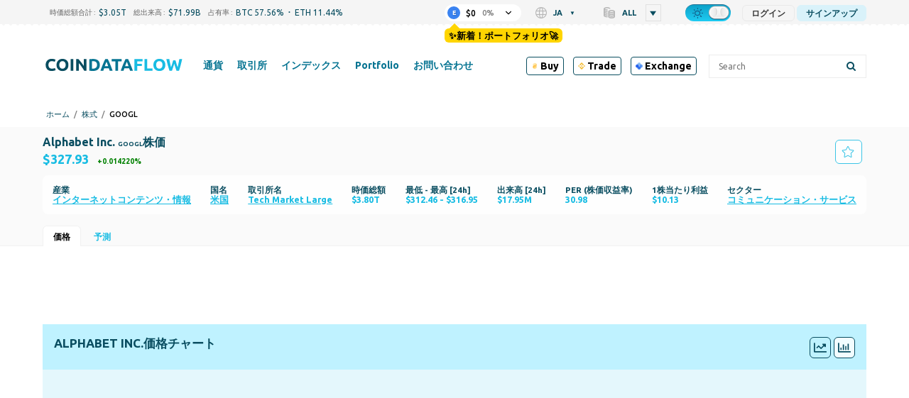

--- FILE ---
content_type: text/html; charset=UTF-8
request_url: https://coindataflow.com/ja/%E6%A0%AA%E5%BC%8F/GOOGL
body_size: 56917
content:
<!DOCTYPE html>
<html lang="ja">
<head>
    <meta charset="UTF-8">
    <meta http-equiv="X-UA-Compatible" content="IE=edge">
    <meta name="viewport" content="width=device-width, initial-scale=1, maximum-scale=1">
    <meta name="format-detection" content="telephone=no">
        <title>Alphabet Inc. GOOGLにおける本日のの株式価格 米国 Tech Market Large | 株価ライブチャート</title>
    <meta property="og:title" content="Alphabet Inc. GOOGLにおける本日のの株式価格 米国 Tech Market Large | 株価ライブチャート">
<meta name="description" content="Alphabet Inc.GOOGLの価格、チャート、時価総額などAlphabet Inc.に関連する情報をご覧いただけます。このページを開いて、{United States}Tech Market Large取引所のGOOGLの取引情報詳細を取得しましょう。">
<meta property="og:description" content="Alphabet Inc.GOOGLの価格、チャート、時価総額などAlphabet Inc.に関連する情報をご覧いただけます。このページを開いて、{United States}Tech Market Large取引所のGOOGLの取引情報詳細を取得しましょう。">
<meta property="og:url" content="https://coindataflow.com/ja/%E6%A0%AA%E5%BC%8F/GOOGL">
<meta property="og:type" content="website">
<meta property="og:site_name" content="CoinDataFlow">
<meta name="csrf-param" content="_csrf-frontend">
<meta name="csrf-token" content="LODl6tRk6gMojNjRXr8fXK0tG39xn1gQO3tNFdjNWMtIrZWzjS_Hcnv07p4S4Cpr5F1JBRT3HGJpTQd-r6g7hQ==">

<link href="https://coindataflow.com/ja/%E6%A0%AA%E5%BC%8F/GOOGL" rel="canonical">
<link href="https://coindataflow.com/en/stock/GOOGL" rel="alternate" hreflang="en" label="English">
<link href="https://coindataflow.com/ru/%D0%B0%D0%BA%D1%86%D0%B8%D0%B8/GOOGL" rel="alternate" hreflang="ru" label="Русский">
<link href="https://coindataflow.com/es/acciones/GOOGL" rel="alternate" hreflang="es" label="Español">
<link href="https://coindataflow.com/de/aktie/GOOGL" rel="alternate" hreflang="de" label="Deutsch">
<link href="https://coindataflow.com/fr/action/GOOGL" rel="alternate" hreflang="fr" label="Français">
<link href="https://coindataflow.com/it/azione/GOOGL" rel="alternate" hreflang="it" label="Italiano">
<link href="https://coindataflow.com/zh/%E8%82%A1%E7%A5%A8/GOOGL" rel="alternate" hreflang="zh" label="简体中文">
<link href="https://coindataflow.com/ja/%E6%A0%AA%E5%BC%8F/GOOGL" rel="alternate" hreflang="ja" label="日本語">
<link href="https://coindataflow.com/ko/%EC%8A%A4%ED%86%A1/GOOGL" rel="alternate" hreflang="ko" label="한국어">
<link href="https://coindataflow.com/tr/hisse-senedi/GOOGL" rel="alternate" hreflang="tr" label="Türkçe">
<link href="https://coindataflow.com/pt/a%C3%A7%C3%A3o/GOOGL" rel="alternate" hreflang="pt" label="Português">
<link href="https://coindataflow.com/vi/c%E1%BB%95-ph%E1%BA%A7n/GOOGL" rel="alternate" hreflang="vi" label="Tiếng việt">
<link href="https://coindataflow.com/th/%E0%B8%AB%E0%B8%B8%E0%B9%89%E0%B8%99/GOOGL" rel="alternate" hreflang="th" label="ภาษาไทย">
<link href="https://coindataflow.com/en/stock/GOOGL" rel="alternate" hreflang="x-default">
<link href="/assets/455a7f3c/authchoice.css" rel="stylesheet">
<link href="https://cdnjs.cloudflare.com/ajax/libs/font-awesome/6.2.0/css/all.min.css" rel="stylesheet">
<style>.breadcrumbs {
    display: flex;
    list-style: none;
    padding: 0;
    margin: 0;
    margin-left: 5px;
    margin-top: 5px;
    align-items: center;
    text-transform: uppercase;
    font-size: 11px;
    font-weight: 500;
}
.breadcrumbs > li {
    display: flex;
    align-items: center;
}
.breadcrumbs a {
    text-decoration: none;
}
.breadcrumbs > li:not(:last-child):after {
    content: '/';
    margin: 0 6px;
    /* font-size: 9px; */
    /* font-weight: bold; */
    opacity: 0.5;
}</style>
<style>._tradingview-notfound {
    display: none;
    color: #094d60;
    fill: #094d60;
}
.night ._tradingview-notfound {
    color: #fff;
    fill: #fff;
}
._tradingview-preloader {
    position: absolute;
    top: 0;
    left: 0;
    right: 0;
    bottom: 0;
    display: flex;
    align-items: center;
    justify-content: center;
    z-index: 1;
}
._tradingview-preloader-svg {
    width: 33%;
    height: 44%;
    color: #18bce3;
}
.lds-ripple {
  display: inline-block;
  position: relative;
  width: 80px;
  height: 80px;
    transform: scale(1.5);
}
.lds-ripple div {
  position: absolute;
  border: 4px solid #18bce3;
  opacity: 1;
  border-radius: 50%;
  animation: lds-ripple 1s cubic-bezier(0, 0.2, 0.8, 1) infinite;
}
.lds-ripple div:nth-child(2) {
  animation-delay: -0.5s;
}
@keyframes lds-ripple {
  0% {
    top: 36px;
    left: 36px;
    width: 0;
    height: 0;
    opacity: 0;
  }
  4.9% {
    top: 36px;
    left: 36px;
    width: 0;
    height: 0;
    opacity: 0;
  }
  5% {
    top: 36px;
    left: 36px;
    width: 0;
    height: 0;
    opacity: 1;
  }
  100% {
    top: 0px;
    left: 0px;
    width: 72px;
    height: 72px;
    opacity: 0;
  }
}
._tv-btns {
    display: flex;
    justify-content: space-between;
    align-items: flex-start;
}
.tv-btn {
    border-color: #094d60 !important;
    color: #094d60 !important;
}
.tv-btn-active {
    background-color: rgba(255,255,255, 0.8) !important;
}
.tv-btn svg {
    width: 18px;
    margin: 5px;
}
.tv-btn {
display: inline-flex !important;
padding: 0 !important;
aling-items: center;
}
._tv-btns-inner {
    display: flex;
    align-items: center;
}
#tradingview-select {
    margin-left: 12px;
    background: none;
    border-radius: 3px;
    padding: 2px;
}
@media screen and (max-width: 768px) {
    ._tv-btns-inner {
        flex-direction: column;
        align-items: flex-start;
    }
    #tradingview-select {
        margin-top: 6px;
        margin-left: 0;
    }
}</style>
<style>
.index-col {
}

.index-col > span {
    display: inline-block;
    
    /*display: block; */
}
.index-col > span:nth-child(2):before {
    content: '\00a0';
}
.index-col > span:nth-child(2) {
    /*font-size: 9px; */
}
.index-link {
    text-decoration: none;
    display: block;
}
.index-link_block {
    display: flex;
    margin-top: 5px;
}
.index-link_block-ticker {
    display:block;
    font-size: 13px;
    color: gray;
    max-width: 17vw;
    white-space: nowrap;
    overflow: hidden;
    text-overflow: ellipsis;
    margin-left: 5px;
}
.index-link_name {
/*
    font-size: 12px;
    margin-bottom: -1px;
    min-width: 30vw;
    text-overflow: ellipsis;
      overflow: hidden; 
*/
    white-space: break-spaces;
display: block;
max-width: 25vw;
overflow: hidden;
   text-overflow: ellipsis;
   display: -webkit-box;
   -webkit-line-clamp: 2; /* number of lines to show */
           line-clamp: 2; 
   -webkit-box-orient: vertical;
}
.small-price {
    display: block;
margin-top: 5px;
font-size: 9px;
color: gray;
}
@keyframes blinker {
  100% {
    background: transparent;
  }
}
.flash-up, .flash-down {
    animation: blinker 1000ms linear;
}
.flash-up {
    /* background-color: rgba(0, 128, 0, 0.25); */
}
.night .flash-up {
    // background-color: lime;
    /* background-color: rgba(0, 255, 0, 0.35); */
}
.flash-down {
    /* background-color: rgba(255, 0, 0, 0.25); */
}
.night .flash-down {
    /* background-color: rgba(255, 69, 0, 0.35); */
}
</style>
<style>
.stock-col {
}

.stock-col > span {
    display: inline-block;
    
    /*display: block; */
}
.stock-col > span:nth-child(2):before {
    content: '\00a0';
}
.stock-col > span:nth-child(2) {
    /*font-size: 9px; */
}
.stock-link {
    text-decoration: none;
    display: block;
}
.stock-link_block {
    display: flex;
    margin-top: 5px;
}
.stock-link_block-ticker {
    display:block;
    font-size: 13px;
    color: gray;
    max-width: 17vw;
    white-space: nowrap;
    overflow: hidden;
    text-overflow: ellipsis;
    margin-left: 5px;
}
.stock-link_name {
/*
    font-size: 12px;
    margin-bottom: -1px;
    min-width: 30vw;
    text-overflow: ellipsis;
      overflow: hidden; 
*/
    white-space: break-spaces;
display: block;
max-width: 25vw;
overflow: hidden;
   text-overflow: ellipsis;
   display: -webkit-box;
   -webkit-line-clamp: 2; /* number of lines to show */
           line-clamp: 2; 
   -webkit-box-orient: vertical;
}
.index-col {
}

.index-col > span {
    display: inline-block;
    
    /*display: block; */
}
.index-col > span:nth-child(2):before {
    content: '\00a0';
}
.index-col > span:nth-child(2) {
    /*font-size: 9px; */
}
.index-link {
    text-decoration: none;
    display: block;
}
.index-link_block {
    display: flex;
    margin-top: 5px;
}
.index-link_block-ticker {
    display:block;
    font-size: 13px;
    color: gray;
    max-width: 17vw;
    white-space: nowrap;
    overflow: hidden;
    text-overflow: ellipsis;
    margin-left: 5px;
}
.index-link_name {
/*
    font-size: 12px;
    margin-bottom: -1px;
    min-width: 30vw;
    text-overflow: ellipsis;
      overflow: hidden; 
*/
    white-space: break-spaces;
display: block;
max-width: 25vw;
overflow: hidden;
   text-overflow: ellipsis;
   display: -webkit-box;
   -webkit-line-clamp: 2; /* number of lines to show */
           line-clamp: 2; 
   -webkit-box-orient: vertical;
}
.small-price {
    display: block;
margin-top: 5px;
font-size: 9px;
color: gray;
}
@keyframes blinker {
  100% {
    background: transparent;
    opacity: 0;
  }
}
.arrow {
    height: 12px;
    width: 12px;
    display: inline-block;
    color: gray;
    opacity: 0;
}
.flash-up, .flash-down {
    animation: blinker 1000ms linear;
}
.flash-up {
    color: rgba(0, 128, 0, 1);
    opacity: 1;
}
.night .flash-up {
    // background-color: lime;
    color: rgba(0, 255, 0, 1);
}
.flash-down {
    color: rgba(255, 0, 0, 1);
    opacity: 1;
}
.flash-down svg {
    transform: rotate(180deg);
}
.night .flash-down {
    color: rgba(255, 69, 0, 1);
}
.arrow svg {
    background: transparent !important;
    fill: currentColor;
}
</style>
<style>._or {
    text-align: center;
    margin: 20px 0;
    font-size: 18px;
    position: relative;
}
._or span {
    display: inline-block;
    background-color: #f5f5f5;
    position: relative;
    padding: 0 10px;
    z-index: 5;
}
.night ._or span {
    background-color: #212121;
}
._or:before {
    background-color: gray;
    content: "";
    display: block;
    height: 1px;
    position: absolute;
    top: 0;
    margin-top: 10px;
    left: 0;
    right: 0;
}</style>
<style>.gsi-material-button {
    display: block;
  -moz-user-select: none;
  -webkit-user-select: none;
  -ms-user-select: none;
  -webkit-appearance: none;
  background-color: WHITE !important;
    text-decoration: none;
  background-image: none;
  border: 1px solid #e4e4e4;
  -webkit-border-radius: 4px;
  border-radius: 4px;
  -webkit-box-sizing: border-box;
  box-sizing: border-box;
  color: #1f1f1f !important;
  cursor: pointer !important;
  font-family: 'Roboto', arial, sans-serif;
  font-size: 14px;
  height: 40px;
  letter-spacing: 0.25px;
  outline: none;
  overflow: hidden;
  padding: 0 12px;
  position: relative;
  text-align: center;
  -webkit-transition: background-color .218s, border-color .218s, box-shadow .218s;
  transition: background-color .218s, border-color .218s, box-shadow .218s;
  vertical-align: middle;
  white-space: nowrap;
  width: auto;
  max-width: 400px;
  min-width: min-content;

}

.gsi-material-button .gsi-material-button-icon {
  height: 20px;
    margin-right: 12px;
    min-width: 20px;
      width: 20px;
    
}

.gsi-material-button .gsi-material-button-content-wrapper {
  -webkit-align-items: center;
    align-items: center;
    display: flex;
      -webkit-flex-direction: row;
      flex-direction: row;
        -webkit-flex-wrap: nowrap;
        flex-wrap: nowrap;
          height: 100%;
          justify-content: space-between;
            position: relative;
            width: 100%;
            
}

.gsi-material-button .gsi-material-button-contents {
  -webkit-flex-grow: 1;
    flex-grow: 1;
    font-family: 'Roboto', arial, sans-serif;
      font-weight: 500;
      overflow: hidden;
        text-overflow: ellipsis;
        vertical-align: top;
        
}

.gsi-material-button .gsi-material-button-state {
  -webkit-transition: opacity .218s;
    transition: opacity .218s;
    bottom: 0;
      left: 0;
      opacity: 0;
        position: absolute;
        right: 0;
          top: 0;
        
}

.gsi-material-button:disabled {
  cursor: default;
    background-color: #ffffff61 !important;
    border-color: #1f1f1f1f !important;
    
}

.gsi-material-button:disabled .gsi-material-button-contents {
  opacity: 38%;
  
}

.gsi-material-button:disabled .gsi-material-button-icon {
  opacity: 38%;
  
}

.gsi-material-button:not(:disabled):active .gsi-material-button-state, 
    .gsi-material-button:not(:disabled):focus .gsi-material-button-state {
      background-color: #303030 !important;
        opacity: 12%;
      
}

.gsi-material-button:not(:disabled):hover {
  -webkit-box-shadow: 0 1px 2px 0 rgba(60, 64, 67, .30), 0 1px 3px 1px rgba(60, 64, 67, .15);
    box-shadow: 0 1px 2px 0 rgba(60, 64, 67, .30), 0 1px 3px 1px rgba(60, 64, 67, .15);
  
}

.gsi-material-button:not(:disabled):hover .gsi-material-button-state {
  background-color: #303030 !important;
    opacity: 8%;
  
}</style>
<style>
@media screen and (min-width: 993px) {
    .new-menu-columns {
        column-count: 3;
        display: block !important;
    }
    .new-menu-column-start {
        break-before: column;
    }
    .new-menu-columns > .nav2-menu1_item {
        padding-bottom: 20px !important;
    }
}
</style>
<style>
.disclaimer {
    margin-top: 16px;
    color: gray;
    font-size: 11px;
    line-height: 1.4;
    text-align: justify;
}
.disclaimer:before {
    content: attr(data-content);
}
</style>
<style>
.top-ad {
    height: 90px !important;
}
.another-ad {
    height: 90px !important;
}
@media (pointer:none), (pointer:coarse) {
        .another-ad {
            height: 100px !important;
        }
}
</style>    <link
    rel="stylesheet"
    type="text/css"
    href="https://unpkg.com/world-flags-sprite@0.0.2/stylesheets/flags16.css"
/>
<link rel="apple-touch-icon" href="https://coindataflow.com/favicon/apple-touch-icon.png">
<link rel="apple-touch-icon" sizes="57x57" href="https://coindataflow.com/favicon/apple-icon-57x57.png">
<link rel="apple-touch-icon" sizes="60x60" href="https://coindataflow.com/favicon/apple-icon-60x60.png">
<link rel="apple-touch-icon" sizes="72x72" href="https://coindataflow.com/favicon/apple-icon-72x72.png">
<link rel="apple-touch-icon" sizes="76x76" href="https://coindataflow.com/favicon/apple-icon-76x76.png">
<link rel="apple-touch-icon" sizes="114x114" href="https://coindataflow.com/favicon/apple-icon-114x114.png">
<link rel="apple-touch-icon" sizes="120x120" href="https://coindataflow.com/favicon/apple-icon-120x120.png">
<link rel="apple-touch-icon" sizes="144x144" href="https://coindataflow.com/favicon/apple-icon-144x144.png">
<link rel="apple-touch-icon" sizes="152x152" href="https://coindataflow.com/favicon/apple-icon-152x152.png">
<link rel="apple-touch-icon" sizes="180x180" href="https://coindataflow.com/favicon/apple-icon-180x180.png">
<link rel="icon" type="image/png" sizes="16x16" href="https://coindataflow.com/favicon/favicon-16x16.png">
<link rel="icon" type="image/png" sizes="32x32" href="https://coindataflow.com/favicon/favicon-32x32.png">
<link rel="icon" type="image/png" sizes="96x96" href="https://coindataflow.com/favicon/favicon-96x96.png">
<link rel="icon" type="image/png" sizes="128x128" href="https://coindataflow.com/favicon/favicon-128x128.png">
<link rel="icon" type="image/png" sizes="192x192" href="https://coindataflow.com/favicon/favicon-192x192.png">
<link rel="stylesheet" href="https://cdnjs.cloudflare.com/ajax/libs/font-awesome/5.15.2/css/all.min.css" integrity="sha512-HK5fgLBL+xu6dm/Ii3z4xhlSUyZgTT9tuc/hSrtw6uzJOvgRr2a9jyxxT1ely+B+xFAmJKVSTbpM/CuL7qxO8w==" crossorigin="anonymous">
<link rel="stylesheet" href="/css/prodrop.css?v=10.03" />

<!-- Add manifest -->
<link rel="manifest" href="/manifest/manifest.json">
<!-- Tell the browser it's a PWA -->
<meta name="mobile-web-app-capable" content="yes">
<!-- Tell iOS it's a PWA -->
<meta name="apple-mobile-web-app-capable" content="yes">

<!-- Global site tag (gtag.js) - Google Analytics -->
<script async src="https://www.googletagmanager.com/gtag/js?id=UA-147033312-1"></script>
<script>
  window.dataLayer = window.dataLayer || [];
  function gtag(){dataLayer.push(arguments);}
  gtag('js', new Date());

  gtag('config', 'UA-147033312-1');
</script><meta name="coinzilla" content="3cf1472eabfbaab4756ba3da06c0eaac" />
<script
        src="https://coinzillatag.com/lib/header.js">
</script>
<script>
        window.coinzilla_header = window.coinzilla_header || [];
        function czilla() {coinzilla_header.push(arguments);}
        czilla('442648075bdc0e0c647');
</script><style>.my-top {
  background-color: #F5F5F5; /* Light gray background for light theme */
  padding: 10px 0; /* Vertical padding for spacing */
  text-align: center; /* Center the content */
  font-family: 'Roboto', 'Open Sans', sans-serif; /* Sans-serif font similar to the site */
  font-size: 14px; /* Matching font size */
  color: #000000; /* Black text for light theme */
  display: flex; /* Use flexbox for inline alignment */
  justify-content: center; /* Center items horizontally */
  align-items: center; /* Center items vertically */
  border-bottom: 1px solid #E0E0E0; /* Subtle light gray border */
}

.my-top .countdown-text,
.my-top #top-timer,
.my-top .button {
  margin-right: 15px; /* Manual spacing between elements */
}

.my-top .button {
  margin-right: 0; /* Remove margin on the last element to avoid extra space */
  color: #FFFFFF; /* White text for the button */
  background-color: #007BFF; /* Blue background for the button in light theme */
  text-decoration: none; /* Remove underline */
  font-weight: 500; /* Match the site's link weight */
  padding: 5px 10px; /* Add padding for a button-like appearance */
  border-radius: 5px; /* Rounded corners */
  transition: background-color 0.3s ease; /* Smooth transition for hover effect */
}

.my-top .countdown-text {
  font-weight: 400; /* Regular weight for the text */
}

.my-top #top-timer {
  font-weight: 500; /* Slightly bolder for the timer */
}

.my-top .button:hover {
  background-color: #0056b3; /* Darker blue on hover */
}

/* Dark theme styles */
body.night.night-theme .my-top {
  background-color: #1A1A1A; /* Darker background for dark theme */
  color: #FFFFFF; /* White text for dark theme */
  border-bottom: 1px solid #444444; /* Darker gray border for dark theme */
}

body.night.night-theme .my-top .button {
  color: #FFFFFF; /* White text for the button in dark theme */
  background-color: #555555; /* Muted gray for the button in dark theme */
}

body.night.night-theme .my-top .button:hover {
  background-color: #666666; /* Slightly lighter gray on hover */
}

/* Mobile adjustments for screens smaller than 768px */
@media (max-width: 768px) {
  .my-top {
    flex-wrap: wrap; /* Allow elements to wrap onto a new line if needed */
    padding: 8px 10px; /* Slightly less vertical padding for a more compact look */
    font-size: 11px; /* Smaller font size for mobile */
  }

  .my-top .countdown-text,
  .my-top #top-timer,
  .my-top .button {
    margin-right: 8px; /* Tighter horizontal spacing */
    margin-bottom: 5px; /* Small vertical spacing in case of wrapping */
  }

  .my-top .button {
    margin-right: 0; /* Remove margin on the last element */
    margin-bottom: 0; /* Remove bottom margin on the button */
    padding: 3px 6px; /* Smaller padding for a more compact button */
    font-size: 11px; /* Match the smaller font size */
  }

  /* Add extra vertical spacing when the button wraps to the second line */
  .my-top .button:nth-child(3) {
    margin-top: 8px; /* Add top margin to the button when it wraps */
  }
}

.page .block {
	line-height: 1.9em;
}

.page .block-body {
	display: grid; 
}

.page .page-quote .page-quote__text {
	text-align: left;
	line-height: 1.9em;
  	font-style: italic;
  	padding: 20px;
}


  .sum .simple-table {
    width: 100%;
    border-collapse: collapse;
    font-size: clamp(12px, 2vw, 16px);
  }
  .sum .simple-table th, .sum .simple-table td {
    border: 1px solid #ddd;
    padding: 8px;
    text-align: center;
  }
  .sum .simple-table th:first-child {
    width: 20%; /* Уменьшаем ширину первой колонки */
  }
  .sum .simple-table th, .sum .simple-table td:nth-child(2),
  .sum .simple-table td:nth-child(3),
  .sum .simple-table td:nth-child(4) {
    width: 25%; /* Оставляем 25% для остальных колонок */
  }

  /* Шапка таблицы для дневной темы */
  .sum .simple-table thead th {
    background-color: #f5f5f5; /* Светлый цвет для шапки */
    font-weight: bold;
    border-bottom: 3px solid #333; /* Жирная нижняя граница */
    padding: 10px; /* Больше отступов для шапки */
    color: #333; /* Цвет текста */
    word-break: break-all;
    overflow-wrap: break-all;
  }

  /* Четные строки для дневной темы */
  .sum .simple-table tbody tr:nth-child(even) {
    background-color: #f9f9f9; /* Светло-серый фон */
  }

  /* Темная тема */
  .night-theme .sum .simple-table {
    background-color: #333; /* Темный фон для всей таблицы */
    color: #ddd; /* Светло-серый цвет текста */
  }

  /* Шапка таблицы для темной темы */
  .night-theme .sum .simple-table thead th {
    background-color: #555; /* Темный фон для шапки, чтобы выделять заголовок */
    border-bottom: 3px solid #aaa; /* Жирная нижняя граница */
    color: #fff; /* Светлый цвет текста для контраста */
    font-weight: bold; /* Жирное начертание заголовка */
  }

  /* Четные строки для темной темы */
  .night-theme .sum .simple-table tbody tr:nth-child(even) {
    background-color: #444; /* Темно-серый фон для четных строк */
  }

  /* Нечетные строки для темной темы */
  .night-theme .sum .simple-table tbody tr:nth-child(odd) {
    background-color: #383838; /* Немного светлее фон для нечётных строк */
  }

.sum h3 {
  margin-block-start: 0.2em;
}
.page .page-quote .page-figcaption {
	text-align: right;
}

.block-body.block-content > .page-section {
    font-size: 1.2em;
    line-height: 1.9em;
}

.page-coin-summary {
    font-size: inherit;
    line-height: inherit;
}

.page-coin-summary table {
  border-collapse: collapse;
}

.block-body.block-content > .page-section:not(:first-child) {
    padding: 0px 20px;
}

.page-coin-summary__item.page-coin-summary-metrics {
  padding-bottom: 20px;
}

.night.night-theme table.page-table th {
      background-color: #212f32;
    }

.night.night-theme table.page-table tr:nth-child(even) {
      background-color: #ffffff36;
    }

.night.night-theme table.page-table tr:nth-child(odd) {
      background-color: #f9f9f96e;
    }

table.page-table th {
  background-color: #ededed;
}

table.page-table tr:nth-child(even) {
  background-color: rgba(255, 255, 255, 0.1);
}

table.page-table tr:nth-child(odd) {
  background-color: rgba(255, 255, 255, 0.3);
}

.page-faq>div:nth-child(4n+1), .page-faq>div:nth-child(4n+2) {
    background-color: rgba(255, 255, 255, 0.3);
}

.page-faq>div:nth-child(4n+3), .page-faq>div:nth-child(4n+4) {
    background-color: rgba(255, 255, 255, 0.1);
}

.page-faq {
  gap: initial;
}

.page-faq_item {
  padding: 10px;
}

/* Цвет текста для движения цен в светлой теме */
.price-up {
  	font-weight: bold;
    color: #28a745; /* Умеренный зеленый */
}

.price-down {
  	font-weight: bold;
    color: #dc3545; /* Умеренный красный */
}

/* Цвет текста для движения цен в темной теме */
body.night .price-up {
  	font-weight: bold;
    color: #00ff00; /* Яркий зеленый ("кислотный") */
}

body.night .price-down {
  	font-weight: bold;
    color: #ff3333; /* Яркий красный ("кислотный") */
}


/* Prediction Movement*/

.faq.pmov .grid-container {
    display: grid;
    grid-template-columns: repeat(auto-fit, minmax(300px, 1fr));
    gap: 20px;
}

.faq.pmov .grid-item {
    background-color: rgb(255 255 255 / 30%);
    padding: 20px;
    border-radius: 8px;
}

.night .faq.pmov .grid-item {
    background-color: rgb(255 255 255 / 3%);
}

.faq.pmov {
	grid-gap: 0 20px;
}

.faq.pmov .item .grid-container .grid-item h3 {
    font-size: 1.2em;
    padding-bottom: 10px;
    border-bottom-style: outset;
}

.faq.pmov .grid-item ul {
    margin-left: 20px;
    margin-bottom: 20px;
}

.faq.pmov .grid-item ul {
    list-style-type: disc;
    padding-left: 20px;
}

.faq.pmov .grid-item ul li {
    margin-bottom: 10px;
    line-height: 1.5; 
}

.faq.pmov .grid-item:nth-child(1) {
    border-left: 4px solid #17e606;
}

.faq.pmov .grid-item:nth-child(2) {
    border-left: 4px solid #de4444;
}

.faq.pmov .bullish-patterns {
    color: green;
}

.faq.pmov .bearish-patterns {
    color: red;
}

.faq.pmov .item:nth-child(2) {
    grid-template-columns: auto;
}

.faq.pmov .item:nth-child(2) h3 {
    margin-top:0;
}

.faq.pmov .item:nth-child(3) {
    grid-template-rows: auto;
}

.faq.pmov .item:nth-child(3) div{
  	padding: 10px 20px;
    margin: 10px;
}

.faq.pmov .item:nth-child(4),
.faq.pmov .item:nth-child(5) {
    grid-column: 1 / 3;
}

.ta {
  display: grid;
  grid-template-columns: repeat(2, 1fr);
  grid-gap: 20px;
}

.ta .item {
  display: grid;
  grid-template-columns: repeat(2, 1fr);
  grid-column: 1 / 3;
}

.ta .item:nth-child(1) div:nth-child(1){
  grid-column: 1 / 2;
}
.ta .item:nth-child(1) div:nth-child(2){
  grid-column: 2 / 3;
}

.ta .item:nth-child(2) div, .ta .item:nth-child(3) div, .ta .item:nth-child(4) div{
  grid-column: 1 / 3;
}

.ta .item:nth-child(3) div:nth-child(2), .ta .item:nth-child(3) div:nth-child(4){
  grid-column: 1 / 2;
}
.ta .item:nth-child(3) div:nth-child(3), .ta .item:nth-child(3) div:nth-child(5){
  grid-column: 2 / 3;
}

.ta .item>div h3 {
    font-size: 1.9em;
    padding-bottom: 10px;
    border-bottom-style: outset;
}

.ta .item>div p {
    font-size: 1.2em;
    line-height: 1.7em;
}

.ta .item>div {
    padding: 10px;
}

.ta .item:nth-child(1) .gauge-title{
  font-size: 1.9em;
  padding-bottom: 10px;
  border-bottom-style: outset;
  margin-bottom: 20px;
}

body.night .BUY, body.night .bullish, body.night .increase {
    font-weight: bold;
    color: #00ff00;
}
.BUY, .bullish, .increase{
    font-weight: bold;
    color: #28a745;
}

body.night .SELL, body.night .bearish, body.night .decrease {
    font-weight: bold;
    color: #ff3333;
}

.SELL, .bearish{
    font-weight: bold;
    color: #dc3545;
}

body.night .neutral, body.night .NEUTRAL{
    font-weight: bold;
    color: gray;
}

.neutral, .NEUTRAL{
    font-weight: bold;
    color: gray;
}

@media (max-width: 768px) {
  .block-body.block-content > .page-section {
    font-size: 1em;
    line-height: 1.8em;
    padding: 0;
  }
  
  .block-body.block-content > .page-section:not(:first-child) {
    padding: 0;
  }
  
  .page-coin-summary table{
      font-size: 0.9em;
  }
  
    /* Текст в блоке FAQ для светлой темы */
  .page-faq .faq-text span{
    color: green; /* Зелёный для светлой темы */
  }

  /* Текст в блоке FAQ для тёмной темы */
  .night-theme .page-faq .faq-text span{
    color: #0f0; /* Светло-зелёный для тёмной темы */
  }
  
  .page-faq>div:nth-child(4n+1), .page-faq>div:nth-child(4n+2) {
    background-color: initial;
  }
  
  .page-faq>div:nth-child(odd) {
    background-color: rgba(255, 255, 255, 0.3);
  }
 
  .ta .item:nth-child(1) div:nth-child(1), .ta .item:nth-child(1) div:nth-child(2){
    grid-column: 1 / 3;
  }
  .ta .item:nth-child(3) div:nth-child(2), .ta .item:nth-child(3) div:nth-child(4){
    grid-column: 1 / 3;
  }
  .ta .item:nth-child(3) div:nth-child(3), .ta .item:nth-child(3) div:nth-child(5){
    grid-column: 1 / 3;
  }
}

tr.ohlc_calc{
display:none
}</style><link href="/public/app/main.5c2b2507ecc75b674c2c.css" rel="stylesheet"></head>
<body><script>window.tryNewPortfolioContent = `✨新着！ポートフォリオ🚀`;
try {
    var theme = window.localStorage.getItem('theme');
    const classList = document.body.classList;
    if(theme === 'night' && !classList.contains('night')) {
        document.cookie = [
          'theme=night',
          'path=/'
        ].join(';')
        classList.add('night');
 document.querySelectorAll('[data-theme-switcher]').forEach(el => {
el.checked = true;
});
      classList.add('night-theme');;
    }
} catch (err) {
    console.error(err);
}
(() => {
    const isGuest = true;
    const key = 'backUrlAfterLogin';
    window._isGuest = true;
    if (isGuest) {
        
        window.localStorage.setItem(key, window.location.href);
    } else {
        window.localStorage.setItem('_was_logged_in', 1);
        const url = window.localStorage.getItem(key);
        if (url) {
            window.localStorage.removeItem(key);
            window.location.replace(url);
        }
    }
})();</script><div class="header-442648075bdc0e0c647"></div>                <svg width="0" height="0" class="hidden" style="display: none;">
  <symbol version="1.1" id="arrow-down" xmlns="http://www.w3.org/2000/svg" xmlns:xlink="http://www.w3.org/1999/xlink" x="0px" y="0px" xml:space="preserve" viewBox="0 0 451.847 451.847">
    <g>
      <path fill="currentColor" d="M225.923,354.706c-8.098,0-16.195-3.092-22.369-9.263L9.27,151.157c-12.359-12.359-12.359-32.397,0-44.751
    c12.354-12.354,32.388-12.354,44.748,0l171.905,171.915l171.906-171.909c12.359-12.354,32.391-12.354,44.744,0
    c12.365,12.354,12.365,32.392,0,44.751L248.292,345.449C242.115,351.621,234.018,354.706,225.923,354.706z"></path>
    </g>
    <g></g>
    <g></g>
    <g></g>
    <g></g>
    <g></g>
    <g></g>
    <g></g>
    <g></g>
    <g></g>
    <g></g>
    <g></g>
    <g></g>
    <g></g>
    <g></g>
    <g></g>
  </symbol>
  <symbol fill="none" xmlns="http://www.w3.org/2000/svg" viewBox="0 0 24 24" id="loading">
    <path fill="currentColor" d="m12 22c-5.51 0-10-4.49-10-10 0-1.87.52-3.69 1.5-5.27.29-.47.91-.61 1.38-.32s.61.90999.32 1.37999c-.78 1.26-1.2 2.72001-1.2 4.21001 0 4.41 3.59 8 8 8s8-3.59 8-8-3.59-8-8-8c-.55 0-1-.45-1-1s.45-1 1-1c5.51 0 10 4.49 10 10s-4.49 10-10 10z" fill="rgb(0,0,0)"></path>
  </symbol>
<symbol id="setting" enable-background="new 0 0 512 512" xmlns="http://www.w3.org/2000/svg" viewBox="0 0 512 512">
<path fill="currentColor" d="m489.514 296.695-21.3-17.534c-14.59-12.011-14.564-34.335.001-46.322l21.299-17.534c15.157-12.479 19.034-33.877 9.218-50.882l-42.058-72.846c-9.818-17.004-30.292-24.344-48.674-17.458l-25.835 9.679c-17.696 6.628-37.016-4.551-40.117-23.161l-4.535-27.214c-3.228-19.366-19.821-33.423-39.455-33.423h-84.115c-19.635 0-36.229 14.057-39.456 33.424l-4.536 27.213c-3.107 18.643-22.453 29.778-40.116 23.162l-25.835-9.68c-18.383-6.886-38.855.455-48.674 17.458l-42.057 72.845c-9.817 17.003-5.941 38.402 9.218 50.882l21.299 17.534c14.592 12.012 14.563 34.334 0 46.322l-21.3 17.534c-15.158 12.48-19.035 33.879-9.218 50.882l42.058 72.846c9.818 17.003 30.286 24.344 48.674 17.458l25.834-9.679c17.699-6.631 37.015 4.556 40.116 23.161l4.536 27.212c3.228 19.369 19.822 33.426 39.456 33.426h84.115c19.634 0 36.228-14.057 39.455-33.424l4.535-27.212c3.106-18.638 22.451-29.781 40.117-23.161l25.836 9.678c18.387 6.887 38.856-.454 48.674-17.458l42.059-72.847c9.815-17.003 5.938-38.402-9.219-50.881zm-67.481 103.728-25.835-9.679c-41.299-15.471-86.37 10.63-93.605 54.043l-4.535 27.213h-84.115l-4.536-27.213c-7.249-43.497-52.386-69.484-93.605-54.043l-25.835 9.679-42.057-72.846 21.299-17.534c34.049-28.03 33.978-80.114 0-108.086l-21.299-17.534 42.058-72.846 25.834 9.679c41.3 15.47 86.37-10.63 93.605-54.043l4.535-27.213h84.115l4.535 27.213c7.25 43.502 52.389 69.481 93.605 54.043l25.835-9.679 42.067 72.836s-.003.003-.011.009l-21.298 17.534c-34.048 28.028-33.98 80.113-.001 108.086l21.3 17.534zm-166.033-243.09c-54.405 0-98.667 44.262-98.667 98.667s44.262 98.667 98.667 98.667 98.667-44.262 98.667-98.667-44.262-98.667-98.667-98.667zm0 157.334c-32.349 0-58.667-26.318-58.667-58.667s26.318-58.667 58.667-58.667 58.667 26.318 58.667 58.667-26.318 58.667-58.667 58.667z"></path>
</symbol>
<symbol xmlns="http://www.w3.org/2000/svg" viewBox="-33 0 512 512.00102" id="share">
<path d="m361.824219 344.394531c-24.53125 0-46.632813 10.59375-61.972657 27.445313l-137.972656-85.453125c3.683594-9.429688 5.726563-19.671875 5.726563-30.386719 0-10.71875-2.042969-20.960938-5.726563-30.386719l137.972656-85.457031c15.339844 16.851562 37.441407 27.449219 61.972657 27.449219 46.210937 0 83.804687-37.59375 83.804687-83.804688 0-46.210937-37.59375-83.800781-83.804687-83.800781-46.210938 0-83.804688 37.59375-83.804688 83.804688 0 10.714843 2.046875 20.957031 5.726563 30.386718l-137.96875 85.453125c-15.339844-16.851562-37.441406-27.449219-61.972656-27.449219-46.210938 0-83.804688 37.597657-83.804688 83.804688 0 46.210938 37.59375 83.804688 83.804688 83.804688 24.53125 0 46.632812-10.59375 61.972656-27.449219l137.96875 85.453125c-3.679688 9.429687-5.726563 19.671875-5.726563 30.390625 0 46.207031 37.59375 83.800781 83.804688 83.800781 46.210937 0 83.804687-37.59375 83.804687-83.800781 0-46.210938-37.59375-83.804688-83.804687-83.804688zm-53.246094-260.589843c0-29.359376 23.886719-53.246094 53.246094-53.246094s53.246093 23.886718 53.246093 53.246094c0 29.359374-23.886718 53.246093-53.246093 53.246093s-53.246094-23.886719-53.246094-53.246093zm-224.773437 225.441406c-29.363282 0-53.25-23.886719-53.25-53.246094s23.886718-53.246094 53.25-53.246094c29.359374 0 53.242187 23.886719 53.242187 53.246094s-23.882813 53.246094-53.242187 53.246094zm224.773437 118.949218c0-29.359374 23.886719-53.246093 53.246094-53.246093s53.246093 23.886719 53.246093 53.246093c0 29.359376-23.886718 53.246094-53.246093 53.246094s-53.246094-23.886718-53.246094-53.246094zm0 0" fill="currentColor"></path>
</symbo>
<symbol version="1.1" id="left-arrow" xmlns="http://www.w3.org/2000/svg" xmlns:xlink="http://www.w3.org/1999/xlink" x="0px" y="0px" xml:space="preserve" viewBox="0 0 492 492">
<g>
  <g>
    <path fill="currentColor" d="M198.608,246.104L382.664,62.04c5.068-5.056,7.856-11.816,7.856-19.024c0-7.212-2.788-13.968-7.856-19.032l-16.128-16.12
        C361.476,2.792,354.712,0,347.504,0s-13.964,2.792-19.028,7.864L109.328,227.008c-5.084,5.08-7.868,11.868-7.848,19.084
        c-0.02,7.248,2.76,14.028,7.848,19.112l218.944,218.932c5.064,5.072,11.82,7.864,19.032,7.864c7.208,0,13.964-2.792,19.032-7.864
        l16.124-16.12c10.492-10.492,10.492-27.572,0-38.06L198.608,246.104z"></path>
  </g>
</g>
<g></g>
<g></g>
<g></g>
<g></g>
<g></g>
<g></g>
<g></g>
<g></g>
<g></g>
<g></g>
<g></g>
<g></g>
<g></g>
<g></g>
<g></g>
</symbol>
  <symbol version="1.1" id="search" xmlns="http://www.w3.org/2000/svg" xmlns:xlink="http://www.w3.org/1999/xlink" x="0px" y="0px" xml:space="preserve" viewBox="0 0 56.966 56.966">
    <path fill="currentColor" d="M55.146,51.887L41.588,37.786c3.486-4.144,5.396-9.358,5.396-14.786c0-12.682-10.318-23-23-23s-23,10.318-23,23
    s10.318,23,23,23c4.761,0,9.298-1.436,13.177-4.162l13.661,14.208c0.571,0.593,1.339,0.92,2.162,0.92
    c0.779,0,1.518-0.297,2.079-0.837C56.255,54.982,56.293,53.08,55.146,51.887z M23.984,6c9.374,0,17,7.626,17,17s-7.626,17-17,17
    s-17-7.626-17-17S14.61,6,23.984,6z"></path>
    <g></g>
    <g></g>
    <g></g>
    <g></g>
    <g></g>
    <g></g>
    <g></g>
    <g></g>
    <g></g>
    <g></g>
    <g></g>
    <g></g>
    <g></g>
    <g></g>
    <g></g>
  </symbol>
  <symbol xmlns="http://www.w3.org/2000/svg" viewBox="0 0 512 511" id="edit">
    <path fill="currentColor" d="m405.332031 256.484375c-11.796875 0-21.332031 9.558594-21.332031 21.332031v170.667969c0 11.753906-9.558594 21.332031-21.332031 21.332031h-298.667969c-11.777344 0-21.332031-9.578125-21.332031-21.332031v-298.667969c0-11.753906 9.554687-21.332031 21.332031-21.332031h170.667969c11.796875 0 21.332031-9.558594 21.332031-21.332031 0-11.777344-9.535156-21.335938-21.332031-21.335938h-170.667969c-35.285156 0-64 28.714844-64 64v298.667969c0 35.285156 28.714844 64 64 64h298.667969c35.285156 0 64-28.714844 64-64v-170.667969c0-11.796875-9.539063-21.332031-21.335938-21.332031zm0 0"></path>
    <path fill="currentColor" d="m200.019531 237.050781c-1.492187 1.492188-2.496093 3.390625-2.921875 5.4375l-15.082031 75.4375c-.703125 3.496094.40625 7.101563 2.921875 9.640625 2.027344 2.027344 4.757812 3.113282 7.554688 3.113282.679687 0 1.386718-.0625 2.089843-.210938l75.414063-15.082031c2.089844-.429688 3.988281-1.429688 5.460937-2.925781l168.789063-168.789063-75.414063-75.410156zm0 0"></path>
    <path fill="currentColor" d="m496.382812 16.101562c-20.796874-20.800781-54.632812-20.800781-75.414062 0l-29.523438 29.523438 75.414063 75.414062 29.523437-29.527343c10.070313-10.046875 15.617188-23.445313 15.617188-37.695313s-5.546875-27.648437-15.617188-37.714844zm0 0"></path>
  </symbol>
  <symbol version="1.1" id="delete" xmlns="http://www.w3.org/2000/svg" xmlns:xlink="http://www.w3.org/1999/xlink" x="0px" y="0px" xml:space="preserve" viewBox="0 0 512 512">
    <g>
      <g>
        <path fill="currentColor" d="M62.205,150l26.569,320.735C90.678,493.865,110.38,512,133.598,512h244.805c23.218,0,42.92-18.135,44.824-41.265
            L449.795,150H62.205z M180.986,452c-7.852,0-14.458-6.108-14.956-14.063l-15-242c-0.513-8.276,5.771-15.395,14.033-15.908
            c8.569-0.601,15.381,5.757,15.908,14.033l15,242C196.502,444.632,189.721,452,180.986,452z M271,437c0,8.291-6.709,15-15,15
            c-8.291,0-15-6.709-15-15V195c0-8.291,6.709-15,15-15s15,6.709,15,15V437z M360.97,195.938l-15,242
            c-0.493,7.874-7.056,14.436-15.908,14.033c-8.262-0.513-14.546-7.632-14.033-15.908l15-242
            c0.513-8.276,7.764-14.297,15.908-14.033C355.199,180.543,361.483,187.662,360.97,195.938z"></path>
      </g>
    </g>
    <g>
      <g>
        <path fill="currentColor" d="M451,60h-90V45c0-24.814-20.186-45-45-45H196c-24.814,0-45,20.186-45,45v15H61c-16.569,0-30,13.431-30,30
            c0,16.567,13.431,30,30,30c137.966,0,252.039,0,390,0c16.569,0,30-13.433,30-30C481,73.431,467.569,60,451,60z M331,60H181V45
            c0-8.276,6.724-15,15-15h120c8.276,0,15,6.724,15,15V60z"></path>
      </g>
    </g>
    <g></g>
    <g></g>
    <g></g>
    <g></g>
    <g></g>
    <g></g>
    <g></g>
    <g></g>
    <g></g>
    <g></g>
    <g></g>
    <g></g>
    <g></g>
    <g></g>
    <g></g>
  </symbol>
  <symbol fill="none" xmlns="http://www.w3.org/2000/svg" xmlns:xlink="http://www.w3.org/1999/xlink" viewBox="0 0 24 24" id="drag">
    <clipPath id="clip0_11_1464">
      <path d="m0 0h24v24h-24z"></path>
    </clipPath>
    <g clip-path="url(#clip0_11_1464)">
      <path fill="currentColor" d="m11 18c0 1.1-.9 2-2 2s-2-.9-2-2 .9-2 2-2 2 .9 2 2zm-2-8c-1.1 0-2 .9-2 2s.9 2 2 2 2-.9 2-2-.9-2-2-2zm0-6c-1.1 0-2 .9-2 2s.9 2 2 2 2-.9 2-2-.9-2-2-2zm6 4c1.1 0 2-.9 2-2s-.9-2-2-2-2 .9-2 2 .9 2 2 2zm0 2c-1.1 0-2 .9-2 2s.9 2 2 2 2-.9 2-2-.9-2-2-2zm0 6c-1.1 0-2 .9-2 2s.9 2 2 2 2-.9 2-2-.9-2-2-2z" fill="#000"></path>
    </g>
  </symbol>
<symbol id="close" enable-background="new 0 0 320.591 320.591" xmlns="http://www.w3.org/2000/svg" viewBox="0 0 320.591 320.591">
<g>
  <g id="close_1_">
    <path d="m30.391 318.583c-7.86.457-15.59-2.156-21.56-7.288-11.774-11.844-11.774-30.973 0-42.817l257.812-257.813c12.246-11.459 31.462-10.822 42.921 1.424 10.362 11.074 10.966 28.095 1.414 39.875l-259.331 259.331c-5.893 5.058-13.499 7.666-21.256 7.288z" fill="currentColor"></path>
    <path d="m287.9 318.583c-7.966-.034-15.601-3.196-21.257-8.806l-257.813-257.814c-10.908-12.738-9.425-31.908 3.313-42.817 11.369-9.736 28.136-9.736 39.504 0l259.331 257.813c12.243 11.462 12.876 30.679 1.414 42.922-.456.487-.927.958-1.414 1.414-6.35 5.522-14.707 8.161-23.078 7.288z" fill="currentColor"></path>
  </g>
</g>
</symbol>
<symbol version="1.1" id="portfel" xmlns="http://www.w3.org/2000/svg" xmlns:xlink="http://www.w3.org/1999/xlink" x="0px" y="0px" xml:space="preserve" viewBox="0 0 512 512">
<g>
  <g>
    <g>
      <path fill="currentColor" d="M469.333,106.667H362.667V85.333c0-23.531-19.135-42.667-42.667-42.667H192c-23.531,0-42.667,19.135-42.667,42.667
            v21.333H42.667C19.135,106.667,0,125.802,0,149.333v64C0,236.865,19.135,256,42.667,256h170.667v-10.667
            c0-5.896,4.771-10.667,10.667-10.667h64c5.896,0,10.667,4.771,10.667,10.667V256h170.667C492.865,256,512,236.865,512,213.333
            v-64C512,125.802,492.865,106.667,469.333,106.667z M320,106.667H192V85.333h128V106.667z"></path>
      <path fill="currentColor" d="M506.083,267.51c-3.635-1.802-7.979-1.385-11.188,1.052c-7.583,5.74-16.417,8.771-25.563,8.771H298.667v32
            c0,5.896-4.771,10.667-10.667,10.667h-64c-5.896,0-10.667-4.771-10.667-10.667v-32H42.667c-9.146,0-17.979-3.031-25.563-8.771
            c-3.219-2.458-7.552-2.875-11.188-1.052C2.292,269.313,0,273.01,0,277.063v149.604c0,23.531,19.135,42.667,42.667,42.667h426.667
            c23.531,0,42.667-19.135,42.667-42.667V277.063C512,273.01,509.708,269.313,506.083,267.51z"></path>
    </g>
  </g>
</g>
<g></g>
<g></g>
<g></g>
<g></g>
<g></g>
<g></g>
<g></g>
<g></g>
<g></g>
<g></g>
<g></g>
<g></g>
<g></g>
<g></g>
<g></g>
</symbol>
<symbol id="plus-sign" enable-background="new 0 0 512 512" xmlns="http://www.w3.org/2000/svg" viewBox="0 0 512 512">
<g id="Icon">
  <g id="_64">
    <path fill="currentColor" d="m289.2 127v95.3h95.8c6.8 0 11.7 5.5 14.7 16.4 1.5 5.7 2.3 11.1 2.3 16.4s-.8 10.8-2.3 16.4c-3 11-7.9 16.4-14.7 16.4h-95.8v97c0 6.8-5.5 11.7-16.4 14.7-5.3 1.5-10.8 2.3-16.4 2.3l-16.4-2.3c-11-3-16.4-7.9-16.4-14.7v-97h-96.6c-6.8 0-11.7-5.5-14.7-16.4-1.5-5.7-2.3-11.1-2.3-16.4s.8-10.8 2.3-16.4c3-11 7.9-16.4 14.7-16.4h96.4v-95.3c0-6.8 5.5-11.7 16.4-14.7 5.3-1.5 10.8-2.3 16.4-2.3l16.4 2.3c11.1 3 16.6 7.9 16.6 14.7z"></path>
  </g>
</g>
</symbol>

<symbol id="menu" enable-background="new 0 0 512 512" xmlns="http://www.w3.org/2000/svg" viewBox="0 0 512 512">
<g>
  <g>
    <path fill="currentColor" d="m452 276h-116c-33.084 0-60 26.916-60 60v116c0 33.084 26.916 60 60 60h116c33.084 0 60-26.916 60-60v-116c0-33.084-26.916-60-60-60zm20 176c0 11.028-8.972 20-20 20h-116c-11.028 0-20-8.972-20-20v-116c0-11.028 8.972-20 20-20h116c11.028 0 20 8.972 20 20zm-296-176h-116c-33.084 0-60 26.916-60 60v116c0 33.084 26.916 60 60 60h116c33.084 0 60-26.916 60-60v-116c0-33.084-26.916-60-60-60zm20 176c0 11.028-8.972 20-20 20h-116c-11.028 0-20-8.972-20-20v-116c0-11.028 8.972-20 20-20h116c11.028 0 20 8.972 20 20zm-20-452h-116c-33.084 0-60 26.916-60 60v116c0 33.084 26.916 60 60 60h116c33.084 0 60-26.916 60-60v-116c0-33.084-26.916-60-60-60zm20 176c0 11.028-8.972 20-20 20h-116c-11.028 0-20-8.972-20-20v-116c0-11.028 8.972-20 20-20h116c11.028 0 20 8.972 20 20zm256-176h-116c-33.084 0-60 26.916-60 60v116c0 33.084 26.916 60 60 60h116c33.084 0 60-26.916 60-60v-116c0-33.084-26.916-60-60-60zm20 176c0 11.028-8.972 20-20 20h-116c-11.028 0-20-8.972-20-20v-116c0-11.028 8.972-20 20-20h116c11.028 0 20 8.972 20 20z"></path>
  </g>
</g>
</symbol>

  <symbol xmlns="http://www.w3.org/2000/svg" viewBox="-43 0 512 512" id="bell">
    <path d="m413.417969 360.8125c-32.253907-27.265625-50.75-67.117188-50.75-109.335938v-59.476562c0-75.070312-55.765625-137.214844-128-147.625v-23.042969c0-11.796875-9.558594-21.332031-21.335938-21.332031-11.773437 0-21.332031 9.535156-21.332031 21.332031v23.042969c-72.257812 10.410156-128 72.554688-128 147.625v59.476562c0 42.21875-18.496094 82.070313-50.945312 109.503907-8.296876 7.105469-13.054688 17.429687-13.054688 28.351562 0 20.589844 16.746094 37.335938 37.332031 37.335938h352c20.589844 0 37.335938-16.746094 37.335938-37.335938 0-10.921875-4.757813-21.246093-13.25-28.519531zm0 0"></path>
    <path d="m213.332031 512c38.636719 0 70.957031-27.542969 78.378907-64h-156.757813c7.425781 36.457031 39.746094 64 78.378906 64zm0 0"></path>
  </symbol>
  <symbol id="briefcase-plus_4" enable-background="new 0 0 32 32" xmlns="http://www.w3.org/2000/svg" viewBox="0 0 32 32">
    <path d="m24 16c-4.4 0-8 3.6-8 8s3.6 8 8 8 8-3.6 8-8-3.6-8-8-8zm3 9h-2v2c0 .6-.4 1-1 1s-1-.4-1-1v-2h-2c-.6 0-1-.4-1-1s.4-1 1-1h2v-2c0-.6.4-1 1-1s1 .4 1 1v2h2c.6 0 1 .4 1 1s-.4 1-1 1z"></path>
    <g>
      <path d="m5 25c-1.5 0-2.9-.5-4-1.3v1.3c0 1.7 1.3 3 3 3 0 .6.4 1 1 1s1-.4 1-1h8.8c-.4-.9-.7-1.9-.8-3z"></path>
      <path d="m25 7h-6v-1c0-1.7-1.3-3-3-3h-4c-1.7 0-3 1.3-3 3v1h-6c-1.7 0-3 1.3-3 3v8c0 2.8 2.2 5 5 5h5.2c-.1-.3-.2-.6-.2-1v-3c0-.6.4-1 1-1h5c1.8-2.4 4.7-4 8-4 1.4 0 2.8.3 4 .8v-4.8c0-1.7-1.3-3-3-3zm-8 0h-6v-1c0-.6.4-1 1-1h4c.6 0 1 .4 1 1z"></path>
    </g>
  </symbol>
  <symbol xmlns="http://www.w3.org/2000/svg" viewBox="0 0 66 59" id="briefcase-plus_3">
    <path d="m580 457.801863c-2.482349 2.676278-4 6.259974-4 10.198137 0 2.133314.445343 4.162613 1.248131 6h-27.248131v-42h2v-6.004174c0-3.311324 2.679642-5.995826 5.990053-5.995826h14.019894c3.306853 0 5.990053 2.690579 5.990053 5.995826v6.004174h2zm-24-25.801863h18v-6.004174c0-1.098563-.894802-1.995826-1.990053-1.995826h-14.019894c-1.099648 0-1.990053.89202-1.990053 1.995826zm38 21.300054c-.96933-.196763-1.972602-.300054-3-.300054-2.528184 0-4.910284.625463-7.000002 1.730094v-22.730094h5.991472c2.2116 0 4.00853 1.795033 4.00853 4.002859zm-53.99147 20.699946c-2.2116 0-4.00853-1.795033-4.00853-4.002859v-33.994282c0-2.211474 1.798126-4.002859 4.00853-4.002859h5.99147v42zm50.99147 5c-6.075132 0-11-4.924868-11-11s4.924868-11 11-11 11 4.924868 11 11-4.924868 11-11 11zm-2-13h-1c-1.104569 0-2 .895431-2 2s.895431 2 2 2h1v1c0 1.104569.895431 2 2 2s2-.895431 2-2v-1h1c1.104569 0 2-.895431 2-2s-.895431-2-2-2h-1v-1c0-1.104569-.895431-2-2-2s-2 .895431-2 2z" transform="translate(-536 -420)"></path>
  </symbol>
  <symbol id="briefcase-plus_2" xmlns="http://www.w3.org/2000/svg" viewBox="0 0 64 64">
    <path d="m25.05067 34.93134v-1.12054a3.01533 3.01533 0 0 1 3.00146-3.00147h4.42221a3.01534 3.01534 0 0 1 3.00146 3.00147v1.12054c1.02-.43008 19.57683-8.40548 19.99983-8.58415.49407-.166 1.08543-.49591 1.05037-1.11065l.00006-6.00287a3.10634 3.10634 0 0 0 -3.10149-3.11151h-46.32268a3.10635 3.10635 0 0 0 -3.10149 3.11151v6.00293c-.01746.61553.53646.9437 1.05056 1.11053z"></path>
    <rect height="4.312" rx="1" width="6.423" x="27.052" y="32.81"></rect>
    <path d="m20.83865 11.86007a2.05593 2.05593 0 0 1 2.061-2.051h14.73718a2.05378 2.05378 0 0 1 2.051 2.051v2.26111h3.68179v-2.26111a5.222 5.222 0 0 0 -5.2125-5.21251h-15.78776a5.222 5.222 0 0 0 -5.21251 5.21251v2.26111h3.6818z"></path>
    <path d="m55.47556 37.37253c-7.09129-5.3386-17.66946.02669-17.54849 8.93454a11.0778 11.0778 0 0 0 11.04532 11.0452c10.69907-.02754 15.05472-13.78659 6.50317-19.97974zm-1.0105 9.93485h-4.49218v4.48223a1.0006 1.0006 0 0 1 -2.001-.00006v-4.48217h-4.48221a1.00049 1.00049 0 0 1 0-2.001h4.48223v-4.48215a1.00049 1.00049 0 1 1 2.001 0v4.48217h4.49218a1.00061 1.00061 0 0 1 -.00002 2.00098z"></path>
    <path d="m35.926 46.30689c-.17947-9.85033 11.1302-16.38374 19.54972-11.31534l-.00013-6.4633-20.19987 8.6642a3.01841 3.01841 0 0 1 -2.80135 1.93094h-4.42224a2.98126 2.98126 0 0 1 -2.79134-1.93094c-.01606.00544-20.19609-8.66245-20.20989-8.6642v24.3819a3.07749 3.07749 0 0 0 3.0215 3.11151h32.20574a12.95638 12.95638 0 0 1 -4.35214-9.71477z"></path>
  </symbol>
  <symbol id="briefcase-plus" xmlns="http://www.w3.org/2000/svg" viewBox="0 0 24 24">
    <path id="briefcase-plus" d="m4.41 12.04a25.773 25.773 0 0 0 4.24 1.27.3.3 0 0 0 .27-.15 3.754 3.754 0 0 1 3.08-1.73 3.771 3.771 0 0 1 3.09 1.73.286.286 0 0 0 .27.15 26.627 26.627 0 0 0 4.23-1.26 2.227 2.227 0 0 0 1.41-2.09v-.96a2.652 2.652 0 0 0 -3-3h-1.25v-1.5a1.758 1.758 0 0 0 -1.75-1.75h-6a1.752 1.752 0 0 0 -1.75 1.75v1.5h-1.25a2.652 2.652 0 0 0 -3 3v.96a2.2 2.2 0 0 0 1.41 2.08zm4.34-7.54a.248.248 0 0 1 .25-.25h6a.248.248 0 0 1 .25.25v1.5h-6.5zm6.25 15.5a5 5 0 0 1 5-5 5.683 5.683 0 0 1 .59.03.57.57 0 0 0 .13.01.276.276 0 0 0 .28-.29v-1.79a3.449 3.449 0 0 1 -.86.48 26.749 26.749 0 0 1 -4.48 1.34 1.953 1.953 0 0 1 -.34.03 1.79 1.79 0 0 1 -1.48-.82 2.257 2.257 0 0 0 -1.84-1.06 2.254 2.254 0 0 0 -1.83 1.06 1.781 1.781 0 0 1 -1.82.79 26.579 26.579 0 0 1 -4.49-1.34 3.191 3.191 0 0 1 -.86-.49v5.05a2.652 2.652 0 0 0 3 3h8.75a.276.276 0 0 0 .29-.28.708.708 0 0 0 -.01-.14 5.633 5.633 0 0 1 -.03-.58zm-3-4a1 1 0 0 1 -.008-2h.008a1 1 0 0 1 0 2zm9.748 3a.75.75 0 0 1 -.75.75h-1.248v1.25a.75.75 0 0 1 -1.5 0v-1.25h-1.25a.75.75 0 0 1 0-1.5h1.25v-1.25a.75.75 0 0 1 1.5 0v1.25h1.25a.75.75 0 0 1 .75.75z"></path>
  </symbol>

  <symbol version="1.1" id="briefcase-fill" xmlns="http://www.w3.org/2000/svg" xmlns:xlink="http://www.w3.org/1999/xlink" x="0px" y="0px" xml:space="preserve" viewBox="0 0 426.667 426.667">
    <g>
      <g>
        <path d="M384,96h-85.333V53.333c0-23.573-19.093-42.667-42.667-42.667h-85.333C147.093,10.667,128,29.76,128,53.333V96H42.667
			c-23.573,0-42.453,19.093-42.453,42.667L0,373.333C0,396.907,19.093,416,42.667,416H384c23.573,0,42.667-19.093,42.667-42.667
			V138.667C426.667,115.093,407.573,96,384,96z M256,96h-85.333V53.333H256V96z"></path>
      </g>
    </g>
    <g></g>
    <g></g>
    <g></g>
    <g></g>
    <g></g>
    <g></g>
    <g></g>
    <g></g>
    <g></g>
    <g></g>
    <g></g>
    <g></g>
    <g></g>
    <g></g>
    <g></g>
  </symbol>

<symbol xmlns="http://www.w3.org/2000/svg" viewBox="0 0 576 512" id="star-filled">
    <path d="M316.7 17.8l65.43 132.4l146.4 21.29c26.27 3.796 36.79 36.09 17.75 54.59l-105.9 102.1l25.05 145.5c4.508 26.31-23.23 45.9-46.49 33.7L288 439.6l-130.9 68.7C133.8 520.5 106.1 500.9 110.6 474.6l25.05-145.5L29.72 226.1c-19.03-18.5-8.516-50.79 17.75-54.59l146.4-21.29l65.43-132.4C271.1-6.083 305-5.786 316.7 17.8z"></path>
  </symbol>
  <symbol xmlns="http://www.w3.org/2000/svg" viewBox="0 0 576 512" id="star">
    <path d="M528.5 171.5l-146.4-21.29l-65.43-132.4C310.9 5.971 299.4-.002 287.1 0C276.6 0 265.1 5.899 259.3 17.8L193.8 150.2L47.47 171.5C21.2 175.3 10.68 207.6 29.72 226.1l105.9 102.1L110.6 474.6C107 495.3 123.6 512 142.2 512c4.932 0 10.01-1.172 14.88-3.75L288 439.6l130.9 68.7c4.865 2.553 9.926 3.713 14.85 3.713c18.61 0 35.21-16.61 31.65-37.41l-25.05-145.5l105.9-102.1C565.3 207.6 554.8 175.3 528.5 171.5zM407.4 326.2l26.39 153.7l-138.4-72.6c-4.656-2.443-10.21-2.442-14.87 .0008l-138.4 72.66l27.91-162.1l-117.9-114.7l154.7-22.51C211.1 179.9 216.5 176.6 218.8 171.9L288 32l69.21 139.9c2.333 4.716 6.834 7.983 12.04 8.74l154.7 22.49l-111.1 108.9C408.2 315.7 406.5 320.1 407.4 326.2z"></path>
  </symbol>
</svg>
<svg width="0" height="0" class="hidden" style="display: none;">
  <symbol id="no-rating" xmlns="http://www.w3.org/2000/svg" viewBox="0 0 60 60">
    <g>
      <g>
        <path d="m15.02 47.96c-.21 0-.41-.06-.59-.19-.31-.23-.47-.62-.39-1l2.73-14.03-10.45-9.73c-.28-.26-.39-.67-.27-1.04s.44-.64.83-.68l14.18-1.74 6.04-12.95c.16-.35.52-.58.91-.58s.74.23.91.58l6.04 12.95 14.18 1.74c.39.05.71.31.83.68s.01.78-.27 1.04l-9.91 9.23c-.26.24-.63.33-.97.23l-9.04-2.72 3.67 12.2c.12.39-.01.81-.33 1.07-.32.25-.76.29-1.11.09l-4.01-2.21-12.5 6.93c-.15.08-.31.13-.48.13zm-5.77-24.96 9.29 8.65c.25.23.37.58.3.92l-2.43 12.46 11.1-6.16c.3-.17.67-.17.97 0l2.32 1.29-3.49-11.63c-.11-.35-.01-.74.25-1s.64-.36.99-.25l10.27 3.08 7.93-7.36-12.6-1.55c-.34-.04-.64-.26-.78-.57l-5.37-11.5-5.36 11.51c-.15.31-.44.53-.78.57z"></path>
      </g>
      <g>
        <path d="m53 48.87-4.11 4.11-8.36-8.35-.96-.96-5.13 5.13-1.13-3.76-.84-2.81-4.2-13.98 10.82 3.25 7.6 2.28 2.13.64-5.13 5.13z" fill="#ffd23f"></path>
        <path d="m48.89 53.99c-.26 0-.51-.1-.71-.29l-8.61-8.6-4.42 4.42c-.25.25-.61.35-.95.26s-.61-.34-.71-.68l-6.17-20.55c-.11-.35-.01-.74.25-1s.64-.36.99-.25l20.55 6.17c.34.1.6.37.68.71.09.34-.01.7-.26.95l-4.42 4.42 8.6 8.61c.39.39.39 1.02 0 1.41l-4.11 4.11c-.2.21-.45.31-.71.31zm-9.32-11.32c.26 0 .51.1.71.29l8.61 8.6 2.7-2.7-8.6-8.61c-.39-.39-.39-1.02 0-1.41l3.95-3.95-17.17-5.15 5.15 17.17 3.95-3.95c.19-.19.44-.29.7-.29z"></path>
      </g>
    </g>
  </symbol>
</svg>
<svg width="0" height="0" class="hidden" style="display: none;">
  <symbol xmlns="http://www.w3.org/2000/svg" viewBox="-9 0 512 512.00024" id="add">
    <path d="m287.855469 25.546875 28.570312 57.894531c14.300781 28.972656 41.941407 49.054688 73.914063 53.699219l63.894531 9.285156c37.585937 5.460938 52.59375 51.652344 25.398437 78.167969l-46.234374 45.066406c-23.136719 22.550782-33.695313 55.042969-28.234376 86.886719l10.914063 63.632813c6.421875 37.4375-32.871094 65.984374-66.492187 48.3125l-57.144532-30.046876c-28.597656-15.035156-62.765625-15.035156-91.363281 0l-57.144531 30.046876c-33.621094 17.671874-72.914063-10.875-66.492188-48.3125l10.914063-63.632813c5.460937-31.84375-5.097657-64.335937-28.234375-86.886719l-46.230469-45.066406c-27.199219-26.515625-12.191406-72.707031 25.394531-78.167969l63.894532-9.285156c31.972656-4.644531 59.613281-24.726563 73.910156-53.699219l28.574218-57.894531c16.8125-34.0625 65.378907-34.0625 82.191407 0zm0 0" fill="#f9ee80"></path>
    <path d="m292.441406 438.445312 57.144532 30.046876c33.621093 17.671874 72.914062-10.875 66.492187-48.3125l-10.914063-63.632813c-5.460937-31.84375 5.097657-64.335937 28.234376-86.886719 0 0-128.402344-88.835937-215.585938 23.675782-48.835938 63.015624-33.949219 106.449218-39.425781 157.039062l22.691406-11.929688c28.597656-15.035156 62.765625-15.035156 91.363281 0zm0 0" fill="#eedb00"></path>
    <path d="m485.371094 397.835938c0 63.050781-51.113282 114.164062-114.164063 114.164062s-114.167969-51.113281-114.167969-114.164062c0-63.054688 51.117188-114.167969 114.167969-114.167969s114.164063 51.113281 114.164063 114.167969zm0 0" fill="#18bce3"></path>
    <path d="m416.167969 376.589844h-23.714844v-23.71875c0-11.734375-9.511719-21.246094-21.246094-21.246094s-21.246093 9.511719-21.246093 21.246094v23.71875h-23.71875c-11.734376 0-21.246094 9.511718-21.246094 21.246094 0 11.730468 9.511718 21.242187 21.246094 21.242187h23.71875v23.71875c0 11.734375 9.511718 21.246094 21.246093 21.246094 11.730469 0 21.246094-9.511719 21.246094-21.246094v-23.71875h23.714844c11.734375 0 21.246093-9.511719 21.246093-21.242187 0-11.734376-9.511718-21.246094-21.246093-21.246094zm0 0" fill="#fffcdc"></path>
    <path d="m246.757812 265.609375c-15.988281 0-28.945312-12.960937-28.945312-28.949219v-21.046875c0-4.363281 3.535156-7.902343 7.902344-7.902343h42.089844c4.367187 0 7.902343 3.539062 7.902343 7.902343v21.046875c0 15.988282-12.957031 28.949219-28.949219 28.949219zm0 0" fill="#454545"></path>
    <path d="m180.804688 236.660156c0-13.578125-13.824219-24.585937-30.878907-24.585937-17.050781 0-30.875 11.007812-30.875 24.585937 0 13.582032 13.824219 24.589844 30.875 24.589844 17.054688 0 30.878907-11.007812 30.878907-24.589844zm0 0" fill="#ff83b4"></path>
    <path d="m374.46875 236.660156c0-13.578125-13.824219-24.585937-30.875-24.585937-17.054688 0-30.878906 11.007812-30.878906 24.585937 0 13.582032 13.824218 24.589844 30.878906 24.589844 17.050781 0 30.875-11.007812 30.875-24.589844zm0 0" fill="#ff83b4"></path>
    <g fill="#454545">
      <path d="m329.851562 223.164062c-4.269531 0-7.726562-3.460937-7.726562-7.726562v-12.828125c0-4.265625 3.457031-7.726563 7.726562-7.726563 4.265626 0 7.726563 3.460938 7.726563 7.726563v12.828125c0 4.265625-3.460937 7.726562-7.726563 7.726562zm0 0"></path>
      <path d="m163.667969 223.164062c-4.269531 0-7.726563-3.460937-7.726563-7.726562v-12.828125c0-4.265625 3.457032-7.726563 7.726563-7.726563s7.726562 3.460938 7.726562 7.726563v12.828125c0 4.265625-3.457031 7.726562-7.726562 7.726562zm0 0"></path>
    </g>
  </symbol>
</svg>
<div class="modal modal--show" id="account">
    <div class="modal-window">
        <div class="modal-head">
            <div class="modal-nav-btns">
                <button type="button" id="login-btn" onclick="window.showLoginForm()">
                    ログイン                </button>
                <button id="signup-btn" type="button" onclick="window.showSignupForm()">
                    サインアップ                </button>
            </div>
        </div>
        <div class="modal-body">
            <form id="login-form">
                <label for="email">メールアドレス</label>
                <input class="input" id="email" type="text" name="email">
                <br>
                <br>
                <div style="display: flex; justify-content: space-between;">
                    <label for="password">パスワード</label>
                    <div onclick="window.showResetForm()">パスワードをお忘れですか？</div>
                </div>
                <input class="input" id="password" type="password" name="password">
                <br>
                <br>
                <ul class="modal-error">
                    Oops
                </ul>
                <button class="button button--primary" style="display: block; text-align: center; width: 100%;" type="submit">
ログイン</button>
            </form>
            <form id="signup-form">
                <label for="email">メールアドレス</label>
                <input class="input" type="text" name="email">
                <br>
                <br>
                <label for="password">パスワード</label>
                <input class="input" type="password" name="password">
                <p style="text-align: center;"><p style="text-align: center;">「アカウントを作成」をクリックすると、<a href="https://coindataflow.com/en/terms-of-use" target="_blank">利用規約</a>および<a href="https://coindataflow.com/en/privacy-policy" target="_blank">プライバシーポリシー</a>に同意したことになります。</p></p>
                <br>
                <br>
                <ul class="modal-error">
                    Oops
                </ul>
                <button class="button button--primary" type="submit" style="display: block; text-align: center; width: 100%;">

                    アカウントを作成</button>
            </form>
            <form id="code-form" style="display: none;" method="POST">
                <input type="hidden" name="email">
                <label for="email">コード</label>
                <input class="input" type="text" name="code" style="font-size: 48px; font-weight: bold;">
                <div style="margin-top: 8px;">メールに送信された確認コードを入力してください。</div>
                <br>
                <br>
                <ul class="modal-error">
                    Oops
                </ul>
                <button class="button button--primary" type="submit" style="display: block; text-align: center; width: 100%;">
                    アカウントを作成                </button>
            </form>
            <form id="reset-form">
                <label for="email">メールアドレス</label>
                <input class="input" required type="text" name="email">
                <div style="margin-top: 8px;">アカウントのメールアドレスを入力</div>
                <br>
                <br>
                <ul class="modal-error">
                    Oops
                </ul>
                <button class="button button--primary" type="submit" style="display: block; text-align: center; width: 100%;">
                    パスワードをリセット                </button>
            </form>
            <form id="reset-form-success">
                <div><div style="text-align: center; font-weight: 600; font-size: 18px; margin-bottom: 8px; margin: 16px 0 8px 0;">
メールをご確認ください
</div>
</div>
                <p><div style="text-align: center; max-width: 260px; margin: 0 auto;">
  <div style="font-size: 13px; font-weight: 500;">
    🔐 ログインするには<br>送信された一時パスワードを使用してください。
  </div>
  <div style="font-size: 12.5px; color: #b91c1c; font-weight: 500; margin-top: 10px; padding: 8px 10px; background: #fef2f2; border: 1px solid #fca5a5; border-radius: 6px;">
    ⚠️ ログイン後にパスワードを変更するのを忘れないでください。
  </div>
</div></p>
            </form>
            <div class="_or">
            <span>または</span>
</div>


<div id="w0"><a href="/ja/account/auth?authclient=google" class="gsi-material-button google auth-link">
  <div class="gsi-material-button-state"></div>
  <div class="gsi-material-button-content-wrapper">
    <div class="gsi-material-button-icon">
      <svg version="1.1" xmlns="http://www.w3.org/2000/svg" viewBox="0 0 48 48" xmlns:xlink="http://www.w3.org/1999/xlink" style="display: block;">
        <path fill="#EA4335" d="M24 9.5c3.54 0 6.71 1.22 9.21 3.6l6.85-6.85C35.9 2.38 30.47 0 24 0 14.62 0 6.51 5.38 2.56 13.22l7.98 6.19C12.43 13.72 17.74 9.5 24 9.5z"></path>
        <path fill="#4285F4" d="M46.98 24.55c0-1.57-.15-3.09-.38-4.55H24v9.02h12.94c-.58 2.96-2.26 5.48-4.78 7.18l7.73 6c4.51-4.18 7.09-10.36 7.09-17.65z"></path>
        <path fill="#FBBC05" d="M10.53 28.59c-.48-1.45-.76-2.99-.76-4.59s.27-3.14.76-4.59l-7.98-6.19C.92 16.46 0 20.12 0 24c0 3.88.92 7.54 2.56 10.78l7.97-6.19z"></path>
        <path fill="#34A853" d="M24 48c6.48 0 11.93-2.13 15.89-5.81l-7.73-6c-2.15 1.45-4.92 2.3-8.16 2.3-6.26 0-11.57-4.22-13.47-9.91l-7.98 6.19C6.51 42.62 14.62 48 24 48z"></path>
        <path fill="none" d="M0 0h48v48H0z"></path>
      </svg>
    </div>
    <span class="gsi-material-button-contents">Continue with Google</span>
    <span style="display: none;">Continue with Google</span>
  </div>
</a></div>        </div>
    </div>
</div>
<div class="top">
  <div class="container">
    <div class="top-informers">
      <div class="informers">
        <div class="informers-item">
          <div class="informers-body">
            <div class="informers-title" data-prefix="">$3.05T</div>
            <div class="informers-sub">時価総額合計</div>
          </div>
        </div>
        <div class="informers-item">
          <div class="informers-body">
            <div class="informers-title" data-prefix="">$71.99B</div>
            <div class="informers-sub">総出来高</div>
          </div>
        </div>
        <div class="informers-item">
          <div class="informers-body">
            <div class="informers-title" data-prefix="" style="display: flex; align-items: center;">
                BTC 57.56%                &nbsp;
                <span style="
    color: inherit;
    font-weight: 400;
    font-size: 8px;
    line-height: 0px;
">•</span>
                &nbsp;
                ETH 11.44%            </div>
            <div class="informers-sub">占有率</div>
          </div>
        </div>
      </div>
    </div>
        <div class="top-portfolio">
      <div id="pf-widget">
      </div>
    </div>
        <div class="top-langs">
        <div class="langs">
    <div class="langs-control">
        <div class="langs-icon">
            <span class="icon-www dropdown-icon"></span>
        </div>
        <button class="langs-current" type="button">
            ja        </button>
    </div>
    <div class="langs-container">
        <ul class="langs-list">
                        <li class="langs-list-item">
                <a class="langs-list-item_link _link-to-en" href="https://coindataflow.com/en/stock/GOOGL">
                    English                </a>
            </li>
                        <li class="langs-list-item">
                <a class="langs-list-item_link _link-to-ru" href="https://coindataflow.com/ru/%D0%B0%D0%BA%D1%86%D0%B8%D0%B8/GOOGL">
                    Русский                </a>
            </li>
                        <li class="langs-list-item">
                <a class="langs-list-item_link _link-to-es" href="https://coindataflow.com/es/acciones/GOOGL">
                    Español                </a>
            </li>
                        <li class="langs-list-item">
                <a class="langs-list-item_link _link-to-de" href="https://coindataflow.com/de/aktie/GOOGL">
                    Deutsch                </a>
            </li>
                        <li class="langs-list-item">
                <a class="langs-list-item_link _link-to-fr" href="https://coindataflow.com/fr/action/GOOGL">
                    Français                </a>
            </li>
                        <li class="langs-list-item">
                <a class="langs-list-item_link _link-to-it" href="https://coindataflow.com/it/azione/GOOGL">
                    Italiano                </a>
            </li>
                        <li class="langs-list-item">
                <a class="langs-list-item_link _link-to-zh" href="https://coindataflow.com/zh/%E8%82%A1%E7%A5%A8/GOOGL">
                    简体中文                </a>
            </li>
                        <li class="langs-list-item">
                <a class="langs-list-item_link _link-to-ja" href="https://coindataflow.com/ja/%E6%A0%AA%E5%BC%8F/GOOGL">
                    日本語                </a>
            </li>
                        <li class="langs-list-item">
                <a class="langs-list-item_link _link-to-ko" href="https://coindataflow.com/ko/%EC%8A%A4%ED%86%A1/GOOGL">
                    한국어                </a>
            </li>
                        <li class="langs-list-item">
                <a class="langs-list-item_link _link-to-tr" href="https://coindataflow.com/tr/hisse-senedi/GOOGL">
                    Türkçe                </a>
            </li>
                        <li class="langs-list-item">
                <a class="langs-list-item_link _link-to-pt" href="https://coindataflow.com/pt/a%C3%A7%C3%A3o/GOOGL">
                    Português                </a>
            </li>
                        <li class="langs-list-item">
                <a class="langs-list-item_link _link-to-vi" href="https://coindataflow.com/vi/c%E1%BB%95-ph%E1%BA%A7n/GOOGL">
                    Tiếng việt                </a>
            </li>
                        <li class="langs-list-item">
                <a class="langs-list-item_link _link-to-th" href="https://coindataflow.com/th/%E0%B8%AB%E0%B8%B8%E0%B9%89%E0%B8%99/GOOGL">
                    ภาษาไทย                </a>
            </li>
                    </li>
    </div>
</div>
    </div>
        <div class="top-dropdowns">
        <div class="dropdown">
    <span class="icon-coins dropdown-icon"></span>
    <select name="current_currency" onchange="document.cookie = &#039;currency=&#039; + this.value + &#039;;path=/&#039;; window.location.reload()">
<option value="">All</option>
<option value="usd">usd</option>
<option value="aed">aed</option>
<option value="ars">ars</option>
<option value="aud">aud</option>
<option value="bdt">bdt</option>
<option value="bhd">bhd</option>
<option value="bmd">bmd</option>
<option value="brl">brl</option>
<option value="cad">cad</option>
<option value="chf">chf</option>
<option value="clp">clp</option>
<option value="cny">cny</option>
<option value="czk">czk</option>
<option value="dkk">dkk</option>
<option value="eur">eur</option>
<option value="gbp">gbp</option>
<option value="hkd">hkd</option>
<option value="huf">huf</option>
<option value="idr">idr</option>
<option value="ils">ils</option>
<option value="inr">inr</option>
<option value="jpy">jpy</option>
<option value="krw">krw</option>
<option value="kwd">kwd</option>
<option value="lkr">lkr</option>
<option value="mmk">mmk</option>
<option value="mxn">mxn</option>
<option value="myr">myr</option>
<option value="nok">nok</option>
<option value="nzd">nzd</option>
<option value="php">php</option>
<option value="pkr">pkr</option>
<option value="pln">pln</option>
<option value="rub">rub</option>
<option value="sar">sar</option>
<option value="sek">sek</option>
<option value="sgd">sgd</option>
<option value="thb">thb</option>
<option value="try">try</option>
<option value="twd">twd</option>
<option value="uah">uah</option>
<option value="vef">vef</option>
<option value="vnd">vnd</option>
<option value="zar">zar</option>
<option value="xdr">xdr</option>
<option value="ngn">ngn</option>
<option value="gel">gel</option>
<option value="cop">cop</option>
<option value="pen">pen</option>
<option value="ron">ron</option>
<option value="kes">kes</option>
<option value="dop">dop</option>
<option value="crc">crc</option>
<option value="hnl">hnl</option>
<option value="zmw">zmw</option>
<option value="svc">svc</option>
<option value="bam">bam</option>
<option value="gtq">gtq</option>
<option value="lbp">lbp</option>
<option value="amd">amd</option>
<option value="egp">egp</option>
<option value="ila">ila</option>
<option value="isk">isk</option>
<option value="qar">qar</option>
<option value="zac">zac</option>
</select></div>
    </div>
            <div class="top-switcher" style="margin-right: 16px;">
        <label class="switcher">
    <input type="checkbox" name="theme-switcher" value="1" data-theme-switcher="">    <div class="switcher-img"></div>
    <span></span>
</label>
    </div>
            <div class="top-account ">
    <button class="button button--rounded button--small" type="button" onclick="window.showLoginForm()">ログイン</button>
  <button class="button button--primary button--rounded button--small" onclick="window.showSignupForm()" type="button">サインアップ</button>
  </div>
  </div>
</div>
<header class="header">
    <div class="container">
        <div class="header-logo">
            <style>
.logo path:nth-child(1) {
  fill: #094d60;
}

.logo path:nth-child(2) {
  fill: #067492;
}

.logo path:nth-child(3) {
  fill: #18bce3;
}

.night .logo path {
  fill: #fff;
}

.logo{width:200px}

.footer-logo .logo{width:175px}

@media screen and (max-width: 1175px) {
	.logo{width:150px}
	}

@media screen and (max-width: 1040px) {
	.logo{width:122px}

}
</style>
<a href="/ja" class="logo">
	<svg xmlns="http://www.w3.org/2000/svg" viewBox="0 0 180 25">
		<path d="M11.44,20.45a7.42,7.42,0,0,1-5.67-2.07A8.29,8.29,0,0,1,3.83,12.5a8.92,8.92,0,0,1,.59-3.37A7.32,7.32,0,0,1,6.05,6.62,6.82,6.82,0,0,1,8.51,5.07a9,9,0,0,1,3.1-.53,10.38,10.38,0,0,1,1.76.14A13.7,13.7,0,0,1,14.76,5a7.3,7.3,0,0,1,1,.39,4.9,4.9,0,0,1,.57.31l-1,2.77a8.37,8.37,0,0,0-1.64-.64,7.65,7.65,0,0,0-2.12-.26A4.59,4.59,0,0,0,10,7.84a3.52,3.52,0,0,0-1.34.85,4.32,4.32,0,0,0-.94,1.5,6.48,6.48,0,0,0-.35,2.25,8.25,8.25,0,0,0,.23,2A4.17,4.17,0,0,0,8.37,16,3.65,3.65,0,0,0,9.72,17a4.94,4.94,0,0,0,2,.38,9,9,0,0,0,1.34-.09,10.23,10.23,0,0,0,1.05-.21,6.07,6.07,0,0,0,.82-.27l.64-.29.94,2.75a7.54,7.54,0,0,1-2,.79A11.68,11.68,0,0,1,11.44,20.45ZM32.71,12.5A9.38,9.38,0,0,1,32.13,16a6.94,6.94,0,0,1-1.6,2.48,6.49,6.49,0,0,1-2.4,1.51,8.77,8.77,0,0,1-3,.51,8.51,8.51,0,0,1-2.95-.51,6.75,6.75,0,0,1-4-4,9.16,9.16,0,0,1-.6-3.45,9,9,0,0,1,.62-3.44,7.34,7.34,0,0,1,1.66-2.5,6.77,6.77,0,0,1,2.42-1.51,8.26,8.26,0,0,1,2.89-.51,8.47,8.47,0,0,1,2.95.51,6.69,6.69,0,0,1,2.42,1.51,7.27,7.27,0,0,1,1.63,2.5A9.35,9.35,0,0,1,32.71,12.5Zm-11.64,0a7.06,7.06,0,0,0,.28,2,4.63,4.63,0,0,0,.79,1.55,3.53,3.53,0,0,0,1.27,1,3.9,3.9,0,0,0,1.71.35,4,4,0,0,0,1.71-.35,3.45,3.45,0,0,0,1.27-1,4.64,4.64,0,0,0,.8-1.55,7.08,7.08,0,0,0,.27-2,7.17,7.17,0,0,0-.27-2,4.6,4.6,0,0,0-.8-1.56,3.35,3.35,0,0,0-1.27-1,4,4,0,0,0-1.71-.36,3.91,3.91,0,0,0-1.71.37,3.67,3.67,0,0,0-1.27,1,4.58,4.58,0,0,0-.79,1.56A7.07,7.07,0,0,0,21.07,12.5ZM35.57,4.89H39V20.14H35.57ZM52.75,20.14Q51.28,17.52,49.56,15a52.05,52.05,0,0,0-3.65-4.82v10H42.52V4.89h2.8c.48.49,1,1.08,1.6,1.78s1.19,1.46,1.8,2.26,1.21,1.63,1.81,2.49,1.17,1.68,1.7,2.47v-9h3.41V20.14Z" />
		<path d="M72.51,12.5A8.94,8.94,0,0,1,71.89,16a6.48,6.48,0,0,1-1.74,2.44,7.39,7.39,0,0,1-2.77,1.45,12.84,12.84,0,0,1-3.65.49c-.61,0-1.33,0-2.15-.08a17.4,17.4,0,0,1-2.42-.32V5.09a19.17,19.17,0,0,1,2.47-.3c.86,0,1.6-.07,2.21-.07a13.15,13.15,0,0,1,3.56.44,7.19,7.19,0,0,1,2.73,1.38A6.1,6.1,0,0,1,71.89,9,9.22,9.22,0,0,1,72.51,12.5Zm-9.92,4.84.56,0h.76a5.06,5.06,0,0,0,3.82-1.3A5,5,0,0,0,69,12.5a5.07,5.07,0,0,0-1.19-3.63A5,5,0,0,0,64,7.64h-.73c-.25,0-.48,0-.7.06ZM85.05,20.14c-.17-.53-.35-1.08-.55-1.63s-.39-1.12-.58-1.67H78c-.19.55-.38,1.11-.58,1.67s-.37,1.1-.54,1.63H73.28c.57-1.64,1.12-3.16,1.63-4.56s1-2.7,1.51-3.93,1-2.4,1.46-3.51,1-2.19,1.49-3.25h3.25c.51,1.06,1,2.14,1.49,3.25s1,2.27,1.47,3.51,1,2.54,1.51,3.93,1.06,2.92,1.63,4.56ZM80.93,8.35c-.08.22-.19.52-.34.9s-.32.82-.5,1.32-.4,1-.64,1.65-.47,1.23-.71,1.89H83.1c-.23-.66-.46-1.29-.67-1.89s-.43-1.16-.63-1.66-.37-.94-.51-1.32S81,8.56,80.93,8.35ZM100.19,4.89V7.82h-4.6V20.14H92.16V7.82h-4.6V4.89ZM110.81,20.14c-.17-.53-.35-1.08-.55-1.63s-.39-1.12-.58-1.67h-6c-.2.55-.39,1.11-.58,1.67s-.38,1.1-.54,1.63H99c.58-1.64,1.12-3.16,1.64-4.56s1-2.7,1.51-3.93,1-2.4,1.45-3.51,1-2.19,1.49-3.25h3.26c.5,1.06,1,2.14,1.48,3.25s1,2.27,1.47,3.51,1,2.54,1.51,3.93,1.06,2.92,1.64,4.56ZM106.69,8.35c-.08.22-.19.52-.34.9s-.31.82-.5,1.32l-.63,1.65c-.24.6-.47,1.23-.71,1.89h4.36c-.24-.66-.46-1.29-.68-1.89s-.43-1.16-.62-1.66l-.52-1.32C106.9,8.86,106.78,8.56,106.69,8.35Z" />
		<path d="M116.44,20.14V4.89h10.21V7.77h-6.77V11h6v2.89h-6v6.29ZM139.26,17.19v2.95H129.07V4.89h3.43v12.3ZM155.54,12.5A9.59,9.59,0,0,1,155,16a7.08,7.08,0,0,1-1.6,2.48A6.53,6.53,0,0,1,151,19.94a8.67,8.67,0,0,1-3,.51,8.47,8.47,0,0,1-2.95-.51,6.83,6.83,0,0,1-2.42-1.51A7,7,0,0,1,141,16a9.37,9.37,0,0,1-.59-3.45A9,9,0,0,1,141,9.06a7.49,7.49,0,0,1,1.66-2.5,6.86,6.86,0,0,1,2.42-1.51,8.31,8.31,0,0,1,2.9-.51,8.51,8.51,0,0,1,3,.51,6.69,6.69,0,0,1,2.42,1.51,7.25,7.25,0,0,1,1.62,2.5A9.15,9.15,0,0,1,155.54,12.5Zm-11.64,0a7.08,7.08,0,0,0,.27,2,4.64,4.64,0,0,0,.8,1.55,3.42,3.42,0,0,0,1.26,1,4.35,4.35,0,0,0,3.42,0,3.48,3.48,0,0,0,1.28-1,4.63,4.63,0,0,0,.79-1.55,7.06,7.06,0,0,0,.28-2,7.17,7.17,0,0,0-.28-2,4.58,4.58,0,0,0-.79-1.56,3.38,3.38,0,0,0-1.28-1,4.19,4.19,0,0,0-3.42,0,3.55,3.55,0,0,0-1.26,1,4.6,4.6,0,0,0-.8,1.56A7.08,7.08,0,0,0,143.9,12.5ZM168.42,6.52c.18.6.37,1.28.59,2s.44,1.53.68,2.34.48,1.61.73,2.42.49,1.55.73,2.24c.19-.75.38-1.56.58-2.44s.39-1.79.57-2.73.35-1.87.52-2.8.32-1.83.47-2.7h3.57c-.52,2.55-1.11,5.14-1.79,7.77s-1.39,5.12-2.18,7.48h-3.13c-.52-1.41-1-2.89-1.5-4.43s-1-3.1-1.43-4.66q-.69,2.34-1.4,4.66c-.47,1.54-1,3-1.48,4.43h-3.14c-.78-2.36-1.5-4.86-2.17-7.48s-1.27-5.22-1.78-7.77h3.72c.14.87.31,1.77.48,2.7s.36,1.86.56,2.8.38,1.85.58,2.73.4,1.69.61,2.44c.26-.72.52-1.48.77-2.29s.49-1.61.73-2.42.45-1.58.65-2.33l.54-2Z" />
	</svg>
</a>
        </div>
        <div class="header-nav">
                            
<div id="nav" class="header-nav_inner">
<style>
@media screen and (min-width: 993px) {
    .my-class .new-menu-columns {
        column-count: 3;
        display: block !important;
    }
    .my-class .new-menu-column-start {
        break-before: column;
    }
    .my-class .new-menu-columns > .nav2-menu1_item {
        padding-bottom: 20px !important;
    }
}
</style>
<div class="header-nav_inner_menu">
<div class="mobile-menu" id="mobile-menu">
    <div class="mobile-menu-body">
        <div class="mobile-menu-top">
            <div class="mobile-menu-top_row1">
                <div class="mobile-menu-switcher">
                    <label class="switcher">
    <input type="checkbox" name="theme-switcher" value="1" data-theme-switcher="">    <div class="switcher-img"></div>
    <span></span>
</label>
                </div>
                <div class="mobile-menu-dropdowns">
                    <div class="langs">
    <div class="langs-control">
        <div class="langs-icon">
            <span class="icon-www dropdown-icon"></span>
        </div>
        <button class="langs-current" type="button">
            ja        </button>
    </div>
    <div class="langs-container">
        <ul class="langs-list">
                        <li class="langs-list-item">
                <a class="langs-list-item_link _link-to-en" href="https://coindataflow.com/en/stock/GOOGL">
                    English                </a>
            </li>
                        <li class="langs-list-item">
                <a class="langs-list-item_link _link-to-ru" href="https://coindataflow.com/ru/%D0%B0%D0%BA%D1%86%D0%B8%D0%B8/GOOGL">
                    Русский                </a>
            </li>
                        <li class="langs-list-item">
                <a class="langs-list-item_link _link-to-es" href="https://coindataflow.com/es/acciones/GOOGL">
                    Español                </a>
            </li>
                        <li class="langs-list-item">
                <a class="langs-list-item_link _link-to-de" href="https://coindataflow.com/de/aktie/GOOGL">
                    Deutsch                </a>
            </li>
                        <li class="langs-list-item">
                <a class="langs-list-item_link _link-to-fr" href="https://coindataflow.com/fr/action/GOOGL">
                    Français                </a>
            </li>
                        <li class="langs-list-item">
                <a class="langs-list-item_link _link-to-it" href="https://coindataflow.com/it/azione/GOOGL">
                    Italiano                </a>
            </li>
                        <li class="langs-list-item">
                <a class="langs-list-item_link _link-to-zh" href="https://coindataflow.com/zh/%E8%82%A1%E7%A5%A8/GOOGL">
                    简体中文                </a>
            </li>
                        <li class="langs-list-item">
                <a class="langs-list-item_link _link-to-ja" href="https://coindataflow.com/ja/%E6%A0%AA%E5%BC%8F/GOOGL">
                    日本語                </a>
            </li>
                        <li class="langs-list-item">
                <a class="langs-list-item_link _link-to-ko" href="https://coindataflow.com/ko/%EC%8A%A4%ED%86%A1/GOOGL">
                    한국어                </a>
            </li>
                        <li class="langs-list-item">
                <a class="langs-list-item_link _link-to-tr" href="https://coindataflow.com/tr/hisse-senedi/GOOGL">
                    Türkçe                </a>
            </li>
                        <li class="langs-list-item">
                <a class="langs-list-item_link _link-to-pt" href="https://coindataflow.com/pt/a%C3%A7%C3%A3o/GOOGL">
                    Português                </a>
            </li>
                        <li class="langs-list-item">
                <a class="langs-list-item_link _link-to-vi" href="https://coindataflow.com/vi/c%E1%BB%95-ph%E1%BA%A7n/GOOGL">
                    Tiếng việt                </a>
            </li>
                        <li class="langs-list-item">
                <a class="langs-list-item_link _link-to-th" href="https://coindataflow.com/th/%E0%B8%AB%E0%B8%B8%E0%B9%89%E0%B8%99/GOOGL">
                    ภาษาไทย                </a>
            </li>
                    </li>
    </div>
</div>
                    <div class="dropdown">
    <span class="icon-coins dropdown-icon"></span>
    <select name="current_currency" onchange="document.cookie = &#039;currency=&#039; + this.value + &#039;;path=/&#039;; window.location.reload()">
<option value="">All</option>
<option value="usd">usd</option>
<option value="aed">aed</option>
<option value="ars">ars</option>
<option value="aud">aud</option>
<option value="bdt">bdt</option>
<option value="bhd">bhd</option>
<option value="bmd">bmd</option>
<option value="brl">brl</option>
<option value="cad">cad</option>
<option value="chf">chf</option>
<option value="clp">clp</option>
<option value="cny">cny</option>
<option value="czk">czk</option>
<option value="dkk">dkk</option>
<option value="eur">eur</option>
<option value="gbp">gbp</option>
<option value="hkd">hkd</option>
<option value="huf">huf</option>
<option value="idr">idr</option>
<option value="ils">ils</option>
<option value="inr">inr</option>
<option value="jpy">jpy</option>
<option value="krw">krw</option>
<option value="kwd">kwd</option>
<option value="lkr">lkr</option>
<option value="mmk">mmk</option>
<option value="mxn">mxn</option>
<option value="myr">myr</option>
<option value="nok">nok</option>
<option value="nzd">nzd</option>
<option value="php">php</option>
<option value="pkr">pkr</option>
<option value="pln">pln</option>
<option value="rub">rub</option>
<option value="sar">sar</option>
<option value="sek">sek</option>
<option value="sgd">sgd</option>
<option value="thb">thb</option>
<option value="try">try</option>
<option value="twd">twd</option>
<option value="uah">uah</option>
<option value="vef">vef</option>
<option value="vnd">vnd</option>
<option value="zar">zar</option>
<option value="xdr">xdr</option>
<option value="ngn">ngn</option>
<option value="gel">gel</option>
<option value="cop">cop</option>
<option value="pen">pen</option>
<option value="ron">ron</option>
<option value="kes">kes</option>
<option value="dop">dop</option>
<option value="crc">crc</option>
<option value="hnl">hnl</option>
<option value="zmw">zmw</option>
<option value="svc">svc</option>
<option value="bam">bam</option>
<option value="gtq">gtq</option>
<option value="lbp">lbp</option>
<option value="amd">amd</option>
<option value="egp">egp</option>
<option value="ila">ila</option>
<option value="isk">isk</option>
<option value="qar">qar</option>
<option value="zac">zac</option>
</select></div>
                </div>
                            </div>
                        <div class="mobile-pf-widget" id="pf-widget-mobile"></div>
                        <div class="mobile-menu-top_row2">
                                    <div>
                        <ul class="top-friends"><li class="is-friend"><span onclick="window.openUrl('https://partner.bybit.com/b/coindataflow', 'BUTTON', 'bybit')"><img src="https://coindataflow.com/uploads/friends/ERuH7bXZHVnK.png" alt=""><span>Buy</span></span></li>
<li class="is-friend"><span onclick="window.openUrl('https://accounts.binance.com/en/register?ref=49163033', 'BUTTON', 'binancefutures')"><img src="https://coindataflow.com/uploads/friends/o7YTvHtQ-XX8.png" alt=""><span>Trade</span></span></li>
<li class="is-friend"><span onclick="window.openUrl('https://www.okx.com/join/1940857', 'BUTTON', 'okex')"><img src="https://coindataflow.com/uploads/friends/t0pKqZ4jiM55.png" alt=""><span>Exchange</span></span></li></ul>                    </div>
                            </div>
        </div>
        <div id="mobile-nav" class="mobile-menu-nav2">
                                            <ul class="nav2-menu0">
        <li class="nav2-menu0_item">
        <input class="nav2-menu0_item_control" id="menu_2qGytiCWOk_0" type="radio" name="menu_2qGytiCWOk" value="0" onclick="console.dir(this)">
        <span class="nav2-menu0_item_wrapper">
                                                                <a class="nav2-menu0_item_link" href="/ja">
                    
                    通貨            </a>
                    </span>
                <span class="nav2-menu0_item_container">
            <ul class="nav2-menu1">
        <li class="nav2-menu1_item">
        <input class="nav2-menu1_item_control" id="menu_e0P6uEexmE_0" type="radio" name="menu_e0P6uEexmE" value="0" onclick="console.dir(this)">
        <span class="nav2-menu1_item_wrapper">
                                                                <a class="nav2-menu1_item_link" href="/ja">
                    
                    通貨            </a>
                    </span>
                <span class="nav2-menu1_item_container">
            <ul class="nav2-menu2">
        <li class="nav2-menu2_item">
        <input class="nav2-menu2_item_control" id="menu_cQokUoBsPH_0" type="radio" name="menu_cQokUoBsPH" value="0" onclick="console.dir(this)">
        <span class="nav2-menu2_item_wrapper nav2-menu2_item_wrapper--no-items">
                        <img class="nav2-menu2_item_img" src="/uploads/mini-coins/bitcoin.png?1717091291" alt="ビットコイン 価格">
                                                                <a class="nav2-menu2_item_link" href="/ja/%E6%9A%97%E5%8F%B7%E9%80%9A%E8%B2%A8/bitcoin">
                    
                    ビットコイン 価格            </a>
                    </span>
            </li>
        <li class="nav2-menu2_item">
        <input class="nav2-menu2_item_control" id="menu_cQokUoBsPH_1" type="radio" name="menu_cQokUoBsPH" value="1" onclick="console.dir(this)">
        <span class="nav2-menu2_item_wrapper nav2-menu2_item_wrapper--no-items">
                        <img class="nav2-menu2_item_img" src="/uploads/mini-coins/ethereum.png?1717087857" alt="イーサリアム 価格">
                                                                <a class="nav2-menu2_item_link" href="/ja/%E6%9A%97%E5%8F%B7%E9%80%9A%E8%B2%A8/ethereum">
                    
                    イーサリアム 価格            </a>
                    </span>
            </li>
        <li class="nav2-menu2_item">
        <input class="nav2-menu2_item_control" id="menu_cQokUoBsPH_2" type="radio" name="menu_cQokUoBsPH" value="2" onclick="console.dir(this)">
        <span class="nav2-menu2_item_wrapper nav2-menu2_item_wrapper--no-items">
                        <img class="nav2-menu2_item_img" src="/uploads/mini-coins/solana.png?1718775922" alt="Solana 価格">
                                                                <a class="nav2-menu2_item_link" href="/ja/%E6%9A%97%E5%8F%B7%E9%80%9A%E8%B2%A8/solana">
                    
                    Solana 価格            </a>
                    </span>
            </li>
        <li class="nav2-menu2_item">
        <input class="nav2-menu2_item_control" id="menu_cQokUoBsPH_3" type="radio" name="menu_cQokUoBsPH" value="3" onclick="console.dir(this)">
        <span class="nav2-menu2_item_wrapper nav2-menu2_item_wrapper--no-items">
                        <img class="nav2-menu2_item_img" src="/uploads/mini-coins/litecoin.png?1717088672" alt="ライトコイン 価格">
                                                                <a class="nav2-menu2_item_link" href="/ja/%E6%9A%97%E5%8F%B7%E9%80%9A%E8%B2%A8/litecoin">
                    
                    ライトコイン 価格            </a>
                    </span>
            </li>
        <li class="nav2-menu2_item">
        <input class="nav2-menu2_item_control" id="menu_cQokUoBsPH_4" type="radio" name="menu_cQokUoBsPH" value="4" onclick="console.dir(this)">
        <span class="nav2-menu2_item_wrapper nav2-menu2_item_wrapper--no-items">
                        <img class="nav2-menu2_item_img" src="/uploads/mini-coins/ripple.png?1717088043" alt="リップル 価格">
                                                                <a class="nav2-menu2_item_link" href="/ja/%E6%9A%97%E5%8F%B7%E9%80%9A%E8%B2%A8/ripple">
                    
                    リップル 価格            </a>
                    </span>
            </li>
        <li class="nav2-menu2_item">
        <input class="nav2-menu2_item_control" id="menu_cQokUoBsPH_5" type="radio" name="menu_cQokUoBsPH" value="5" onclick="console.dir(this)">
        <span class="nav2-menu2_item_wrapper nav2-menu2_item_wrapper--no-items">
                        <img class="nav2-menu2_item_img" src="/uploads/mini-coins/cardano.png?1717091349" alt="エイダ 価格">
                                                                <a class="nav2-menu2_item_link" href="/ja/%E6%9A%97%E5%8F%B7%E9%80%9A%E8%B2%A8/cardano">
                    
                    エイダ 価格            </a>
                    </span>
            </li>
    </ul>
        </span>
            </li>
        <li class="nav2-menu1_item">
        <input class="nav2-menu1_item_control" id="menu_e0P6uEexmE_1" type="radio" name="menu_e0P6uEexmE" value="1" onclick="console.dir(this)">
        <span class="nav2-menu1_item_wrapper">
                                                                <span class="nav2-menu1_item_nolink">
                                        予想                </span>
                    </span>
                <span class="nav2-menu1_item_container">
            <ul class="nav2-menu2">
        <li class="nav2-menu2_item">
        <input class="nav2-menu2_item_control" id="menu_7HZmcPLluC_0" type="radio" name="menu_7HZmcPLluC" value="0" onclick="console.dir(this)">
        <span class="nav2-menu2_item_wrapper nav2-menu2_item_wrapper--no-items">
                        <img class="nav2-menu2_item_img" src="/uploads/mini-coins/bitcoin.png?1717091291" alt="ビットコイン 価格予想">
                                                                <a class="nav2-menu2_item_link" href="/ja/%E4%BA%88%E6%83%B3/bitcoin">
                    
                    ビットコイン 価格予想            </a>
                    </span>
            </li>
        <li class="nav2-menu2_item">
        <input class="nav2-menu2_item_control" id="menu_7HZmcPLluC_1" type="radio" name="menu_7HZmcPLluC" value="1" onclick="console.dir(this)">
        <span class="nav2-menu2_item_wrapper nav2-menu2_item_wrapper--no-items">
                        <img class="nav2-menu2_item_img" src="/uploads/mini-coins/ethereum.png?1717087857" alt="イーサリアム 価格予想">
                                                                <a class="nav2-menu2_item_link" href="/ja/%E4%BA%88%E6%83%B3/ethereum">
                    
                    イーサリアム 価格予想            </a>
                    </span>
            </li>
        <li class="nav2-menu2_item">
        <input class="nav2-menu2_item_control" id="menu_7HZmcPLluC_2" type="radio" name="menu_7HZmcPLluC" value="2" onclick="console.dir(this)">
        <span class="nav2-menu2_item_wrapper nav2-menu2_item_wrapper--no-items">
                        <img class="nav2-menu2_item_img" src="/uploads/mini-coins/solana.png?1718775922" alt="Solana 価格予想">
                                                                <a class="nav2-menu2_item_link" href="/ja/%E4%BA%88%E6%83%B3/solana">
                    
                    Solana 価格予想            </a>
                    </span>
            </li>
        <li class="nav2-menu2_item">
        <input class="nav2-menu2_item_control" id="menu_7HZmcPLluC_3" type="radio" name="menu_7HZmcPLluC" value="3" onclick="console.dir(this)">
        <span class="nav2-menu2_item_wrapper nav2-menu2_item_wrapper--no-items">
                        <img class="nav2-menu2_item_img" src="/uploads/mini-coins/ripple.png?1717088043" alt="リップル 価格予想">
                                                                <a class="nav2-menu2_item_link" href="/ja/%E4%BA%88%E6%83%B3/ripple">
                    
                    リップル 価格予想            </a>
                    </span>
            </li>
        <li class="nav2-menu2_item">
        <input class="nav2-menu2_item_control" id="menu_7HZmcPLluC_4" type="radio" name="menu_7HZmcPLluC" value="4" onclick="console.dir(this)">
        <span class="nav2-menu2_item_wrapper nav2-menu2_item_wrapper--no-items">
                        <img class="nav2-menu2_item_img" src="/uploads/mini-coins/zcash.png?1717108524" alt="ジーキャッシュ 価格予想">
                                                                <a class="nav2-menu2_item_link" href="/ja/%E4%BA%88%E6%83%B3/zcash">
                    
                    ジーキャッシュ 価格予想            </a>
                    </span>
            </li>
        <li class="nav2-menu2_item">
        <input class="nav2-menu2_item_control" id="menu_7HZmcPLluC_5" type="radio" name="menu_7HZmcPLluC" value="5" onclick="console.dir(this)">
        <span class="nav2-menu2_item_wrapper nav2-menu2_item_wrapper--no-items">
                        <img class="nav2-menu2_item_img" src="/uploads/mini-coins/pi-network.jpg?1739401495" alt="Pi Network 価格予想">
                                                                <a class="nav2-menu2_item_link" href="/ja/%E4%BA%88%E6%83%B3/pi-network">
                    
                    Pi Network 価格予想            </a>
                    </span>
            </li>
    </ul>
        </span>
            </li>
        <li class="nav2-menu1_item">
        <input class="nav2-menu1_item_control" id="menu_e0P6uEexmE_2" type="radio" name="menu_e0P6uEexmE" value="2" onclick="console.dir(this)">
        <span class="nav2-menu1_item_wrapper">
                                                                <span class="nav2-menu1_item_nolink">
                                        カテゴリー                </span>
                    </span>
                <span class="nav2-menu1_item_container">
            <ul class="nav2-menu2">
        <li class="nav2-menu2_item">
        <input class="nav2-menu2_item_control" id="menu_xeyloVSnyl_0" type="radio" name="menu_xeyloVSnyl" value="0" onclick="console.dir(this)">
        <span class="nav2-menu2_item_wrapper nav2-menu2_item_wrapper--no-items">
                                                                <a class="nav2-menu2_item_link" href="/ja/%E3%82%AB%E3%83%86%E3%82%B4%E3%83%AA%E3%83%BC-%E3%83%AC%E3%82%A4%E3%83%A4%E3%83%BC1-l1">
                    
                    レイヤー1 (L1)            </a>
                    </span>
            </li>
        <li class="nav2-menu2_item">
        <input class="nav2-menu2_item_control" id="menu_xeyloVSnyl_1" type="radio" name="menu_xeyloVSnyl" value="1" onclick="console.dir(this)">
        <span class="nav2-menu2_item_wrapper nav2-menu2_item_wrapper--no-items">
                                                                <a class="nav2-menu2_item_link" href="/ja/%E3%82%AB%E3%83%86%E3%82%B4%E3%83%AA%E3%83%BC-%E3%83%AC%E3%82%A4%E3%83%A4%E3%83%BC2-l2">
                    
                    レイヤー2 (L2)            </a>
                    </span>
            </li>
        <li class="nav2-menu2_item">
        <input class="nav2-menu2_item_control" id="menu_xeyloVSnyl_2" type="radio" name="menu_xeyloVSnyl" value="2" onclick="console.dir(this)">
        <span class="nav2-menu2_item_wrapper nav2-menu2_item_wrapper--no-items">
                                                                <a class="nav2-menu2_item_link" href="/ja/%E3%82%AB%E3%83%86%E3%82%B4%E3%83%AA%E3%83%BC-%E4%BA%BA%E5%B7%A5%E7%9F%A5%E8%83%BD">
                    
                    人工知能            </a>
                    </span>
            </li>
        <li class="nav2-menu2_item">
        <input class="nav2-menu2_item_control" id="menu_xeyloVSnyl_3" type="radio" name="menu_xeyloVSnyl" value="3" onclick="console.dir(this)">
        <span class="nav2-menu2_item_wrapper nav2-menu2_item_wrapper--no-items">
                                                                <a class="nav2-menu2_item_link" href="/ja/%E3%82%AB%E3%83%86%E3%82%B4%E3%83%AA%E3%83%BC-%E3%82%BC%E3%83%AD%E7%9F%A5%E8%AD%98%E8%A8%BC%E6%98%8E-zk">
                    
                    ゼロ知識証明 (ZK)            </a>
                    </span>
            </li>
        <li class="nav2-menu2_item">
        <input class="nav2-menu2_item_control" id="menu_xeyloVSnyl_4" type="radio" name="menu_xeyloVSnyl" value="4" onclick="console.dir(this)">
        <span class="nav2-menu2_item_wrapper nav2-menu2_item_wrapper--no-items">
                                                                <a class="nav2-menu2_item_link" href="/ja/%E3%82%AB%E3%83%86%E3%82%B4%E3%83%AA%E3%83%BC-decentralized-science-desci">
                    
                    Decentralized Science (DeSci)            </a>
                    </span>
            </li>
        <li class="nav2-menu2_item">
        <input class="nav2-menu2_item_control" id="menu_xeyloVSnyl_5" type="radio" name="menu_xeyloVSnyl" value="5" onclick="console.dir(this)">
        <span class="nav2-menu2_item_wrapper nav2-menu2_item_wrapper--no-items">
                                                                <a class="nav2-menu2_item_link" href="/ja/%E3%82%AB%E3%83%86%E3%82%B4%E3%83%AA%E3%83%BC-real-world-assets-rwa">
                    
                    Real World Assets (RWA)            </a>
                    </span>
            </li>
    </ul>
        </span>
            </li>
        <li class="nav2-menu1_item">
        <input class="nav2-menu1_item_control" id="menu_e0P6uEexmE_3" type="radio" name="menu_e0P6uEexmE" value="3" onclick="console.dir(this)">
        <span class="nav2-menu1_item_wrapper">
                                                                <a class="nav2-menu1_item_link" href="/ja/%E3%82%AB%E3%83%86%E3%82%B4%E3%83%AA%E3%83%BC-%E3%83%9F%E3%83%BC%E3%83%A0">
                    
                    Meme通貨            </a>
                    </span>
                <span class="nav2-menu1_item_container">
            <ul class="nav2-menu2">
        <li class="nav2-menu2_item">
        <input class="nav2-menu2_item_control" id="menu_NKvmYvVk6W_0" type="radio" name="menu_NKvmYvVk6W" value="0" onclick="console.dir(this)">
        <span class="nav2-menu2_item_wrapper nav2-menu2_item_wrapper--no-items">
                        <img class="nav2-menu2_item_img" src="/uploads/mini-coins/dogecoin.png?1717088056" alt="ドージコイン 価格">
                                                                <a class="nav2-menu2_item_link" href="/ja/%E6%9A%97%E5%8F%B7%E9%80%9A%E8%B2%A8/dogecoin">
                    
                    ドージコイン 価格            </a>
                    </span>
            </li>
        <li class="nav2-menu2_item">
        <input class="nav2-menu2_item_control" id="menu_NKvmYvVk6W_1" type="radio" name="menu_NKvmYvVk6W" value="1" onclick="console.dir(this)">
        <span class="nav2-menu2_item_wrapper nav2-menu2_item_wrapper--no-items">
                        <img class="nav2-menu2_item_img" src="/uploads/mini-coins/pump-fun.jpg?1751970652" alt="Pump.fun 価格">
                                                                <a class="nav2-menu2_item_link" href="/ja/%E6%9A%97%E5%8F%B7%E9%80%9A%E8%B2%A8/pump-fun">
                    
                    Pump.fun 価格            </a>
                    </span>
            </li>
        <li class="nav2-menu2_item">
        <input class="nav2-menu2_item_control" id="menu_NKvmYvVk6W_2" type="radio" name="menu_NKvmYvVk6W" value="2" onclick="console.dir(this)">
        <span class="nav2-menu2_item_wrapper nav2-menu2_item_wrapper--no-items">
                        <img class="nav2-menu2_item_img" src="/uploads/mini-coins/official-trump.png?1737214962" alt="Official Trump 価格">
                                                                <a class="nav2-menu2_item_link" href="/ja/%E6%9A%97%E5%8F%B7%E9%80%9A%E8%B2%A8/official-trump">
                    
                    Official Trump 価格            </a>
                    </span>
            </li>
        <li class="nav2-menu2_item">
        <input class="nav2-menu2_item_control" id="menu_NKvmYvVk6W_3" type="radio" name="menu_NKvmYvVk6W" value="3" onclick="console.dir(this)">
        <span class="nav2-menu2_item_wrapper nav2-menu2_item_wrapper--no-items">
                        <img class="nav2-menu2_item_img" src="/uploads/mini-coins/bonk.jpg?1717093116" alt="Bonk 価格">
                                                                <a class="nav2-menu2_item_link" href="/ja/%E6%9A%97%E5%8F%B7%E9%80%9A%E8%B2%A8/bonk">
                    
                    Bonk 価格            </a>
                    </span>
            </li>
        <li class="nav2-menu2_item">
        <input class="nav2-menu2_item_control" id="menu_NKvmYvVk6W_4" type="radio" name="menu_NKvmYvVk6W" value="4" onclick="console.dir(this)">
        <span class="nav2-menu2_item_wrapper nav2-menu2_item_wrapper--no-items">
                        <img class="nav2-menu2_item_img" src="/uploads/mini-coins/pepe.jpeg?1717091570" alt="Pepe 価格">
                                                                <a class="nav2-menu2_item_link" href="/ja/%E6%9A%97%E5%8F%B7%E9%80%9A%E8%B2%A8/pepe">
                    
                    Pepe 価格            </a>
                    </span>
            </li>
        <li class="nav2-menu2_item">
        <input class="nav2-menu2_item_control" id="menu_NKvmYvVk6W_5" type="radio" name="menu_NKvmYvVk6W" value="5" onclick="console.dir(this)">
        <span class="nav2-menu2_item_wrapper nav2-menu2_item_wrapper--no-items">
                        <img class="nav2-menu2_item_img" src="/uploads/mini-coins/pi-network.jpg?1739401495" alt="Pi Network 価格">
                                                                <a class="nav2-menu2_item_link" href="/ja/%E6%9A%97%E5%8F%B7%E9%80%9A%E8%B2%A8/pi-network">
                    
                    Pi Network 価格            </a>
                    </span>
            </li>
    </ul>
        </span>
            </li>
        <li class="nav2-menu1_item">
        <input class="nav2-menu1_item_control" id="menu_e0P6uEexmE_4" type="radio" name="menu_e0P6uEexmE" value="4" onclick="console.dir(this)">
        <span class="nav2-menu1_item_wrapper">
                                                                <a class="nav2-menu1_item_link" href="/ja/%E5%8F%96%E5%BC%95%E6%89%80">
                    
                    取引所            </a>
                    </span>
                <span class="nav2-menu1_item_container">
            <ul class="nav2-menu2">
        <li class="nav2-menu2_item">
        <input class="nav2-menu2_item_control" id="menu_85fwT7kaaA_0" type="radio" name="menu_85fwT7kaaA" value="0" onclick="console.dir(this)">
        <span class="nav2-menu2_item_wrapper nav2-menu2_item_wrapper--no-items">
                        <img class="nav2-menu2_item_img" src="/uploads/exchanges/binance.jpg?1717557602" alt="Binance">
                                                                <a class="nav2-menu2_item_link" href="/ja/%E5%8F%96%E5%BC%95%E6%89%80/binance">
                    
                    Binance            </a>
                    </span>
            </li>
        <li class="nav2-menu2_item">
        <input class="nav2-menu2_item_control" id="menu_85fwT7kaaA_1" type="radio" name="menu_85fwT7kaaA" value="1" onclick="console.dir(this)">
        <span class="nav2-menu2_item_wrapper nav2-menu2_item_wrapper--no-items">
                        <img class="nav2-menu2_item_img" src="/uploads/exchanges/bybit_spot.png?1717557552" alt="Bybit">
                                                                <a class="nav2-menu2_item_link" href="/ja/%E5%8F%96%E5%BC%95%E6%89%80/bybit_spot">
                    
                    Bybit            </a>
                    </span>
            </li>
        <li class="nav2-menu2_item">
        <input class="nav2-menu2_item_control" id="menu_85fwT7kaaA_2" type="radio" name="menu_85fwT7kaaA" value="2" onclick="console.dir(this)">
        <span class="nav2-menu2_item_wrapper nav2-menu2_item_wrapper--no-items">
                        <img class="nav2-menu2_item_img" src="/uploads/exchanges/gdax.png?1717557561" alt="Coinbase">
                                                                <a class="nav2-menu2_item_link" href="/ja/%E5%8F%96%E5%BC%95%E6%89%80/gdax">
                    
                    Coinbase            </a>
                    </span>
            </li>
        <li class="nav2-menu2_item">
        <input class="nav2-menu2_item_control" id="menu_85fwT7kaaA_3" type="radio" name="menu_85fwT7kaaA" value="3" onclick="console.dir(this)">
        <span class="nav2-menu2_item_wrapper nav2-menu2_item_wrapper--no-items">
                        <img class="nav2-menu2_item_img" src="/uploads/exchanges/okex.png?1717557559" alt="OKX">
                                                                <a class="nav2-menu2_item_link" href="/ja/%E5%8F%96%E5%BC%95%E6%89%80/okex">
                    
                    OKX            </a>
                    </span>
            </li>
        <li class="nav2-menu2_item">
        <input class="nav2-menu2_item_control" id="menu_85fwT7kaaA_4" type="radio" name="menu_85fwT7kaaA" value="4" onclick="console.dir(this)">
        <span class="nav2-menu2_item_wrapper nav2-menu2_item_wrapper--no-items">
                        <img class="nav2-menu2_item_img" src="/uploads/exchanges/kucoin.png?1717570054" alt="KuCoin">
                                                                <a class="nav2-menu2_item_link" href="/ja/%E5%8F%96%E5%BC%95%E6%89%80/kucoin">
                    
                    KuCoin            </a>
                    </span>
            </li>
        <li class="nav2-menu2_item">
        <input class="nav2-menu2_item_control" id="menu_85fwT7kaaA_5" type="radio" name="menu_85fwT7kaaA" value="5" onclick="console.dir(this)">
        <span class="nav2-menu2_item_wrapper nav2-menu2_item_wrapper--no-items">
                        <img class="nav2-menu2_item_img" src="/uploads/exchanges/kraken.jpg?1717562969" alt="Kraken">
                                                                <a class="nav2-menu2_item_link" href="/ja/%E5%8F%96%E5%BC%95%E6%89%80/kraken">
                    
                    Kraken            </a>
                    </span>
            </li>
    </ul>
        </span>
            </li>
        <li class="nav2-menu1_item">
        <input class="nav2-menu1_item_control" id="menu_e0P6uEexmE_5" type="radio" name="menu_e0P6uEexmE" value="5" onclick="console.dir(this)">
        <span class="nav2-menu1_item_wrapper">
                                                                <a class="nav2-menu1_item_link" href="/ja/%E5%8F%96%E5%BC%95%E3%83%9A%E3%82%A2">
                    
                    取引ペア            </a>
                    </span>
                <span class="nav2-menu1_item_container">
            <ul class="nav2-menu2">
        <li class="nav2-menu2_item">
        <input class="nav2-menu2_item_control" id="menu_OrtExDucH5_0" type="radio" name="menu_OrtExDucH5" value="0" onclick="console.dir(this)">
        <span class="nav2-menu2_item_wrapper nav2-menu2_item_wrapper--no-items">
                                                    <span class="nav2-menu2_item_images">
                                                                    <img class="nav2-menu2_item_images_img" src="/uploads/mini-coins/bitcoin.png?1717091291" alt="BTC/USDT">
                                                                                            <img class="nav2-menu2_item_images_img" src="/uploads/mini-coins/tether.png?1717087903" alt="BTC/USDT">
                                                            </span>
                                        <a class="nav2-menu2_item_link" href="/ja/%E3%83%9A%E3%82%A2/btc-usdt">
                    
                    BTC/USDT            </a>
                    </span>
            </li>
        <li class="nav2-menu2_item">
        <input class="nav2-menu2_item_control" id="menu_OrtExDucH5_1" type="radio" name="menu_OrtExDucH5" value="1" onclick="console.dir(this)">
        <span class="nav2-menu2_item_wrapper nav2-menu2_item_wrapper--no-items">
                                                    <span class="nav2-menu2_item_images">
                                                                    <img class="nav2-menu2_item_images_img" src="/uploads/mini-coins/ethereum.png?1717087857" alt="ETH/USDT">
                                                                                            <img class="nav2-menu2_item_images_img" src="/uploads/mini-coins/tether.png?1717087903" alt="ETH/USDT">
                                                            </span>
                                        <a class="nav2-menu2_item_link" href="/ja/%E3%83%9A%E3%82%A2/eth-usdt">
                    
                    ETH/USDT            </a>
                    </span>
            </li>
        <li class="nav2-menu2_item">
        <input class="nav2-menu2_item_control" id="menu_OrtExDucH5_2" type="radio" name="menu_OrtExDucH5" value="2" onclick="console.dir(this)">
        <span class="nav2-menu2_item_wrapper nav2-menu2_item_wrapper--no-items">
                                                    <span class="nav2-menu2_item_images">
                                                                    <img class="nav2-menu2_item_images_img" src="/uploads/mini-coins/solana.png?1718775922" alt="SOL/USDT">
                                                                                            <img class="nav2-menu2_item_images_img" src="/uploads/mini-coins/tether.png?1717087903" alt="SOL/USDT">
                                                            </span>
                                        <a class="nav2-menu2_item_link" href="/ja/%E3%83%9A%E3%82%A2/sol-usdt">
                    
                    SOL/USDT            </a>
                    </span>
            </li>
        <li class="nav2-menu2_item">
        <input class="nav2-menu2_item_control" id="menu_OrtExDucH5_3" type="radio" name="menu_OrtExDucH5" value="3" onclick="console.dir(this)">
        <span class="nav2-menu2_item_wrapper nav2-menu2_item_wrapper--no-items">
                                                    <span class="nav2-menu2_item_images">
                                                                    <img class="nav2-menu2_item_images_img" src="/uploads/mini-coins/ripple.png?1717088043" alt="XRP/USDT">
                                                                                            <img class="nav2-menu2_item_images_img" src="/uploads/mini-coins/tether.png?1717087903" alt="XRP/USDT">
                                                            </span>
                                        <a class="nav2-menu2_item_link" href="/ja/%E3%83%9A%E3%82%A2/xrp-usdt">
                    
                    XRP/USDT            </a>
                    </span>
            </li>
        <li class="nav2-menu2_item">
        <input class="nav2-menu2_item_control" id="menu_OrtExDucH5_4" type="radio" name="menu_OrtExDucH5" value="4" onclick="console.dir(this)">
        <span class="nav2-menu2_item_wrapper nav2-menu2_item_wrapper--no-items">
                                                    <span class="nav2-menu2_item_images">
                                                                    <img class="nav2-menu2_item_images_img" src="/uploads/mini-coins/dogecoin.png?1717088056" alt="DOGE/USDT">
                                                                                            <img class="nav2-menu2_item_images_img" src="/uploads/mini-coins/tether.png?1717087903" alt="DOGE/USDT">
                                                            </span>
                                        <a class="nav2-menu2_item_link" href="/ja/%E3%83%9A%E3%82%A2/doge-usdt">
                    
                    DOGE/USDT            </a>
                    </span>
            </li>
        <li class="nav2-menu2_item">
        <input class="nav2-menu2_item_control" id="menu_OrtExDucH5_5" type="radio" name="menu_OrtExDucH5" value="5" onclick="console.dir(this)">
        <span class="nav2-menu2_item_wrapper nav2-menu2_item_wrapper--no-items">
                                                    <span class="nav2-menu2_item_images">
                                                                    <img class="nav2-menu2_item_images_img" src="/uploads/mini-coins/ethereum.png?1717087857" alt="ETH/BTC">
                                                                                            <img class="nav2-menu2_item_images_img" src="/uploads/mini-coins/bitcoin.png?1717091291" alt="ETH/BTC">
                                                            </span>
                                        <a class="nav2-menu2_item_link" href="/ja/%E3%83%9A%E3%82%A2/eth-btc">
                    
                    ETH/BTC            </a>
                    </span>
            </li>
    </ul>
        </span>
            </li>
        <li class="nav2-menu1_item">
        <input class="nav2-menu1_item_control" id="menu_e0P6uEexmE_6" type="radio" name="menu_e0P6uEexmE" value="6" onclick="console.dir(this)">
        <span class="nav2-menu1_item_wrapper">
                                                                <a class="nav2-menu1_item_link" href="/ja/%E3%82%AB%E3%83%86%E3%82%B4%E3%83%AA%E3%83%BC-%E3%83%97%E3%83%AC%E3%82%A4%E3%83%BB%E3%83%88%E3%82%A5%E3%83%BB%E3%82%A2%E3%83%BC%E3%83%B3-p2e">
                    
                    Play to earn            </a>
                    </span>
                <span class="nav2-menu1_item_container">
            <ul class="nav2-menu2">
        <li class="nav2-menu2_item">
        <input class="nav2-menu2_item_control" id="menu_TNtzIT0sqg_0" type="radio" name="menu_TNtzIT0sqg" value="0" onclick="console.dir(this)">
        <span class="nav2-menu2_item_wrapper nav2-menu2_item_wrapper--no-items">
                        <img class="nav2-menu2_item_img" src="/uploads/mini-coins/immutable-x.png?1717092042" alt="Immutable 価格">
                                                                <a class="nav2-menu2_item_link" href="/ja/%E6%9A%97%E5%8F%B7%E9%80%9A%E8%B2%A8/immutable-x">
                    
                    Immutable 価格            </a>
                    </span>
            </li>
        <li class="nav2-menu2_item">
        <input class="nav2-menu2_item_control" id="menu_TNtzIT0sqg_1" type="radio" name="menu_TNtzIT0sqg" value="1" onclick="console.dir(this)">
        <span class="nav2-menu2_item_wrapper nav2-menu2_item_wrapper--no-items">
                        <img class="nav2-menu2_item_img" src="/uploads/mini-coins/the-sandbox.jpg?1717107329" alt="The Sandbox 価格">
                                                                <a class="nav2-menu2_item_link" href="/ja/%E6%9A%97%E5%8F%B7%E9%80%9A%E8%B2%A8/the-sandbox">
                    
                    The Sandbox 価格            </a>
                    </span>
            </li>
        <li class="nav2-menu2_item">
        <input class="nav2-menu2_item_control" id="menu_TNtzIT0sqg_2" type="radio" name="menu_TNtzIT0sqg" value="2" onclick="console.dir(this)">
        <span class="nav2-menu2_item_wrapper nav2-menu2_item_wrapper--no-items">
                        <img class="nav2-menu2_item_img" src="/uploads/mini-coins/decentraland.png?1717099840" alt="ディセントラランド 価格">
                                                                <a class="nav2-menu2_item_link" href="/ja/%E6%9A%97%E5%8F%B7%E9%80%9A%E8%B2%A8/decentraland">
                    
                    ディセントラランド 価格            </a>
                    </span>
            </li>
        <li class="nav2-menu2_item">
        <input class="nav2-menu2_item_control" id="menu_TNtzIT0sqg_3" type="radio" name="menu_TNtzIT0sqg" value="3" onclick="console.dir(this)">
        <span class="nav2-menu2_item_wrapper nav2-menu2_item_wrapper--no-items">
                        <img class="nav2-menu2_item_img" src="/uploads/mini-coins/axie-infinity.png?1717097513" alt="Axie Infinity 価格">
                                                                <a class="nav2-menu2_item_link" href="/ja/%E6%9A%97%E5%8F%B7%E9%80%9A%E8%B2%A8/axie-infinity">
                    
                    Axie Infinity 価格            </a>
                    </span>
            </li>
        <li class="nav2-menu2_item">
        <input class="nav2-menu2_item_control" id="menu_TNtzIT0sqg_4" type="radio" name="menu_TNtzIT0sqg" value="4" onclick="console.dir(this)">
        <span class="nav2-menu2_item_wrapper nav2-menu2_item_wrapper--no-items">
                        <img class="nav2-menu2_item_img" src="/uploads/mini-coins/gala.png?1717095942" alt="Gala 価格">
                                                                <a class="nav2-menu2_item_link" href="/ja/%E6%9A%97%E5%8F%B7%E9%80%9A%E8%B2%A8/gala">
                    
                    Gala 価格            </a>
                    </span>
            </li>
        <li class="nav2-menu2_item">
        <input class="nav2-menu2_item_control" id="menu_TNtzIT0sqg_5" type="radio" name="menu_TNtzIT0sqg" value="5" onclick="console.dir(this)">
        <span class="nav2-menu2_item_wrapper nav2-menu2_item_wrapper--no-items">
                        <img class="nav2-menu2_item_img" src="/uploads/mini-coins/apecoin.png?1756558638" alt="APEcoin 価格">
                                                                <a class="nav2-menu2_item_link" href="/ja/%E6%9A%97%E5%8F%B7%E9%80%9A%E8%B2%A8/apecoin">
                    
                    APEcoin 価格            </a>
                    </span>
            </li>
    </ul>
        </span>
            </li>
        <li class="nav2-menu1_item">
        <input class="nav2-menu1_item_control" id="menu_e0P6uEexmE_7" type="radio" name="menu_e0P6uEexmE" value="7" onclick="console.dir(this)">
        <span class="nav2-menu1_item_wrapper">
                                                                <span class="nav2-menu1_item_nolink">
                                        最も有望な                </span>
                    </span>
                <span class="nav2-menu1_item_container">
            <ul class="nav2-menu2">
        <li class="nav2-menu2_item">
        <input class="nav2-menu2_item_control" id="menu_Ws84EtOsd2_0" type="radio" name="menu_Ws84EtOsd2" value="0" onclick="console.dir(this)">
        <span class="nav2-menu2_item_wrapper nav2-menu2_item_wrapper--no-items">
                        <img class="nav2-menu2_item_img" src="/uploads/mini-coins/starknet.png?1717094964" alt="Starknet 価格">
                                                                <a class="nav2-menu2_item_link" href="/ja/%E6%9A%97%E5%8F%B7%E9%80%9A%E8%B2%A8/starknet">
                    
                    Starknet 価格            </a>
                    </span>
            </li>
        <li class="nav2-menu2_item">
        <input class="nav2-menu2_item_control" id="menu_Ws84EtOsd2_1" type="radio" name="menu_Ws84EtOsd2" value="1" onclick="console.dir(this)">
        <span class="nav2-menu2_item_wrapper nav2-menu2_item_wrapper--no-items">
                        <img class="nav2-menu2_item_img" src="/uploads/mini-coins/optimism.png?1717092779" alt="Optimism 価格">
                                                                <a class="nav2-menu2_item_link" href="/ja/%E6%9A%97%E5%8F%B7%E9%80%9A%E8%B2%A8/optimism">
                    
                    Optimism 価格            </a>
                    </span>
            </li>
        <li class="nav2-menu2_item">
        <input class="nav2-menu2_item_control" id="menu_Ws84EtOsd2_2" type="radio" name="menu_Ws84EtOsd2" value="2" onclick="console.dir(this)">
        <span class="nav2-menu2_item_wrapper nav2-menu2_item_wrapper--no-items">
                        <img class="nav2-menu2_item_img" src="/uploads/mini-coins/cosmos.png?1717091806" alt="アトム 価格">
                                                                <a class="nav2-menu2_item_link" href="/ja/%E6%9A%97%E5%8F%B7%E9%80%9A%E8%B2%A8/cosmos">
                    
                    アトム 価格            </a>
                    </span>
            </li>
        <li class="nav2-menu2_item">
        <input class="nav2-menu2_item_control" id="menu_Ws84EtOsd2_3" type="radio" name="menu_Ws84EtOsd2" value="3" onclick="console.dir(this)">
        <span class="nav2-menu2_item_wrapper nav2-menu2_item_wrapper--no-items">
                        <img class="nav2-menu2_item_img" src="/uploads/mini-coins/zksync.png?1718618625" alt="ZKsync 価格">
                                                                <a class="nav2-menu2_item_link" href="/ja/%E6%9A%97%E5%8F%B7%E9%80%9A%E8%B2%A8/zksync">
                    
                    ZKsync 価格            </a>
                    </span>
            </li>
        <li class="nav2-menu2_item">
        <input class="nav2-menu2_item_control" id="menu_Ws84EtOsd2_4" type="radio" name="menu_Ws84EtOsd2" value="4" onclick="console.dir(this)">
        <span class="nav2-menu2_item_wrapper nav2-menu2_item_wrapper--no-items">
                        <img class="nav2-menu2_item_img" src="/uploads/mini-coins/virtual-protocol.png?1717200973" alt="Virtuals Protocol 価格">
                                                                <a class="nav2-menu2_item_link" href="/ja/%E6%9A%97%E5%8F%B7%E9%80%9A%E8%B2%A8/virtual-protocol">
                    
                    Virtuals Protocol 価格            </a>
                    </span>
            </li>
        <li class="nav2-menu2_item">
        <input class="nav2-menu2_item_control" id="menu_Ws84EtOsd2_5" type="radio" name="menu_Ws84EtOsd2" value="5" onclick="console.dir(this)">
        <span class="nav2-menu2_item_wrapper nav2-menu2_item_wrapper--no-items">
                        <img class="nav2-menu2_item_img" src="/uploads/mini-coins/eigenlayer.jpg?1751023117" alt="EigenCloud (prev. EigenLayer) 価格">
                                                                <a class="nav2-menu2_item_link" href="/ja/%E6%9A%97%E5%8F%B7%E9%80%9A%E8%B2%A8/eigenlayer">
                    
                    EigenCloud (prev. EigenLayer) 価格            </a>
                    </span>
            </li>
    </ul>
        </span>
            </li>
        <li class="nav2-menu1_item">
        <input class="nav2-menu1_item_control" id="menu_e0P6uEexmE_8" type="radio" name="menu_e0P6uEexmE" value="8" onclick="console.dir(this)">
        <span class="nav2-menu1_item_wrapper">
                                                                <a class="nav2-menu1_item_link" href="/ja/%E3%82%AB%E3%83%86%E3%82%B4%E3%83%AA%E3%83%BC-%E4%B8%AD%E5%A4%AE%E9%9B%86%E4%B8%AD%E5%9E%8B%E5%8F%96%E5%BC%95%E6%89%80-cex">
                    
                    CEX通貨            </a>
                    </span>
                <span class="nav2-menu1_item_container">
            <ul class="nav2-menu2">
        <li class="nav2-menu2_item">
        <input class="nav2-menu2_item_control" id="menu_CyZE4cwJnV_0" type="radio" name="menu_CyZE4cwJnV" value="0" onclick="console.dir(this)">
        <span class="nav2-menu2_item_wrapper nav2-menu2_item_wrapper--no-items">
                        <img class="nav2-menu2_item_img" src="/uploads/mini-coins/binancecoin.png?1717091296" alt="バイナンスコイン 価格">
                                                                <a class="nav2-menu2_item_link" href="/ja/%E6%9A%97%E5%8F%B7%E9%80%9A%E8%B2%A8/binancecoin">
                    
                    バイナンスコイン 価格            </a>
                    </span>
            </li>
        <li class="nav2-menu2_item">
        <input class="nav2-menu2_item_control" id="menu_CyZE4cwJnV_1" type="radio" name="menu_CyZE4cwJnV" value="1" onclick="console.dir(this)">
        <span class="nav2-menu2_item_wrapper nav2-menu2_item_wrapper--no-items">
                        <img class="nav2-menu2_item_img" src="/uploads/mini-coins/bitget-token.png?1736978149" alt="Bitget Token Price">
                                                                <a class="nav2-menu2_item_link" href="/ja/%E6%9A%97%E5%8F%B7%E9%80%9A%E8%B2%A8/bitget-token">
                    
                    Bitget Token Price            </a>
                    </span>
            </li>
        <li class="nav2-menu2_item">
        <input class="nav2-menu2_item_control" id="menu_CyZE4cwJnV_2" type="radio" name="menu_CyZE4cwJnV" value="2" onclick="console.dir(this)">
        <span class="nav2-menu2_item_wrapper nav2-menu2_item_wrapper--no-items">
                        <img class="nav2-menu2_item_img" src="/uploads/mini-coins/crypto-com-chain.png?1717092182" alt="クリプトドットコムチェーン 価格">
                                                                <a class="nav2-menu2_item_link" href="/ja/%E6%9A%97%E5%8F%B7%E9%80%9A%E8%B2%A8/crypto-com-chain">
                    
                    クリプトドットコムチェーン 価格            </a>
                    </span>
            </li>
        <li class="nav2-menu2_item">
        <input class="nav2-menu2_item_control" id="menu_CyZE4cwJnV_3" type="radio" name="menu_CyZE4cwJnV" value="3" onclick="console.dir(this)">
        <span class="nav2-menu2_item_wrapper nav2-menu2_item_wrapper--no-items">
                        <img class="nav2-menu2_item_img" src="/uploads/mini-coins/okb.png?1717095828" alt="OKBトークン 価格">
                                                                <a class="nav2-menu2_item_link" href="/ja/%E6%9A%97%E5%8F%B7%E9%80%9A%E8%B2%A8/okb">
                    
                    OKBトークン 価格            </a>
                    </span>
            </li>
        <li class="nav2-menu2_item">
        <input class="nav2-menu2_item_control" id="menu_CyZE4cwJnV_4" type="radio" name="menu_CyZE4cwJnV" value="4" onclick="console.dir(this)">
        <span class="nav2-menu2_item_wrapper nav2-menu2_item_wrapper--no-items">
                        <img class="nav2-menu2_item_img" src="/uploads/mini-coins/huobi-token.png?1717201326" alt="フォビトークン 価格">
                                                                <a class="nav2-menu2_item_link" href="/ja/%E6%9A%97%E5%8F%B7%E9%80%9A%E8%B2%A8/huobi-token">
                    
                    フォビトークン 価格            </a>
                    </span>
            </li>
        <li class="nav2-menu2_item">
        <input class="nav2-menu2_item_control" id="menu_CyZE4cwJnV_5" type="radio" name="menu_CyZE4cwJnV" value="5" onclick="console.dir(this)">
        <span class="nav2-menu2_item_wrapper nav2-menu2_item_wrapper--no-items">
                        <img class="nav2-menu2_item_img" src="/uploads/mini-coins/kucoin-shares.png?1717098356" alt="クーコインシェアーズ 価格">
                                                                <a class="nav2-menu2_item_link" href="/ja/%E6%9A%97%E5%8F%B7%E9%80%9A%E8%B2%A8/kucoin-shares">
                    
                    クーコインシェアーズ 価格            </a>
                    </span>
            </li>
    </ul>
        </span>
            </li>
        <li class="nav2-menu1_item">
        <input class="nav2-menu1_item_control" id="menu_e0P6uEexmE_9" type="radio" name="menu_e0P6uEexmE" value="9" onclick="console.dir(this)">
        <span class="nav2-menu1_item_wrapper">
                                                                <a class="nav2-menu1_item_link" href="/ja/%E3%82%AB%E3%83%86%E3%82%B4%E3%83%AA%E3%83%BC-%E5%88%86%E6%95%A3%E5%9E%8B%E5%8F%96%E5%BC%95%E6%89%80-dex">
                    
                    DEX通貨            </a>
                    </span>
                <span class="nav2-menu1_item_container">
            <ul class="nav2-menu2">
        <li class="nav2-menu2_item">
        <input class="nav2-menu2_item_control" id="menu_A2ZLLniI1W_0" type="radio" name="menu_A2ZLLniI1W" value="0" onclick="console.dir(this)">
        <span class="nav2-menu2_item_wrapper nav2-menu2_item_wrapper--no-items">
                        <img class="nav2-menu2_item_img" src="/uploads/mini-coins/uniswap.png?1720677443" alt="Uniswap 価格">
                                                                <a class="nav2-menu2_item_link" href="/ja/%E6%9A%97%E5%8F%B7%E9%80%9A%E8%B2%A8/uniswap">
                    
                    Uniswap 価格            </a>
                    </span>
            </li>
        <li class="nav2-menu2_item">
        <input class="nav2-menu2_item_control" id="menu_A2ZLLniI1W_1" type="radio" name="menu_A2ZLLniI1W" value="1" onclick="console.dir(this)">
        <span class="nav2-menu2_item_wrapper nav2-menu2_item_wrapper--no-items">
                        <img class="nav2-menu2_item_img" src="/uploads/mini-coins/hyperliquid.jpg?1729433109" alt="Hyperliquid 価格">
                                                                <a class="nav2-menu2_item_link" href="/ja/%E6%9A%97%E5%8F%B7%E9%80%9A%E8%B2%A8/hyperliquid">
                    
                    Hyperliquid 価格            </a>
                    </span>
            </li>
        <li class="nav2-menu2_item">
        <input class="nav2-menu2_item_control" id="menu_A2ZLLniI1W_2" type="radio" name="menu_A2ZLLniI1W" value="2" onclick="console.dir(this)">
        <span class="nav2-menu2_item_wrapper nav2-menu2_item_wrapper--no-items">
                        <img class="nav2-menu2_item_img" src="/uploads/mini-coins/aster-2.png?1757377282" alt="Aster 価格">
                                                                <a class="nav2-menu2_item_link" href="/ja/%E6%9A%97%E5%8F%B7%E9%80%9A%E8%B2%A8/aster">
                    
                    Aster 価格            </a>
                    </span>
            </li>
        <li class="nav2-menu2_item">
        <input class="nav2-menu2_item_control" id="menu_A2ZLLniI1W_3" type="radio" name="menu_A2ZLLniI1W" value="3" onclick="console.dir(this)">
        <span class="nav2-menu2_item_wrapper nav2-menu2_item_wrapper--no-items">
                        <img class="nav2-menu2_item_img" src="/uploads/mini-coins/1inch.jpeg?1759873562" alt="1inch 価格">
                                                                <a class="nav2-menu2_item_link" href="/ja/%E6%9A%97%E5%8F%B7%E9%80%9A%E8%B2%A8/1inch">
                    
                    1inch 価格            </a>
                    </span>
            </li>
        <li class="nav2-menu2_item">
        <input class="nav2-menu2_item_control" id="menu_A2ZLLniI1W_4" type="radio" name="menu_A2ZLLniI1W" value="4" onclick="console.dir(this)">
        <span class="nav2-menu2_item_wrapper nav2-menu2_item_wrapper--no-items">
                        <img class="nav2-menu2_item_img" src="/uploads/mini-coins/sushi.png?1717122905" alt="Sushi 価格">
                                                                <a class="nav2-menu2_item_link" href="/ja/%E6%9A%97%E5%8F%B7%E9%80%9A%E8%B2%A8/sushi">
                    
                    Sushi 価格            </a>
                    </span>
            </li>
        <li class="nav2-menu2_item">
        <input class="nav2-menu2_item_control" id="menu_A2ZLLniI1W_5" type="radio" name="menu_A2ZLLniI1W" value="5" onclick="console.dir(this)">
        <span class="nav2-menu2_item_wrapper nav2-menu2_item_wrapper--no-items">
                        <img class="nav2-menu2_item_img" src="/uploads/mini-coins/jupiter-exchange-solana.png?1717094779" alt="Jupiter 価格">
                                                                <a class="nav2-menu2_item_link" href="/ja/%E6%9A%97%E5%8F%B7%E9%80%9A%E8%B2%A8/jupiter-exchange-solana">
                    
                    Jupiter 価格            </a>
                    </span>
            </li>
    </ul>
        </span>
            </li>
        <li class="nav2-menu1_item">
        <input class="nav2-menu1_item_control" id="menu_e0P6uEexmE_10" type="radio" name="menu_e0P6uEexmE" value="10" onclick="console.dir(this)">
        <span class="nav2-menu1_item_wrapper">
                                                                <span class="nav2-menu1_item_nolink">
                                        Tools                </span>
                    </span>
                <span class="nav2-menu1_item_container">
            <ul class="nav2-menu2">
        <li class="nav2-menu2_item">
        <input class="nav2-menu2_item_control" id="menu_QLoXF5Nbk3_0" type="radio" name="menu_QLoXF5Nbk3" value="0" onclick="console.dir(this)">
        <span class="nav2-menu2_item_wrapper nav2-menu2_item_wrapper--no-items">
                                                                <a class="nav2-menu2_item_link" href="/en/crypto-fear-and-greed-index">
                    
                    Fear and Greed Index            </a>
                    </span>
            </li>
        <li class="nav2-menu2_item">
        <input class="nav2-menu2_item_control" id="menu_QLoXF5Nbk3_1" type="radio" name="menu_QLoXF5Nbk3" value="1" onclick="console.dir(this)">
        <span class="nav2-menu2_item_wrapper nav2-menu2_item_wrapper--no-items">
                                                                <a class="nav2-menu2_item_link" href="/en/crypto-total-market-cap">
                    
                    Crypto Total MarketCap            </a>
                    </span>
            </li>
        <li class="nav2-menu2_item">
        <input class="nav2-menu2_item_control" id="menu_QLoXF5Nbk3_2" type="radio" name="menu_QLoXF5Nbk3" value="2" onclick="console.dir(this)">
        <span class="nav2-menu2_item_wrapper nav2-menu2_item_wrapper--no-items">
                                                                <a class="nav2-menu2_item_link" href="/en/bitcoin-market-dominance-chart">
                    
                    Bitcoin Market Dominance            </a>
                    </span>
            </li>
        <li class="nav2-menu2_item">
        <input class="nav2-menu2_item_control" id="menu_QLoXF5Nbk3_3" type="radio" name="menu_QLoXF5Nbk3" value="3" onclick="console.dir(this)">
        <span class="nav2-menu2_item_wrapper nav2-menu2_item_wrapper--no-items">
                                                                <a class="nav2-menu2_item_link" href="/en/ethereum-market-dominance-chart">
                    
                    Ethereum Market Dominance            </a>
                    </span>
            </li>
        <li class="nav2-menu2_item">
        <input class="nav2-menu2_item_control" id="menu_QLoXF5Nbk3_4" type="radio" name="menu_QLoXF5Nbk3" value="4" onclick="console.dir(this)">
        <span class="nav2-menu2_item_wrapper nav2-menu2_item_wrapper--no-items">
                                                                <a class="nav2-menu2_item_link" href="https://coindataflow.com/en/bitcoin-halving-countdown">
                    
                    Bitcoin Halving Countdown            </a>
                    </span>
            </li>
        <li class="nav2-menu2_item">
        <input class="nav2-menu2_item_control" id="menu_QLoXF5Nbk3_6" type="radio" name="menu_QLoXF5Nbk3" value="6" onclick="console.dir(this)">
        <span class="nav2-menu2_item_wrapper nav2-menu2_item_wrapper--no-items">
                                                                <a class="nav2-menu2_item_link" href="https://coindataflow.com/clue/best-portfolio-trackers-for-crypto">
                    
                    Best Portfolio Trackers            </a>
                    </span>
            </li>
    </ul>
        </span>
            </li>
        <li class="nav2-menu1_item">
        <input class="nav2-menu1_item_control" id="menu_e0P6uEexmE_11" type="radio" name="menu_e0P6uEexmE" value="11" onclick="console.dir(this)">
        <span class="nav2-menu1_item_wrapper">
                                                                <span class="nav2-menu1_item_nolink">
                                        Events                </span>
                    </span>
                <span class="nav2-menu1_item_container">
            <ul class="nav2-menu2">
        <li class="nav2-menu2_item">
        <input class="nav2-menu2_item_control" id="menu_M7pbO2WZF3_0" type="radio" name="menu_M7pbO2WZF3" value="0" onclick="console.dir(this)">
        <span class="nav2-menu2_item_wrapper nav2-menu2_item_wrapper--no-items">
                                                                <a class="nav2-menu2_item_link" target="_blank" href="https://coindataflow.com/en/ethereum-fulu-osaka-update">
                    
                    Fusaka Fork Countdown            </a>
                    </span>
            </li>
    </ul>
        </span>
            </li>
    </ul>
        </span>
            </li>
        <li class="nav2-menu0_item">
        <input class="nav2-menu0_item_control" id="menu_2qGytiCWOk_2" type="radio" name="menu_2qGytiCWOk" value="2" onclick="console.dir(this)">
        <span class="nav2-menu0_item_wrapper">
                                                                <a class="nav2-menu0_item_link" href="/ja/%E6%A0%AA%E5%BC%8F">
                    
                    取引所            </a>
                    </span>
                <span class="nav2-menu0_item_container">
            <ul class="nav2-menu1">
        <li class="nav2-menu1_item">
        <input class="nav2-menu1_item_control" id="menu_qyO3yQaRNa_0" type="radio" name="menu_qyO3yQaRNa" value="0" onclick="console.dir(this)">
        <span class="nav2-menu1_item_wrapper">
                                                                <a class="nav2-menu1_item_link" href="/ja/%E6%A0%AA%E5%BC%8F">
                    
                    米国株            </a>
                    </span>
                <span class="nav2-menu1_item_container">
            <ul class="nav2-menu2">
        <li class="nav2-menu2_item">
        <input class="nav2-menu2_item_control" id="menu_fI2oECoeIH_0" type="radio" name="menu_fI2oECoeIH" value="0" onclick="console.dir(this)">
        <span class="nav2-menu2_item_wrapper nav2-menu2_item_wrapper--no-items">
                                        <span class="f16">
                    <span class="flag us"></span>
                </span>
                                                    <a class="nav2-menu2_item_link" href="/ja/%E6%A0%AA%E5%BC%8F/AAPL">
                    
                    Apple 株式            </a>
                    </span>
            </li>
        <li class="nav2-menu2_item">
        <input class="nav2-menu2_item_control" id="menu_fI2oECoeIH_1" type="radio" name="menu_fI2oECoeIH" value="1" onclick="console.dir(this)">
        <span class="nav2-menu2_item_wrapper nav2-menu2_item_wrapper--no-items">
                                        <span class="f16">
                    <span class="flag us"></span>
                </span>
                                                    <a class="nav2-menu2_item_link" href="/ja/%E6%A0%AA%E5%BC%8F/MSFT">
                    
                    Microsoft 株式            </a>
                    </span>
            </li>
        <li class="nav2-menu2_item">
        <input class="nav2-menu2_item_control" id="menu_fI2oECoeIH_2" type="radio" name="menu_fI2oECoeIH" value="2" onclick="console.dir(this)">
        <span class="nav2-menu2_item_wrapper nav2-menu2_item_wrapper--no-items">
                                        <span class="f16">
                    <span class="flag us"></span>
                </span>
                                                    <a class="nav2-menu2_item_link" href="/ja/%E6%A0%AA%E5%BC%8F/GOOGL">
                    
                    Google 株式            </a>
                    </span>
            </li>
        <li class="nav2-menu2_item">
        <input class="nav2-menu2_item_control" id="menu_fI2oECoeIH_3" type="radio" name="menu_fI2oECoeIH" value="3" onclick="console.dir(this)">
        <span class="nav2-menu2_item_wrapper nav2-menu2_item_wrapper--no-items">
                                        <span class="f16">
                    <span class="flag us"></span>
                </span>
                                                    <a class="nav2-menu2_item_link" href="/ja/%E6%A0%AA%E5%BC%8F/AMZN">
                    
                    Amazon.com 株式            </a>
                    </span>
            </li>
        <li class="nav2-menu2_item">
        <input class="nav2-menu2_item_control" id="menu_fI2oECoeIH_4" type="radio" name="menu_fI2oECoeIH" value="4" onclick="console.dir(this)">
        <span class="nav2-menu2_item_wrapper nav2-menu2_item_wrapper--no-items">
                                        <span class="f16">
                    <span class="flag us"></span>
                </span>
                                                    <a class="nav2-menu2_item_link" href="/ja/%E6%A0%AA%E5%BC%8F/XOM">
                    
                    Exxon Mobil 株式            </a>
                    </span>
            </li>
        <li class="nav2-menu2_item">
        <input class="nav2-menu2_item_control" id="menu_fI2oECoeIH_5" type="radio" name="menu_fI2oECoeIH" value="5" onclick="console.dir(this)">
        <span class="nav2-menu2_item_wrapper nav2-menu2_item_wrapper--no-items">
                                        <span class="f16">
                    <span class="flag us"></span>
                </span>
                                                    <a class="nav2-menu2_item_link" href="/ja/%E6%A0%AA%E5%BC%8F/TSLA">
                    
                    Tesla 株式            </a>
                    </span>
            </li>
    </ul>
        </span>
            </li>
        <li class="nav2-menu1_item">
        <input class="nav2-menu1_item_control" id="menu_qyO3yQaRNa_1" type="radio" name="menu_qyO3yQaRNa" value="1" onclick="console.dir(this)">
        <span class="nav2-menu1_item_wrapper">
                                                                <span class="nav2-menu1_item_nolink">
                                        人気株                </span>
                    </span>
                <span class="nav2-menu1_item_container">
            <ul class="nav2-menu2">
        <li class="nav2-menu2_item">
        <input class="nav2-menu2_item_control" id="menu_LdEOe3ez54_0" type="radio" name="menu_LdEOe3ez54" value="0" onclick="console.dir(this)">
        <span class="nav2-menu2_item_wrapper nav2-menu2_item_wrapper--no-items">
                                        <span class="f16">
                    <span class="flag us"></span>
                </span>
                                                    <a class="nav2-menu2_item_link" href="/ja/%E6%A0%AA%E5%BC%8F/NVDA">
                    
                    NVIDIA 株式            </a>
                    </span>
            </li>
        <li class="nav2-menu2_item">
        <input class="nav2-menu2_item_control" id="menu_LdEOe3ez54_1" type="radio" name="menu_LdEOe3ez54" value="1" onclick="console.dir(this)">
        <span class="nav2-menu2_item_wrapper nav2-menu2_item_wrapper--no-items">
                                        <span class="f16">
                    <span class="flag us"></span>
                </span>
                                                    <a class="nav2-menu2_item_link" href="/ja/%E6%A0%AA%E5%BC%8F/MSTR">
                    
                    Strategy Inc 株式            </a>
                    </span>
            </li>
        <li class="nav2-menu2_item">
        <input class="nav2-menu2_item_control" id="menu_LdEOe3ez54_2" type="radio" name="menu_LdEOe3ez54" value="2" onclick="console.dir(this)">
        <span class="nav2-menu2_item_wrapper nav2-menu2_item_wrapper--no-items">
                                        <span class="f16">
                    <span class="flag us"></span>
                </span>
                                                    <a class="nav2-menu2_item_link" href="/ja/%E6%A0%AA%E5%BC%8F/AMC">
                    
                    AMC Entertainment 株式            </a>
                    </span>
            </li>
        <li class="nav2-menu2_item">
        <input class="nav2-menu2_item_control" id="menu_LdEOe3ez54_3" type="radio" name="menu_LdEOe3ez54" value="3" onclick="console.dir(this)">
        <span class="nav2-menu2_item_wrapper nav2-menu2_item_wrapper--no-items">
                                        <span class="f16">
                    <span class="flag us"></span>
                </span>
                                                    <a class="nav2-menu2_item_link" href="/ja/%E6%A0%AA%E5%BC%8F/NIO">
                    
                    NIO 株式            </a>
                    </span>
            </li>
        <li class="nav2-menu2_item">
        <input class="nav2-menu2_item_control" id="menu_LdEOe3ez54_4" type="radio" name="menu_LdEOe3ez54" value="4" onclick="console.dir(this)">
        <span class="nav2-menu2_item_wrapper nav2-menu2_item_wrapper--no-items">
                                        <span class="f16">
                    <span class="flag us"></span>
                </span>
                                                    <a class="nav2-menu2_item_link" href="/ja/%E6%A0%AA%E5%BC%8F/PLTR">
                    
                    Palantir 株式            </a>
                    </span>
            </li>
        <li class="nav2-menu2_item">
        <input class="nav2-menu2_item_control" id="menu_LdEOe3ez54_5" type="radio" name="menu_LdEOe3ez54" value="5" onclick="console.dir(this)">
        <span class="nav2-menu2_item_wrapper nav2-menu2_item_wrapper--no-items">
                                        <span class="f16">
                    <span class="flag us"></span>
                </span>
                                                    <a class="nav2-menu2_item_link" href="/ja/%E6%A0%AA%E5%BC%8F/BABA">
                    
                    Alibaba Group Holding 株式            </a>
                    </span>
            </li>
    </ul>
        </span>
            </li>
        <li class="nav2-menu1_item">
        <input class="nav2-menu1_item_control" id="menu_qyO3yQaRNa_7" type="radio" name="menu_qyO3yQaRNa" value="7" onclick="console.dir(this)">
        <span class="nav2-menu1_item_wrapper">
                                                                <span class="nav2-menu1_item_nolink">
                                        最も有望な                </span>
                    </span>
                <span class="nav2-menu1_item_container">
            <ul class="nav2-menu2">
        <li class="nav2-menu2_item">
        <input class="nav2-menu2_item_control" id="menu_oiMPfuamKE_0" type="radio" name="menu_oiMPfuamKE" value="0" onclick="console.dir(this)">
        <span class="nav2-menu2_item_wrapper nav2-menu2_item_wrapper--no-items">
                                        <span class="f16">
                    <span class="flag jp"></span>
                </span>
                                                    <a class="nav2-menu2_item_link" href="/ja/%E6%A0%AA%E5%BC%8F/9434.T">
                    
                    ソフトバンク 株価            </a>
                    </span>
            </li>
        <li class="nav2-menu2_item">
        <input class="nav2-menu2_item_control" id="menu_oiMPfuamKE_1" type="radio" name="menu_oiMPfuamKE" value="1" onclick="console.dir(this)">
        <span class="nav2-menu2_item_wrapper nav2-menu2_item_wrapper--no-items">
                                        <span class="f16">
                    <span class="flag jp"></span>
                </span>
                                                    <a class="nav2-menu2_item_link" href="/ja/%E6%A0%AA%E5%BC%8F/8316.T">
                    
                    三井住友銀行株価            </a>
                    </span>
            </li>
        <li class="nav2-menu2_item">
        <input class="nav2-menu2_item_control" id="menu_oiMPfuamKE_2" type="radio" name="menu_oiMPfuamKE" value="2" onclick="console.dir(this)">
        <span class="nav2-menu2_item_wrapper nav2-menu2_item_wrapper--no-items">
                                        <span class="f16">
                    <span class="flag jp"></span>
                </span>
                                                    <a class="nav2-menu2_item_link" href="/ja/%E6%A0%AA%E5%BC%8F/9101.T">
                    
                    日本郵船株価            </a>
                    </span>
            </li>
        <li class="nav2-menu2_item">
        <input class="nav2-menu2_item_control" id="menu_oiMPfuamKE_3" type="radio" name="menu_oiMPfuamKE" value="3" onclick="console.dir(this)">
        <span class="nav2-menu2_item_wrapper nav2-menu2_item_wrapper--no-items">
                                        <span class="f16">
                    <span class="flag us"></span>
                </span>
                                                    <a class="nav2-menu2_item_link" href="/ja/%E6%A0%AA%E5%BC%8F/CRWD">
                    
                    クラウドストライク株価            </a>
                    </span>
            </li>
        <li class="nav2-menu2_item">
        <input class="nav2-menu2_item_control" id="menu_oiMPfuamKE_4" type="radio" name="menu_oiMPfuamKE" value="4" onclick="console.dir(this)">
        <span class="nav2-menu2_item_wrapper nav2-menu2_item_wrapper--no-items">
                                        <span class="f16">
                    <span class="flag jp"></span>
                </span>
                                                    <a class="nav2-menu2_item_link" href="/ja/%E6%A0%AA%E5%BC%8F/4502.T">
                    
                    武田薬品 株価            </a>
                    </span>
            </li>
        <li class="nav2-menu2_item">
        <input class="nav2-menu2_item_control" id="menu_oiMPfuamKE_5" type="radio" name="menu_oiMPfuamKE" value="5" onclick="console.dir(this)">
        <span class="nav2-menu2_item_wrapper nav2-menu2_item_wrapper--no-items">
                                        <span class="f16">
                    <span class="flag jp"></span>
                </span>
                                                    <a class="nav2-menu2_item_link" href="/ja/%E6%A0%AA%E5%BC%8F/7201.T">
                    
                    日産 株価            </a>
                    </span>
            </li>
    </ul>
        </span>
            </li>
        <li class="nav2-menu1_item">
        <input class="nav2-menu1_item_control" id="menu_qyO3yQaRNa_13" type="radio" name="menu_qyO3yQaRNa" value="13" onclick="console.dir(this)">
        <span class="nav2-menu1_item_wrapper">
                                                                <span class="nav2-menu1_item_nolink">
                                        取引所                </span>
                    </span>
                <span class="nav2-menu1_item_container">
            <ul class="nav2-menu2">
        <li class="nav2-menu2_item">
        <input class="nav2-menu2_item_control" id="menu_3hi5Wa62FY_0" type="radio" name="menu_3hi5Wa62FY" value="0" onclick="console.dir(this)">
        <span class="nav2-menu2_item_wrapper nav2-menu2_item_wrapper--no-items">
                                        <span class="f16">
                    <span class="flag us"></span>
                </span>
                                                    <a class="nav2-menu2_item_link" href="/ja/%E6%A0%AA%E5%BC%8F/%E5%9B%BD-%E7%B1%B3%E5%9B%BD/%E8%A8%BC%E5%88%B8%E5%8F%96%E5%BC%95%E6%89%80-nyse">
                    
                    ニューヨーク証券取引所            </a>
                    </span>
            </li>
        <li class="nav2-menu2_item">
        <input class="nav2-menu2_item_control" id="menu_3hi5Wa62FY_1" type="radio" name="menu_3hi5Wa62FY" value="1" onclick="console.dir(this)">
        <span class="nav2-menu2_item_wrapper nav2-menu2_item_wrapper--no-items">
                                        <span class="f16">
                    <span class="flag us"></span>
                </span>
                                                    <a class="nav2-menu2_item_link" href="/ja/%E6%A0%AA%E5%BC%8F/%E5%9B%BD-%E7%B1%B3%E5%9B%BD/%E8%A8%BC%E5%88%B8%E5%8F%96%E5%BC%95%E6%89%80-tech-market-large">
                    
                    US Tech Market            </a>
                    </span>
            </li>
        <li class="nav2-menu2_item">
        <input class="nav2-menu2_item_control" id="menu_3hi5Wa62FY_2" type="radio" name="menu_3hi5Wa62FY" value="2" onclick="console.dir(this)">
        <span class="nav2-menu2_item_wrapper nav2-menu2_item_wrapper--no-items">
                                        <span class="f16">
                    <span class="flag cn"></span>
                </span>
                                                    <a class="nav2-menu2_item_link" href="/ja/%E6%A0%AA%E5%BC%8F/%E5%9B%BD-%E4%B8%AD%E5%9B%BD/%E8%A8%BC%E5%88%B8%E5%8F%96%E5%BC%95%E6%89%80-shanghai">
                    
                    上海証券取引所            </a>
                    </span>
            </li>
        <li class="nav2-menu2_item">
        <input class="nav2-menu2_item_control" id="menu_3hi5Wa62FY_3" type="radio" name="menu_3hi5Wa62FY" value="3" onclick="console.dir(this)">
        <span class="nav2-menu2_item_wrapper nav2-menu2_item_wrapper--no-items">
                                        <span class="f16">
                    <span class="flag jp"></span>
                </span>
                                                    <a class="nav2-menu2_item_link" href="/ja/%E6%A0%AA%E5%BC%8F/%E5%9B%BD-%E6%97%A5%E6%9C%AC/%E8%A8%BC%E5%88%B8%E5%8F%96%E5%BC%95%E6%89%80-tokyo">
                    
                    東京証券取引所            </a>
                    </span>
            </li>
        <li class="nav2-menu2_item">
        <input class="nav2-menu2_item_control" id="menu_3hi5Wa62FY_4" type="radio" name="menu_3hi5Wa62FY" value="4" onclick="console.dir(this)">
        <span class="nav2-menu2_item_wrapper nav2-menu2_item_wrapper--no-items">
                                        <span class="f16">
                    <span class="flag ca"></span>
                </span>
                                                    <a class="nav2-menu2_item_link" href="/ja/%E6%A0%AA%E5%BC%8F/%E5%9B%BD-%E3%82%AB%E3%83%8A%E3%83%80/%E8%A8%BC%E5%88%B8%E5%8F%96%E5%BC%95%E6%89%80-toronto">
                    
                    Toronto            </a>
                    </span>
            </li>
        <li class="nav2-menu2_item">
        <input class="nav2-menu2_item_control" id="menu_3hi5Wa62FY_5" type="radio" name="menu_3hi5Wa62FY" value="5" onclick="console.dir(this)">
        <span class="nav2-menu2_item_wrapper nav2-menu2_item_wrapper--no-items">
                                        <span class="f16">
                    <span class="flag de"></span>
                </span>
                                                    <a class="nav2-menu2_item_link" href="/ja/%E6%A0%AA%E5%BC%8F/%E5%9B%BD-%E3%83%89%E3%82%A4%E3%83%84/%E8%A8%BC%E5%88%B8%E5%8F%96%E5%BC%95%E6%89%80-frankfurt">
                    
                    フランクフルト証券取引所            </a>
                    </span>
            </li>
    </ul>
        </span>
            </li>
        <li class="nav2-menu1_item">
        <input class="nav2-menu1_item_control" id="menu_qyO3yQaRNa_14" type="radio" name="menu_qyO3yQaRNa" value="14" onclick="console.dir(this)">
        <span class="nav2-menu1_item_wrapper">
                                                                <span class="nav2-menu1_item_nolink">
                                        部門                </span>
                    </span>
                <span class="nav2-menu1_item_container">
            <ul class="nav2-menu2">
        <li class="nav2-menu2_item">
        <input class="nav2-menu2_item_control" id="menu_MN25ikmJaR_0" type="radio" name="menu_MN25ikmJaR" value="0" onclick="console.dir(this)">
        <span class="nav2-menu2_item_wrapper nav2-menu2_item_wrapper--no-items">
                                        <span class="f16">
                    <span class="flag us"></span>
                </span>
                                                    <a class="nav2-menu2_item_link" href="/ja/%E6%A0%AA%E5%BC%8F/%E5%9B%BD-%E7%B1%B3%E5%9B%BD/%E3%82%BB%E3%82%AF%E3%82%BF%E3%83%BC-%E7%B4%A0%E6%9D%90">
                    
                    素材            </a>
                    </span>
            </li>
        <li class="nav2-menu2_item">
        <input class="nav2-menu2_item_control" id="menu_MN25ikmJaR_1" type="radio" name="menu_MN25ikmJaR" value="1" onclick="console.dir(this)">
        <span class="nav2-menu2_item_wrapper nav2-menu2_item_wrapper--no-items">
                                        <span class="f16">
                    <span class="flag us"></span>
                </span>
                                                    <a class="nav2-menu2_item_link" href="/ja/%E6%A0%AA%E5%BC%8F/%E5%9B%BD-%E7%B1%B3%E5%9B%BD/%E3%82%BB%E3%82%AF%E3%82%BF%E3%83%BC-%E4%B8%8D%E5%8B%95%E7%94%A3">
                    
                    不動産            </a>
                    </span>
            </li>
        <li class="nav2-menu2_item">
        <input class="nav2-menu2_item_control" id="menu_MN25ikmJaR_2" type="radio" name="menu_MN25ikmJaR" value="2" onclick="console.dir(this)">
        <span class="nav2-menu2_item_wrapper nav2-menu2_item_wrapper--no-items">
                                        <span class="f16">
                    <span class="flag us"></span>
                </span>
                                                    <a class="nav2-menu2_item_link" href="/ja/%E6%A0%AA%E5%BC%8F/%E5%9B%BD-%E7%B1%B3%E5%9B%BD/%E3%82%BB%E3%82%AF%E3%82%BF%E3%83%BC-%E3%83%8F%E3%82%A4%E3%83%86%E3%82%AF">
                    
                    ハイテク            </a>
                    </span>
            </li>
        <li class="nav2-menu2_item">
        <input class="nav2-menu2_item_control" id="menu_MN25ikmJaR_3" type="radio" name="menu_MN25ikmJaR" value="3" onclick="console.dir(this)">
        <span class="nav2-menu2_item_wrapper nav2-menu2_item_wrapper--no-items">
                                        <span class="f16">
                    <span class="flag us"></span>
                </span>
                                                    <a class="nav2-menu2_item_link" href="/ja/%E6%A0%AA%E5%BC%8F/%E5%9B%BD-%E7%B1%B3%E5%9B%BD/%E3%82%BB%E3%82%AF%E3%82%BF%E3%83%BC-%E5%8C%BB%E7%99%82">
                    
                    医療            </a>
                    </span>
            </li>
        <li class="nav2-menu2_item">
        <input class="nav2-menu2_item_control" id="menu_MN25ikmJaR_4" type="radio" name="menu_MN25ikmJaR" value="4" onclick="console.dir(this)">
        <span class="nav2-menu2_item_wrapper nav2-menu2_item_wrapper--no-items">
                                        <span class="f16">
                    <span class="flag us"></span>
                </span>
                                                    <a class="nav2-menu2_item_link" href="/ja/%E6%A0%AA%E5%BC%8F/%E5%9B%BD-%E7%B1%B3%E5%9B%BD/%E3%82%BB%E3%82%AF%E3%82%BF%E3%83%BC-%E9%87%91%E8%9E%8D">
                    
                    金融            </a>
                    </span>
            </li>
        <li class="nav2-menu2_item">
        <input class="nav2-menu2_item_control" id="menu_MN25ikmJaR_5" type="radio" name="menu_MN25ikmJaR" value="5" onclick="console.dir(this)">
        <span class="nav2-menu2_item_wrapper nav2-menu2_item_wrapper--no-items">
                                        <span class="f16">
                    <span class="flag us"></span>
                </span>
                                                    <a class="nav2-menu2_item_link" href="/ja/%E6%A0%AA%E5%BC%8F/%E5%9B%BD-%E7%B1%B3%E5%9B%BD/%E3%82%BB%E3%82%AF%E3%82%BF%E3%83%BC-%E3%82%A8%E3%83%8D%E3%83%AB%E3%82%AE%E3%83%BC">
                    
                    エネルギー            </a>
                    </span>
            </li>
    </ul>
        </span>
            </li>
        <li class="nav2-menu1_item">
        <input class="nav2-menu1_item_control" id="menu_qyO3yQaRNa_15" type="radio" name="menu_qyO3yQaRNa" value="15" onclick="console.dir(this)">
        <span class="nav2-menu1_item_wrapper">
                                                                <span class="nav2-menu1_item_nolink">
                                        産業                </span>
                    </span>
                <span class="nav2-menu1_item_container">
            <ul class="nav2-menu2">
        <li class="nav2-menu2_item">
        <input class="nav2-menu2_item_control" id="menu_IFviBSCpTp_0" type="radio" name="menu_IFviBSCpTp" value="0" onclick="console.dir(this)">
        <span class="nav2-menu2_item_wrapper nav2-menu2_item_wrapper--no-items">
                                        <span class="f16">
                    <span class="flag us"></span>
                </span>
                                                    <a class="nav2-menu2_item_link" href="/ja/%E6%A0%AA%E5%BC%8F/%E5%9B%BD-%E7%B1%B3%E5%9B%BD/%E3%82%BB%E3%82%AF%E3%82%BF%E3%83%BC-%E7%B4%A0%E6%9D%90/%E7%94%A3%E6%A5%AD-%E9%87%91">
                    
                    金            </a>
                    </span>
            </li>
        <li class="nav2-menu2_item">
        <input class="nav2-menu2_item_control" id="menu_IFviBSCpTp_1" type="radio" name="menu_IFviBSCpTp" value="1" onclick="console.dir(this)">
        <span class="nav2-menu2_item_wrapper nav2-menu2_item_wrapper--no-items">
                                        <span class="f16">
                    <span class="flag us"></span>
                </span>
                                                    <a class="nav2-menu2_item_link" href="/ja/%E6%A0%AA%E5%BC%8F/%E5%9B%BD-%E7%B1%B3%E5%9B%BD/%E3%82%BB%E3%82%AF%E3%82%BF%E3%83%BC-%E9%87%91%E8%9E%8D/%E7%94%A3%E6%A5%AD-%E8%B3%87%E7%94%A3%E7%AE%A1%E7%90%86">
                    
                    資産管理            </a>
                    </span>
            </li>
        <li class="nav2-menu2_item">
        <input class="nav2-menu2_item_control" id="menu_IFviBSCpTp_2" type="radio" name="menu_IFviBSCpTp" value="2" onclick="console.dir(this)">
        <span class="nav2-menu2_item_wrapper nav2-menu2_item_wrapper--no-items">
                                        <span class="f16">
                    <span class="flag us"></span>
                </span>
                                                    <a class="nav2-menu2_item_link" href="/ja/%E6%A0%AA%E5%BC%8F/%E5%9B%BD-%E7%B1%B3%E5%9B%BD/%E3%82%BB%E3%82%AF%E3%82%BF%E3%83%BC-%E9%87%91%E8%9E%8D/%E7%94%A3%E6%A5%AD-%E3%82%B7%E3%82%A7%E3%83%AB%E3%82%AB%E3%83%B3%E3%83%91%E3%83%8B%E3%83%BC">
                    
                    シェルカンパニー            </a>
                    </span>
            </li>
        <li class="nav2-menu2_item">
        <input class="nav2-menu2_item_control" id="menu_IFviBSCpTp_3" type="radio" name="menu_IFviBSCpTp" value="3" onclick="console.dir(this)">
        <span class="nav2-menu2_item_wrapper nav2-menu2_item_wrapper--no-items">
                                        <span class="f16">
                    <span class="flag us"></span>
                </span>
                                                    <a class="nav2-menu2_item_link" href="/ja/%E6%A0%AA%E5%BC%8F/%E5%9B%BD-%E7%B1%B3%E5%9B%BD/%E3%82%BB%E3%82%AF%E3%82%BF%E3%83%BC-%E5%8C%BB%E7%99%82/%E7%94%A3%E6%A5%AD-%E3%83%90%E3%82%A4%E3%82%AA%E3%83%86%E3%82%AF%E3%83%8E%E3%83%AD%E3%82%B8%E3%83%BC">
                    
                    バイオテクノロジー            </a>
                    </span>
            </li>
        <li class="nav2-menu2_item">
        <input class="nav2-menu2_item_control" id="menu_IFviBSCpTp_4" type="radio" name="menu_IFviBSCpTp" value="4" onclick="console.dir(this)">
        <span class="nav2-menu2_item_wrapper nav2-menu2_item_wrapper--no-items">
                                        <span class="f16">
                    <span class="flag us"></span>
                </span>
                                                    <a class="nav2-menu2_item_link" href="/ja/%E6%A0%AA%E5%BC%8F/%E5%9B%BD-%E7%B1%B3%E5%9B%BD/%E3%82%BB%E3%82%AF%E3%82%BF%E3%83%BC-%E9%87%91%E8%9E%8D/%E7%94%A3%E6%A5%AD-%E9%8A%80%E8%A1%8C%EF%BC%88%E5%9C%B0%E6%96%B9%EF%BC%89">
                    
                    銀行（地方）            </a>
                    </span>
            </li>
        <li class="nav2-menu2_item">
        <input class="nav2-menu2_item_control" id="menu_IFviBSCpTp_5" type="radio" name="menu_IFviBSCpTp" value="5" onclick="console.dir(this)">
        <span class="nav2-menu2_item_wrapper nav2-menu2_item_wrapper--no-items">
                                        <span class="f16">
                    <span class="flag us"></span>
                </span>
                                                    <a class="nav2-menu2_item_link" href="/ja/%E6%A0%AA%E5%BC%8F/%E5%9B%BD-%E7%B1%B3%E5%9B%BD/%E3%82%BB%E3%82%AF%E3%82%BF%E3%83%BC-%E9%80%9A%E4%BF%A1%E3%82%B5%E3%83%BC%E3%83%93%E3%82%B9/%E7%94%A3%E6%A5%AD-%E9%80%9A%E4%BF%A1%E3%82%B5%E3%83%BC%E3%83%93%E3%82%B9">
                    
                    通信サービス            </a>
                    </span>
            </li>
    </ul>
        </span>
            </li>
        <li class="nav2-menu1_item">
        <input class="nav2-menu1_item_control" id="menu_qyO3yQaRNa_16" type="radio" name="menu_qyO3yQaRNa" value="16" onclick="console.dir(this)">
        <span class="nav2-menu1_item_wrapper">
                                                                <span class="nav2-menu1_item_nolink">
                                        アメリカ州                </span>
                    </span>
                <span class="nav2-menu1_item_container">
            <ul class="nav2-menu2">
        <li class="nav2-menu2_item">
        <input class="nav2-menu2_item_control" id="menu_rCYSMNnmP5_0" type="radio" name="menu_rCYSMNnmP5" value="0" onclick="console.dir(this)">
        <span class="nav2-menu2_item_wrapper nav2-menu2_item_wrapper--no-items">
                                        <span class="f16">
                    <span class="flag ca"></span>
                </span>
                                                    <a class="nav2-menu2_item_link" href="/ja/%E6%A0%AA%E5%BC%8F/%E5%9B%BD-%E3%82%AB%E3%83%8A%E3%83%80">
                    
                    カナダ 株式            </a>
                    </span>
            </li>
        <li class="nav2-menu2_item">
        <input class="nav2-menu2_item_control" id="menu_rCYSMNnmP5_1" type="radio" name="menu_rCYSMNnmP5" value="1" onclick="console.dir(this)">
        <span class="nav2-menu2_item_wrapper nav2-menu2_item_wrapper--no-items">
                                        <span class="f16">
                    <span class="flag mx"></span>
                </span>
                                                    <a class="nav2-menu2_item_link" href="/ja/%E6%A0%AA%E5%BC%8F/%E5%9B%BD-%E3%83%A1%E3%82%AD%E3%82%B7%E3%82%B3/%E8%A8%BC%E5%88%B8%E5%8F%96%E5%BC%95%E6%89%80-mexico">
                    
                    メキシコ 株式            </a>
                    </span>
            </li>
        <li class="nav2-menu2_item">
        <input class="nav2-menu2_item_control" id="menu_rCYSMNnmP5_2" type="radio" name="menu_rCYSMNnmP5" value="2" onclick="console.dir(this)">
        <span class="nav2-menu2_item_wrapper nav2-menu2_item_wrapper--no-items">
                                        <span class="f16">
                    <span class="flag br"></span>
                </span>
                                                    <a class="nav2-menu2_item_link" href="/ja/%E6%A0%AA%E5%BC%8F/%E5%9B%BD-%E3%83%96%E3%83%A9%E3%82%B8%E3%83%AB/%E8%A8%BC%E5%88%B8%E5%8F%96%E5%BC%95%E6%89%80-sao-paulo">
                    
                    ブラジル 株式            </a>
                    </span>
            </li>
        <li class="nav2-menu2_item">
        <input class="nav2-menu2_item_control" id="menu_rCYSMNnmP5_3" type="radio" name="menu_rCYSMNnmP5" value="3" onclick="console.dir(this)">
        <span class="nav2-menu2_item_wrapper nav2-menu2_item_wrapper--no-items">
                                        <span class="f16">
                    <span class="flag ar"></span>
                </span>
                                                    <a class="nav2-menu2_item_link" href="/ja/%E6%A0%AA%E5%BC%8F/%E5%9B%BD-%E3%82%A2%E3%83%AB%E3%82%BC%E3%83%B3%E3%83%81%E3%83%B3/%E8%A8%BC%E5%88%B8%E5%8F%96%E5%BC%95%E6%89%80-buenos-aires">
                    
                    アルゼンチン 株式            </a>
                    </span>
            </li>
        <li class="nav2-menu2_item">
        <input class="nav2-menu2_item_control" id="menu_rCYSMNnmP5_4" type="radio" name="menu_rCYSMNnmP5" value="4" onclick="console.dir(this)">
        <span class="nav2-menu2_item_wrapper nav2-menu2_item_wrapper--no-items">
                                        <span class="f16">
                    <span class="flag cl"></span>
                </span>
                                                    <a class="nav2-menu2_item_link" href="/ja/%E6%A0%AA%E5%BC%8F/%E5%9B%BD-%E3%83%81%E3%83%AA/%E8%A8%BC%E5%88%B8%E5%8F%96%E5%BC%95%E6%89%80-santiago">
                    
                    チリ 株式            </a>
                    </span>
            </li>
        <li class="nav2-menu2_item">
        <input class="nav2-menu2_item_control" id="menu_rCYSMNnmP5_5" type="radio" name="menu_rCYSMNnmP5" value="5" onclick="console.dir(this)">
        <span class="nav2-menu2_item_wrapper nav2-menu2_item_wrapper--no-items">
                                        <span class="f16">
                    <span class="flag ve"></span>
                </span>
                                                    <a class="nav2-menu2_item_link" href="/ja/%E6%A0%AA%E5%BC%8F/%E5%9B%BD-%E3%83%99%E3%83%8D%E3%82%BA%E3%82%A8%E3%83%A9/%E8%A8%BC%E5%88%B8%E5%8F%96%E5%BC%95%E6%89%80-caracas">
                    
                    ベネズエラ 株式            </a>
                    </span>
            </li>
    </ul>
        </span>
            </li>
        <li class="nav2-menu1_item">
        <input class="nav2-menu1_item_control" id="menu_qyO3yQaRNa_17" type="radio" name="menu_qyO3yQaRNa" value="17" onclick="console.dir(this)">
        <span class="nav2-menu1_item_wrapper">
                                                                <span class="nav2-menu1_item_nolink">
                                        ヨーロッパ                </span>
                    </span>
                <span class="nav2-menu1_item_container">
            <ul class="nav2-menu2">
        <li class="nav2-menu2_item">
        <input class="nav2-menu2_item_control" id="menu_2dU4ZIiv47_0" type="radio" name="menu_2dU4ZIiv47" value="0" onclick="console.dir(this)">
        <span class="nav2-menu2_item_wrapper nav2-menu2_item_wrapper--no-items">
                                        <span class="f16">
                    <span class="flag de"></span>
                </span>
                                                    <a class="nav2-menu2_item_link" href="/ja/%E6%A0%AA%E5%BC%8F/%E5%9B%BD-%E3%83%89%E3%82%A4%E3%83%84">
                    
                    ドイツ 株式            </a>
                    </span>
            </li>
        <li class="nav2-menu2_item">
        <input class="nav2-menu2_item_control" id="menu_2dU4ZIiv47_1" type="radio" name="menu_2dU4ZIiv47" value="1" onclick="console.dir(this)">
        <span class="nav2-menu2_item_wrapper nav2-menu2_item_wrapper--no-items">
                                        <span class="f16">
                    <span class="flag at"></span>
                </span>
                                                    <a class="nav2-menu2_item_link" href="/ja/%E6%A0%AA%E5%BC%8F/%E5%9B%BD-%E3%82%AA%E3%83%BC%E3%82%B9%E3%83%88%E3%83%AA%E3%82%A2/%E8%A8%BC%E5%88%B8%E5%8F%96%E5%BC%95%E6%89%80-vienna">
                    
                    オーストリア 株式            </a>
                    </span>
            </li>
        <li class="nav2-menu2_item">
        <input class="nav2-menu2_item_control" id="menu_2dU4ZIiv47_2" type="radio" name="menu_2dU4ZIiv47" value="2" onclick="console.dir(this)">
        <span class="nav2-menu2_item_wrapper nav2-menu2_item_wrapper--no-items">
                                        <span class="f16">
                    <span class="flag fr"></span>
                </span>
                                                    <a class="nav2-menu2_item_link" href="/ja/%E6%A0%AA%E5%BC%8F/%E5%9B%BD-%E3%83%95%E3%83%A9%E3%83%B3%E3%82%B9/%E8%A8%BC%E5%88%B8%E5%8F%96%E5%BC%95%E6%89%80-paris">
                    
                    フランス 株式            </a>
                    </span>
            </li>
        <li class="nav2-menu2_item">
        <input class="nav2-menu2_item_control" id="menu_2dU4ZIiv47_3" type="radio" name="menu_2dU4ZIiv47" value="3" onclick="console.dir(this)">
        <span class="nav2-menu2_item_wrapper nav2-menu2_item_wrapper--no-items">
                                        <span class="f16">
                    <span class="flag ru"></span>
                </span>
                                                    <a class="nav2-menu2_item_link" href="/ja/%E6%A0%AA%E5%BC%8F/%E5%9B%BD-%E3%83%AD%E3%82%B7%E3%82%A2/%E8%A8%BC%E5%88%B8%E5%8F%96%E5%BC%95%E6%89%80-mcx">
                    
                    ロシア 株式            </a>
                    </span>
            </li>
        <li class="nav2-menu2_item">
        <input class="nav2-menu2_item_control" id="menu_2dU4ZIiv47_4" type="radio" name="menu_2dU4ZIiv47" value="4" onclick="console.dir(this)">
        <span class="nav2-menu2_item_wrapper nav2-menu2_item_wrapper--no-items">
                                        <span class="f16">
                    <span class="flag gb"></span>
                </span>
                                                    <a class="nav2-menu2_item_link" href="/ja/%E6%A0%AA%E5%BC%8F/%E5%9B%BD-%E3%82%A4%E3%82%AE%E3%83%AA%E3%82%B9">
                    
                    イギリス 株式            </a>
                    </span>
            </li>
        <li class="nav2-menu2_item">
        <input class="nav2-menu2_item_control" id="menu_2dU4ZIiv47_5" type="radio" name="menu_2dU4ZIiv47" value="5" onclick="console.dir(this)">
        <span class="nav2-menu2_item_wrapper nav2-menu2_item_wrapper--no-items">
                                        <span class="f16">
                    <span class="flag se"></span>
                </span>
                                                    <a class="nav2-menu2_item_link" href="/ja/%E6%A0%AA%E5%BC%8F/%E5%9B%BD-%E3%82%B9%E3%82%A6%E3%82%A7%E3%83%BC%E3%83%87%E3%83%B3/%E8%A8%BC%E5%88%B8%E5%8F%96%E5%BC%95%E6%89%80-stockholm">
                    
                    スウェーデン 株式            </a>
                    </span>
            </li>
    </ul>
        </span>
            </li>
        <li class="nav2-menu1_item">
        <input class="nav2-menu1_item_control" id="menu_qyO3yQaRNa_18" type="radio" name="menu_qyO3yQaRNa" value="18" onclick="console.dir(this)">
        <span class="nav2-menu1_item_wrapper">
                                                                <span class="nav2-menu1_item_nolink">
                                        アジア                </span>
                    </span>
                <span class="nav2-menu1_item_container">
            <ul class="nav2-menu2">
        <li class="nav2-menu2_item">
        <input class="nav2-menu2_item_control" id="menu_sX0ZkcZyhC_0" type="radio" name="menu_sX0ZkcZyhC" value="0" onclick="console.dir(this)">
        <span class="nav2-menu2_item_wrapper nav2-menu2_item_wrapper--no-items">
                                        <span class="f16">
                    <span class="flag cn"></span>
                </span>
                                                    <a class="nav2-menu2_item_link" href="/ja/%E6%A0%AA%E5%BC%8F/%E5%9B%BD-%E4%B8%AD%E5%9B%BD">
                    
                    中国 株式            </a>
                    </span>
            </li>
        <li class="nav2-menu2_item">
        <input class="nav2-menu2_item_control" id="menu_sX0ZkcZyhC_1" type="radio" name="menu_sX0ZkcZyhC" value="1" onclick="console.dir(this)">
        <span class="nav2-menu2_item_wrapper nav2-menu2_item_wrapper--no-items">
                                        <span class="f16">
                    <span class="flag hk"></span>
                </span>
                                                    <a class="nav2-menu2_item_link" href="/ja/%E6%A0%AA%E5%BC%8F/%E5%9B%BD-%E9%A6%99%E6%B8%AF/%E8%A8%BC%E5%88%B8%E5%8F%96%E5%BC%95%E6%89%80-hkse">
                    
                    香港 株式            </a>
                    </span>
            </li>
        <li class="nav2-menu2_item">
        <input class="nav2-menu2_item_control" id="menu_sX0ZkcZyhC_2" type="radio" name="menu_sX0ZkcZyhC" value="2" onclick="console.dir(this)">
        <span class="nav2-menu2_item_wrapper nav2-menu2_item_wrapper--no-items">
                                        <span class="f16">
                    <span class="flag jp"></span>
                </span>
                                                    <a class="nav2-menu2_item_link" href="/ja/%E6%A0%AA%E5%BC%8F/%E5%9B%BD-%E6%97%A5%E6%9C%AC">
                    
                    日本 株式            </a>
                    </span>
            </li>
        <li class="nav2-menu2_item">
        <input class="nav2-menu2_item_control" id="menu_sX0ZkcZyhC_3" type="radio" name="menu_sX0ZkcZyhC" value="3" onclick="console.dir(this)">
        <span class="nav2-menu2_item_wrapper nav2-menu2_item_wrapper--no-items">
                                        <span class="f16">
                    <span class="flag kr"></span>
                </span>
                                                    <a class="nav2-menu2_item_link" href="/ja/%E6%A0%AA%E5%BC%8F/%E5%9B%BD-%E9%9F%93%E5%9B%BD">
                    
                    韓国 株式            </a>
                    </span>
            </li>
        <li class="nav2-menu2_item">
        <input class="nav2-menu2_item_control" id="menu_sX0ZkcZyhC_4" type="radio" name="menu_sX0ZkcZyhC" value="4" onclick="console.dir(this)">
        <span class="nav2-menu2_item_wrapper nav2-menu2_item_wrapper--no-items">
                                        <span class="f16">
                    <span class="flag sg"></span>
                </span>
                                                    <a class="nav2-menu2_item_link" href="/ja/%E6%A0%AA%E5%BC%8F/%E5%9B%BD-%E3%82%B7%E3%83%B3%E3%82%AC%E3%83%9D%E3%83%BC%E3%83%AB/%E8%A8%BC%E5%88%B8%E5%8F%96%E5%BC%95%E6%89%80-ses">
                    
                    シンガポール 株式            </a>
                    </span>
            </li>
        <li class="nav2-menu2_item">
        <input class="nav2-menu2_item_control" id="menu_sX0ZkcZyhC_5" type="radio" name="menu_sX0ZkcZyhC" value="5" onclick="console.dir(this)">
        <span class="nav2-menu2_item_wrapper nav2-menu2_item_wrapper--no-items">
                                        <span class="f16">
                    <span class="flag tw"></span>
                </span>
                                                    <a class="nav2-menu2_item_link" href="/ja/%E6%A0%AA%E5%BC%8F/%E5%9B%BD-%E5%8F%B0%E6%B9%BE">
                    
                    台湾 株式            </a>
                    </span>
            </li>
    </ul>
        </span>
            </li>
    </ul>
        </span>
            </li>
        <li class="nav2-menu0_item">
        <input class="nav2-menu0_item_control" id="menu_2qGytiCWOk_3" type="radio" name="menu_2qGytiCWOk" value="3" onclick="console.dir(this)">
        <span class="nav2-menu0_item_wrapper">
                                                                <a class="nav2-menu0_item_link" href="/ja/%E3%82%A4%E3%83%B3%E3%83%87%E3%83%83%E3%82%AF%E3%82%B9">
                    
                    インデックス            </a>
                    </span>
                <span class="nav2-menu0_item_container">
            <ul class="nav2-menu1 new-menu-columns">
        <li class="nav2-menu1_item">
        <input class="nav2-menu1_item_control" id="menu_BvBZS7ALNP_0" type="radio" name="menu_BvBZS7ALNP" value="0" onclick="console.dir(this)">
        <span class="nav2-menu1_item_wrapper">
                                                                <a class="nav2-menu1_item_link" href="/ja/%E3%82%A4%E3%83%B3%E3%83%87%E3%83%83%E3%82%AF%E3%82%B9/%E5%9B%BD-%E7%B1%B3%E5%9B%BD/%E5%8F%96%E5%BC%95%E6%89%80-chicago-options">
                    
                    米国シカゴのオプション            </a>
                    </span>
                <span class="nav2-menu1_item_container">
            <ul class="nav2-menu2">
        <li class="nav2-menu2_item">
        <input class="nav2-menu2_item_control" id="menu_elej84yqkL_0" type="radio" name="menu_elej84yqkL" value="0" onclick="console.dir(this)">
        <span class="nav2-menu2_item_wrapper nav2-menu2_item_wrapper--no-items">
                                        <span class="f16">
                    <span class="flag us"></span>
                </span>
                                                    <a class="nav2-menu2_item_link" href="/ja/%E3%82%A4%E3%83%B3%E3%83%87%E3%83%83%E3%82%AF%E3%82%B9/SPX">
                    
                    S&P 500 指数            </a>
                    </span>
            </li>
        <li class="nav2-menu2_item">
        <input class="nav2-menu2_item_control" id="menu_elej84yqkL_1" type="radio" name="menu_elej84yqkL" value="1" onclick="console.dir(this)">
        <span class="nav2-menu2_item_wrapper nav2-menu2_item_wrapper--no-items">
                                        <span class="f16">
                    <span class="flag us"></span>
                </span>
                                                    <a class="nav2-menu2_item_link" href="/ja/%E3%82%A4%E3%83%B3%E3%83%87%E3%83%83%E3%82%AF%E3%82%B9/RUT">
                    
                     Russell 2000 Index 指数            </a>
                    </span>
            </li>
        <li class="nav2-menu2_item">
        <input class="nav2-menu2_item_control" id="menu_elej84yqkL_2" type="radio" name="menu_elej84yqkL" value="2" onclick="console.dir(this)">
        <span class="nav2-menu2_item_wrapper nav2-menu2_item_wrapper--no-items">
                                        <span class="f16">
                    <span class="flag us"></span>
                </span>
                                                    <a class="nav2-menu2_item_link" href="/ja/%E3%82%A4%E3%83%B3%E3%83%87%E3%83%83%E3%82%AF%E3%82%B9/VIX1D">
                    
                    VIX1D 指数            </a>
                    </span>
            </li>
    </ul>
        </span>
            </li>
        <li class="nav2-menu1_item">
        <input class="nav2-menu1_item_control" id="menu_BvBZS7ALNP_1" type="radio" name="menu_BvBZS7ALNP" value="1" onclick="console.dir(this)">
        <span class="nav2-menu1_item_wrapper">
                                                                <a class="nav2-menu1_item_link" href="/ja/%E3%82%A4%E3%83%B3%E3%83%87%E3%83%83%E3%82%AF%E3%82%B9/%E5%9B%BD-%E7%B1%B3%E5%9B%BD/%E5%8F%96%E5%BC%95%E6%89%80-tech-market">
                    
                    米国ナスダック GIDS            </a>
                    </span>
                <span class="nav2-menu1_item_container">
            <ul class="nav2-menu2">
        <li class="nav2-menu2_item">
        <input class="nav2-menu2_item_control" id="menu_qQTWmvmnBT_0" type="radio" name="menu_qQTWmvmnBT" value="0" onclick="console.dir(this)">
        <span class="nav2-menu2_item_wrapper nav2-menu2_item_wrapper--no-items">
                                        <span class="f16">
                    <span class="flag us"></span>
                </span>
                                                    <a class="nav2-menu2_item_link" href="/ja/%E3%82%A4%E3%83%B3%E3%83%87%E3%83%83%E3%82%AF%E3%82%B9/NDX">
                    
                    ナスダック100            </a>
                    </span>
            </li>
        <li class="nav2-menu2_item">
        <input class="nav2-menu2_item_control" id="menu_qQTWmvmnBT_1" type="radio" name="menu_qQTWmvmnBT" value="1" onclick="console.dir(this)">
        <span class="nav2-menu2_item_wrapper nav2-menu2_item_wrapper--no-items">
                                        <span class="f16">
                    <span class="flag us"></span>
                </span>
                                                    <a class="nav2-menu2_item_link" href="/ja/%E3%82%A4%E3%83%B3%E3%83%87%E3%83%83%E3%82%AF%E3%82%B9/IXIC">
                    
                    US Tech Composite            </a>
                    </span>
            </li>
        <li class="nav2-menu2_item">
        <input class="nav2-menu2_item_control" id="menu_qQTWmvmnBT_2" type="radio" name="menu_qQTWmvmnBT" value="2" onclick="console.dir(this)">
        <span class="nav2-menu2_item_wrapper nav2-menu2_item_wrapper--no-items">
                                        <span class="f16">
                    <span class="flag us"></span>
                </span>
                                                    <a class="nav2-menu2_item_link" href="/ja/%E3%82%A4%E3%83%B3%E3%83%87%E3%83%83%E3%82%AF%E3%82%B9/XU100">
                    
                    BIST 100 指数            </a>
                    </span>
            </li>
        <li class="nav2-menu2_item">
        <input class="nav2-menu2_item_control" id="menu_qQTWmvmnBT_3" type="radio" name="menu_qQTWmvmnBT" value="3" onclick="console.dir(this)">
        <span class="nav2-menu2_item_wrapper nav2-menu2_item_wrapper--no-items">
                                        <span class="f16">
                    <span class="flag us"></span>
                </span>
                                                    <a class="nav2-menu2_item_link" href="/ja/%E3%82%A4%E3%83%B3%E3%83%87%E3%83%83%E3%82%AF%E3%82%B9/BANK">
                    
                    US Tech Bank            </a>
                    </span>
            </li>
        <li class="nav2-menu2_item">
        <input class="nav2-menu2_item_control" id="menu_qQTWmvmnBT_4" type="radio" name="menu_qQTWmvmnBT" value="4" onclick="console.dir(this)">
        <span class="nav2-menu2_item_wrapper nav2-menu2_item_wrapper--no-items">
                                        <span class="f16">
                    <span class="flag us"></span>
                </span>
                                                    <a class="nav2-menu2_item_link" href="/ja/%E3%82%A4%E3%83%B3%E3%83%87%E3%83%83%E3%82%AF%E3%82%B9/KRX">
                    
                    KRX 指数            </a>
                    </span>
            </li>
        <li class="nav2-menu2_item">
        <input class="nav2-menu2_item_control" id="menu_qQTWmvmnBT_5" type="radio" name="menu_qQTWmvmnBT" value="5" onclick="console.dir(this)">
        <span class="nav2-menu2_item_wrapper nav2-menu2_item_wrapper--no-items">
                                        <span class="f16">
                    <span class="flag us"></span>
                </span>
                                                    <a class="nav2-menu2_item_link" href="/ja/%E3%82%A4%E3%83%B3%E3%83%87%E3%83%83%E3%82%AF%E3%82%B9/XU030">
                    
                    BIST 30 指数            </a>
                    </span>
            </li>
        <li class="nav2-menu2_item">
        <input class="nav2-menu2_item_control" id="menu_qQTWmvmnBT_6" type="radio" name="menu_qQTWmvmnBT" value="6" onclick="console.dir(this)">
        <span class="nav2-menu2_item_wrapper nav2-menu2_item_wrapper--no-items">
                                        <span class="f16">
                    <span class="flag us"></span>
                </span>
                                                    <a class="nav2-menu2_item_link" href="/ja/%E3%82%A4%E3%83%B3%E3%83%87%E3%83%83%E3%82%AF%E3%82%B9/SOX">
                    
                    ソックス指数            </a>
                    </span>
            </li>
        <li class="nav2-menu2_item">
        <input class="nav2-menu2_item_control" id="menu_qQTWmvmnBT_7" type="radio" name="menu_qQTWmvmnBT" value="7" onclick="console.dir(this)">
        <span class="nav2-menu2_item_wrapper nav2-menu2_item_wrapper--no-items">
                                        <span class="f16">
                    <span class="flag us"></span>
                </span>
                                                    <a class="nav2-menu2_item_link" href="/ja/%E3%82%A4%E3%83%B3%E3%83%87%E3%83%83%E3%82%AF%E3%82%B9/QMI">
                    
                    US Tech Pre Market            </a>
                    </span>
            </li>
        <li class="nav2-menu2_item">
        <input class="nav2-menu2_item_control" id="menu_qQTWmvmnBT_8" type="radio" name="menu_qQTWmvmnBT" value="8" onclick="console.dir(this)">
        <span class="nav2-menu2_item_wrapper nav2-menu2_item_wrapper--no-items">
                                        <span class="f16">
                    <span class="flag us"></span>
                </span>
                                                    <a class="nav2-menu2_item_link" href="/ja/%E3%82%A4%E3%83%B3%E3%83%87%E3%83%83%E3%82%AF%E3%82%B9/BKX">
                    
                    BKX 指数            </a>
                    </span>
            </li>
        <li class="nav2-menu2_item">
        <input class="nav2-menu2_item_control" id="menu_qQTWmvmnBT_9" type="radio" name="menu_qQTWmvmnBT" value="9" onclick="console.dir(this)">
        <span class="nav2-menu2_item_wrapper nav2-menu2_item_wrapper--no-items">
                                        <span class="f16">
                    <span class="flag us"></span>
                </span>
                                                    <a class="nav2-menu2_item_link" href="/ja/%E3%82%A4%E3%83%B3%E3%83%87%E3%83%83%E3%82%AF%E3%82%B9/HXC">
                    
                    ナスダックゴールデンドラゴン中国指数            </a>
                    </span>
            </li>
        <li class="nav2-menu2_item">
        <input class="nav2-menu2_item_control" id="menu_qQTWmvmnBT_10" type="radio" name="menu_qQTWmvmnBT" value="10" onclick="console.dir(this)">
        <span class="nav2-menu2_item_wrapper nav2-menu2_item_wrapper--no-items">
                                        <span class="f16">
                    <span class="flag us"></span>
                </span>
                                                    <a class="nav2-menu2_item_link" href="/ja/%E3%82%A4%E3%83%B3%E3%83%87%E3%83%83%E3%82%AF%E3%82%B9/XAU">
                    
                    フィラデルフィア ゴールド/シルバー インデックス            </a>
                    </span>
            </li>
    </ul>
        </span>
            </li>
        <li class="nav2-menu1_item">
        <input class="nav2-menu1_item_control" id="menu_BvBZS7ALNP_2" type="radio" name="menu_BvBZS7ALNP" value="2" onclick="console.dir(this)">
        <span class="nav2-menu1_item_wrapper">
                                                                <a class="nav2-menu1_item_link" href="/ja/%E3%82%A4%E3%83%B3%E3%83%87%E3%83%83%E3%82%AF%E3%82%B9/%E5%9B%BD-%E7%B1%B3%E5%9B%BD/%E5%8F%96%E5%BC%95%E6%89%80-dji">
                    
                    米国ダウ・ジョーンズ            </a>
                    </span>
                <span class="nav2-menu1_item_container">
            <ul class="nav2-menu2">
        <li class="nav2-menu2_item">
        <input class="nav2-menu2_item_control" id="menu_SQCak9lXiX_0" type="radio" name="menu_SQCak9lXiX" value="0" onclick="console.dir(this)">
        <span class="nav2-menu2_item_wrapper nav2-menu2_item_wrapper--no-items">
                                        <span class="f16">
                    <span class="flag us"></span>
                </span>
                                                    <a class="nav2-menu2_item_link" href="/ja/%E3%82%A4%E3%83%B3%E3%83%87%E3%83%83%E3%82%AF%E3%82%B9/DJI">
                    
                    ダウジョーンズ指数            </a>
                    </span>
            </li>
        <li class="nav2-menu2_item">
        <input class="nav2-menu2_item_control" id="menu_SQCak9lXiX_1" type="radio" name="menu_SQCak9lXiX" value="1" onclick="console.dir(this)">
        <span class="nav2-menu2_item_wrapper nav2-menu2_item_wrapper--no-items">
                                        <span class="f16">
                    <span class="flag us"></span>
                </span>
                                                    <a class="nav2-menu2_item_link" href="/ja/%E3%82%A4%E3%83%B3%E3%83%87%E3%83%83%E3%82%AF%E3%82%B9/DJUSTC">
                    
                    ダウ・ジョーンズ米国テクノロジー指数            </a>
                    </span>
            </li>
        <li class="nav2-menu2_item">
        <input class="nav2-menu2_item_control" id="menu_SQCak9lXiX_2" type="radio" name="menu_SQCak9lXiX" value="2" onclick="console.dir(this)">
        <span class="nav2-menu2_item_wrapper nav2-menu2_item_wrapper--no-items">
                                        <span class="f16">
                    <span class="flag us"></span>
                </span>
                                                    <a class="nav2-menu2_item_link" href="/ja/%E3%82%A4%E3%83%B3%E3%83%87%E3%83%83%E3%82%AF%E3%82%B9/DJUSRE">
                    
                    ダウジョーンズ米国不動産指数            </a>
                    </span>
            </li>
        <li class="nav2-menu2_item">
        <input class="nav2-menu2_item_control" id="menu_SQCak9lXiX_3" type="radio" name="menu_SQCak9lXiX" value="3" onclick="console.dir(this)">
        <span class="nav2-menu2_item_wrapper nav2-menu2_item_wrapper--no-items">
                                        <span class="f16">
                    <span class="flag us"></span>
                </span>
                                                    <a class="nav2-menu2_item_link" href="/ja/%E3%82%A4%E3%83%B3%E3%83%87%E3%83%83%E3%82%AF%E3%82%B9/DJCIGC">
                    
                    ダウ・ジョーンズ・コモディティ・インデックス・ゴールド            </a>
                    </span>
            </li>
        <li class="nav2-menu2_item">
        <input class="nav2-menu2_item_control" id="menu_SQCak9lXiX_4" type="radio" name="menu_SQCak9lXiX" value="4" onclick="console.dir(this)">
        <span class="nav2-menu2_item_wrapper nav2-menu2_item_wrapper--no-items">
                                        <span class="f16">
                    <span class="flag us"></span>
                </span>
                                                    <a class="nav2-menu2_item_link" href="/ja/%E3%82%A4%E3%83%B3%E3%83%87%E3%83%83%E3%82%AF%E3%82%B9/DJT">
                    
                    DJT 指数            </a>
                    </span>
            </li>
    </ul>
        </span>
            </li>
        <li class="nav2-menu1_item">
        <input class="nav2-menu1_item_control" id="menu_BvBZS7ALNP_3" type="radio" name="menu_BvBZS7ALNP" value="3" onclick="console.dir(this)">
        <span class="nav2-menu1_item_wrapper">
                                                                <a class="nav2-menu1_item_link" href="/ja/%E3%82%A4%E3%83%B3%E3%83%87%E3%83%83%E3%82%AF%E3%82%B9/%E5%9B%BD-%E7%B1%B3%E5%9B%BD">
                    
                    米国の指数            </a>
                    </span>
                <span class="nav2-menu1_item_container">
            <ul class="nav2-menu2">
        <li class="nav2-menu2_item">
        <input class="nav2-menu2_item_control" id="menu_MmMhtOyqdK_0" type="radio" name="menu_MmMhtOyqdK" value="0" onclick="console.dir(this)">
        <span class="nav2-menu2_item_wrapper nav2-menu2_item_wrapper--no-items">
                                        <span class="f16">
                    <span class="flag us"></span>
                </span>
                                                    <a class="nav2-menu2_item_link" href="/ja/%E3%82%A4%E3%83%B3%E3%83%87%E3%83%83%E3%82%AF%E3%82%B9/NYA">
                    
                    NYSE Composite Index 指数            </a>
                    </span>
            </li>
        <li class="nav2-menu2_item">
        <input class="nav2-menu2_item_control" id="menu_MmMhtOyqdK_1" type="radio" name="menu_MmMhtOyqdK" value="1" onclick="console.dir(this)">
        <span class="nav2-menu2_item_wrapper nav2-menu2_item_wrapper--no-items">
                                        <span class="f16">
                    <span class="flag us"></span>
                </span>
                                                    <a class="nav2-menu2_item_link" href="/ja/%E3%82%A4%E3%83%B3%E3%83%87%E3%83%83%E3%82%AF%E3%82%B9/VIX">
                    
                    VIX 指数            </a>
                    </span>
            </li>
        <li class="nav2-menu2_item">
        <input class="nav2-menu2_item_control" id="menu_MmMhtOyqdK_2" type="radio" name="menu_MmMhtOyqdK" value="2" onclick="console.dir(this)">
        <span class="nav2-menu2_item_wrapper nav2-menu2_item_wrapper--no-items">
                                        <span class="f16">
                    <span class="flag us"></span>
                </span>
                                                    <a class="nav2-menu2_item_link" href="/ja/%E3%82%A4%E3%83%B3%E3%83%87%E3%83%83%E3%82%AF%E3%82%B9/SP500TR">
                    
                    S&amp;P 500 (TR) 指数            </a>
                    </span>
            </li>
        <li class="nav2-menu2_item">
        <input class="nav2-menu2_item_control" id="menu_MmMhtOyqdK_3" type="radio" name="menu_MmMhtOyqdK" value="3" onclick="console.dir(this)">
        <span class="nav2-menu2_item_wrapper nav2-menu2_item_wrapper--no-items">
                                        <span class="f16">
                    <span class="flag us"></span>
                </span>
                                                    <a class="nav2-menu2_item_link" href="/ja/%E3%82%A4%E3%83%B3%E3%83%87%E3%83%83%E3%82%AF%E3%82%B9/GSPE">
                    
                    S&amp;P 500 Energy (Sector) 指数            </a>
                    </span>
            </li>
    </ul>
        </span>
            </li>
        <li class="nav2-menu1_item new-menu-column-start">
        <input class="nav2-menu1_item_control" id="menu_BvBZS7ALNP_4" type="radio" name="menu_BvBZS7ALNP" value="4" onclick="console.dir(this)">
        <span class="nav2-menu1_item_wrapper">
                                                                <a class="nav2-menu1_item_link" href="/ja/%E3%82%A4%E3%83%B3%E3%83%87%E3%83%83%E3%82%AF%E3%82%B9/%E5%9B%BD-%E3%82%A4%E3%82%AE%E3%83%AA%E3%82%B9">
                    
                    英国のインデックス            </a>
                    </span>
                <span class="nav2-menu1_item_container">
            <ul class="nav2-menu2">
        <li class="nav2-menu2_item">
        <input class="nav2-menu2_item_control" id="menu_ddBcYyg2FA_0" type="radio" name="menu_ddBcYyg2FA" value="0" onclick="console.dir(this)">
        <span class="nav2-menu2_item_wrapper nav2-menu2_item_wrapper--no-items">
                                        <span class="f16">
                    <span class="flag gb"></span>
                </span>
                                                    <a class="nav2-menu2_item_link" href="/ja/%E3%82%A4%E3%83%B3%E3%83%87%E3%83%83%E3%82%AF%E3%82%B9/FTSE">
                    
                    FTSE 100 指数            </a>
                    </span>
            </li>
        <li class="nav2-menu2_item">
        <input class="nav2-menu2_item_control" id="menu_ddBcYyg2FA_1" type="radio" name="menu_ddBcYyg2FA" value="1" onclick="console.dir(this)">
        <span class="nav2-menu2_item_wrapper nav2-menu2_item_wrapper--no-items">
                                        <span class="f16">
                    <span class="flag gb"></span>
                </span>
                                                    <a class="nav2-menu2_item_link" href="/ja/%E3%82%A4%E3%83%B3%E3%83%87%E3%83%83%E3%82%AF%E3%82%B9/FTMC">
                    
                    FTSE 250 指数            </a>
                    </span>
            </li>
        <li class="nav2-menu2_item">
        <input class="nav2-menu2_item_control" id="menu_ddBcYyg2FA_2" type="radio" name="menu_ddBcYyg2FA" value="2" onclick="console.dir(this)">
        <span class="nav2-menu2_item_wrapper nav2-menu2_item_wrapper--no-items">
                                        <span class="f16">
                    <span class="flag gb"></span>
                </span>
                                                    <a class="nav2-menu2_item_link" href="/ja/%E3%82%A4%E3%83%B3%E3%83%87%E3%83%83%E3%82%AF%E3%82%B9/XIN9.FGI">
                    
                    FTSE 中国 A50 指数            </a>
                    </span>
            </li>
    </ul>
        </span>
            </li>
        <li class="nav2-menu1_item">
        <input class="nav2-menu1_item_control" id="menu_BvBZS7ALNP_5" type="radio" name="menu_BvBZS7ALNP" value="5" onclick="console.dir(this)">
        <span class="nav2-menu1_item_wrapper">
                                                                <a class="nav2-menu1_item_link" href="/ja/%E3%82%A4%E3%83%B3%E3%83%87%E3%83%83%E3%82%AF%E3%82%B9/%E5%9B%BD-%E3%82%AB%E3%83%8A%E3%83%80">
                    
                    カナダのインデックス            </a>
                    </span>
                <span class="nav2-menu1_item_container">
            <ul class="nav2-menu2">
        <li class="nav2-menu2_item">
        <input class="nav2-menu2_item_control" id="menu_2eHWdIHZYK_0" type="radio" name="menu_2eHWdIHZYK" value="0" onclick="console.dir(this)">
        <span class="nav2-menu2_item_wrapper nav2-menu2_item_wrapper--no-items">
                                        <span class="f16">
                    <span class="flag ca"></span>
                </span>
                                                    <a class="nav2-menu2_item_link" href="/ja/%E3%82%A4%E3%83%B3%E3%83%87%E3%83%83%E3%82%AF%E3%82%B9/GSPTSE">
                    
                    S&P/TSX Composite 指数            </a>
                    </span>
            </li>
    </ul>
        </span>
            </li>
        <li class="nav2-menu1_item">
        <input class="nav2-menu1_item_control" id="menu_BvBZS7ALNP_6" type="radio" name="menu_BvBZS7ALNP" value="6" onclick="console.dir(this)">
        <span class="nav2-menu1_item_wrapper">
                                                                <a class="nav2-menu1_item_link" href="/ja/%E3%82%A4%E3%83%B3%E3%83%87%E3%83%83%E3%82%AF%E3%82%B9/%E5%9B%BD-%E3%82%AA%E3%83%BC%E3%82%B9%E3%83%88%E3%83%A9%E3%83%AA%E3%82%A2/%E5%8F%96%E5%BC%95%E6%89%80-asx">
                    
                    オーストラリアの指数            </a>
                    </span>
                <span class="nav2-menu1_item_container">
            <ul class="nav2-menu2">
        <li class="nav2-menu2_item">
        <input class="nav2-menu2_item_control" id="menu_hCyjVW6ofe_0" type="radio" name="menu_hCyjVW6ofe" value="0" onclick="console.dir(this)">
        <span class="nav2-menu2_item_wrapper nav2-menu2_item_wrapper--no-items">
                                        <span class="f16">
                    <span class="flag au"></span>
                </span>
                                                    <a class="nav2-menu2_item_link" href="/ja/%E3%82%A4%E3%83%B3%E3%83%87%E3%83%83%E3%82%AF%E3%82%B9/AXJO">
                    
                    S&amp;P/ASX 200 指数            </a>
                    </span>
            </li>
        <li class="nav2-menu2_item">
        <input class="nav2-menu2_item_control" id="menu_hCyjVW6ofe_1" type="radio" name="menu_hCyjVW6ofe" value="1" onclick="console.dir(this)">
        <span class="nav2-menu2_item_wrapper nav2-menu2_item_wrapper--no-items">
                                        <span class="f16">
                    <span class="flag au"></span>
                </span>
                                                    <a class="nav2-menu2_item_link" href="/ja/%E3%82%A4%E3%83%B3%E3%83%87%E3%83%83%E3%82%AF%E3%82%B9/AORD">
                    
                    ALL ORDINARIES 指数            </a>
                    </span>
            </li>
    </ul>
        </span>
            </li>
        <li class="nav2-menu1_item">
        <input class="nav2-menu1_item_control" id="menu_BvBZS7ALNP_7" type="radio" name="menu_BvBZS7ALNP" value="7" onclick="console.dir(this)">
        <span class="nav2-menu1_item_wrapper">
                                                                <a class="nav2-menu1_item_link" href="/ja/%E3%82%A4%E3%83%B3%E3%83%87%E3%83%83%E3%82%AF%E3%82%B9/%E5%9B%BD-%E3%82%B9%E3%82%A4%E3%82%B9">
                    
                    スイスのインデックス            </a>
                    </span>
                <span class="nav2-menu1_item_container">
            <ul class="nav2-menu2">
        <li class="nav2-menu2_item">
        <input class="nav2-menu2_item_control" id="menu_YauSuLkBgH_0" type="radio" name="menu_YauSuLkBgH" value="0" onclick="console.dir(this)">
        <span class="nav2-menu2_item_wrapper nav2-menu2_item_wrapper--no-items">
                                        <span class="f16">
                    <span class="flag ch"></span>
                </span>
                                                    <a class="nav2-menu2_item_link" href="/ja/%E3%82%A4%E3%83%B3%E3%83%87%E3%83%83%E3%82%AF%E3%82%B9/STOXX50E">
                    
                    Euro Stoxx 50 指数            </a>
                    </span>
            </li>
        <li class="nav2-menu2_item">
        <input class="nav2-menu2_item_control" id="menu_YauSuLkBgH_1" type="radio" name="menu_YauSuLkBgH" value="1" onclick="console.dir(this)">
        <span class="nav2-menu2_item_wrapper nav2-menu2_item_wrapper--no-items">
                                        <span class="f16">
                    <span class="flag ch"></span>
                </span>
                                                    <a class="nav2-menu2_item_link" href="/ja/%E3%82%A4%E3%83%B3%E3%83%87%E3%83%83%E3%82%AF%E3%82%B9/SSMI">
                    
                    SMI PR 指数            </a>
                    </span>
            </li>
        <li class="nav2-menu2_item">
        <input class="nav2-menu2_item_control" id="menu_YauSuLkBgH_2" type="radio" name="menu_YauSuLkBgH" value="2" onclick="console.dir(this)">
        <span class="nav2-menu2_item_wrapper nav2-menu2_item_wrapper--no-items">
                                        <span class="f16">
                    <span class="flag ch"></span>
                </span>
                                                    <a class="nav2-menu2_item_link" href="/ja/%E3%82%A4%E3%83%B3%E3%83%87%E3%83%83%E3%82%AF%E3%82%B9/STOXX">
                    
                    STOXX 600 指数            </a>
                    </span>
            </li>
        <li class="nav2-menu2_item">
        <input class="nav2-menu2_item_control" id="menu_YauSuLkBgH_3" type="radio" name="menu_YauSuLkBgH" value="3" onclick="console.dir(this)">
        <span class="nav2-menu2_item_wrapper nav2-menu2_item_wrapper--no-items">
                                        <span class="f16">
                    <span class="flag ch"></span>
                </span>
                                                    <a class="nav2-menu2_item_link" href="/ja/%E3%82%A4%E3%83%B3%E3%83%87%E3%83%83%E3%82%AF%E3%82%B9/SX7E.Z">
                    
                    ESTX Banks                    I 指数            </a>
                    </span>
            </li>
    </ul>
        </span>
            </li>
        <li class="nav2-menu1_item">
        <input class="nav2-menu1_item_control" id="menu_BvBZS7ALNP_8" type="radio" name="menu_BvBZS7ALNP" value="8" onclick="console.dir(this)">
        <span class="nav2-menu1_item_wrapper">
                                                                <a class="nav2-menu1_item_link" href="/ja/%E3%82%A4%E3%83%B3%E3%83%87%E3%83%83%E3%82%AF%E3%82%B9/%E5%9B%BD-%E3%83%9D%E3%83%AB%E3%83%88%E3%82%AC%E3%83%AB/%E5%8F%96%E5%BC%95%E6%89%80-lisbon">
                    
                    ポルトガル語の索引            </a>
                    </span>
                <span class="nav2-menu1_item_container">
            <ul class="nav2-menu2">
        <li class="nav2-menu2_item">
        <input class="nav2-menu2_item_control" id="menu_BUaEfHuaWz_0" type="radio" name="menu_BUaEfHuaWz" value="0" onclick="console.dir(this)">
        <span class="nav2-menu2_item_wrapper nav2-menu2_item_wrapper--no-items">
                                        <span class="f16">
                    <span class="flag pt"></span>
                </span>
                                                    <a class="nav2-menu2_item_link" href="/ja/%E3%82%A4%E3%83%B3%E3%83%87%E3%83%83%E3%82%AF%E3%82%B9/PSI20.LS">
                    
                    PSI 指数            </a>
                    </span>
            </li>
        <li class="nav2-menu2_item">
        <input class="nav2-menu2_item_control" id="menu_BUaEfHuaWz_1" type="radio" name="menu_BUaEfHuaWz" value="1" onclick="console.dir(this)">
        <span class="nav2-menu2_item_wrapper nav2-menu2_item_wrapper--no-items">
                                        <span class="f16">
                    <span class="flag pt"></span>
                </span>
                                                    <a class="nav2-menu2_item_link" href="/ja/%E3%82%A4%E3%83%B3%E3%83%87%E3%83%83%E3%82%AF%E3%82%B9/BVLG">
                    
                    PSI全株GR指数            </a>
                    </span>
            </li>
    </ul>
        </span>
            </li>
        <li class="nav2-menu1_item">
        <input class="nav2-menu1_item_control" id="menu_BvBZS7ALNP_9" type="radio" name="menu_BvBZS7ALNP" value="9" onclick="console.dir(this)">
        <span class="nav2-menu1_item_wrapper">
                                                                <span class="nav2-menu1_item_nolink">
                                        欧州指数                </span>
                    </span>
                <span class="nav2-menu1_item_container">
            <ul class="nav2-menu2">
        <li class="nav2-menu2_item">
        <input class="nav2-menu2_item_control" id="menu_Kf2shEwBUr_0" type="radio" name="menu_Kf2shEwBUr" value="0" onclick="console.dir(this)">
        <span class="nav2-menu2_item_wrapper nav2-menu2_item_wrapper--no-items">
                                        <span class="f16">
                    <span class="flag it"></span>
                </span>
                                                    <a class="nav2-menu2_item_link" href="/ja/%E3%82%A4%E3%83%B3%E3%83%87%E3%83%83%E3%82%AF%E3%82%B9/FTSEMIB.MI">
                    
                    FTSE MIB インデックス            </a>
                    </span>
            </li>
        <li class="nav2-menu2_item">
        <input class="nav2-menu2_item_control" id="menu_Kf2shEwBUr_1" type="radio" name="menu_Kf2shEwBUr" value="1" onclick="console.dir(this)">
        <span class="nav2-menu2_item_wrapper nav2-menu2_item_wrapper--no-items">
                                        <span class="f16">
                    <span class="flag de"></span>
                </span>
                                                    <a class="nav2-menu2_item_link" href="/ja/%E3%82%A4%E3%83%B3%E3%83%87%E3%83%83%E3%82%AF%E3%82%B9/GDAXI">
                    
                    Dax 指数            </a>
                    </span>
            </li>
        <li class="nav2-menu2_item">
        <input class="nav2-menu2_item_control" id="menu_Kf2shEwBUr_2" type="radio" name="menu_Kf2shEwBUr" value="2" onclick="console.dir(this)">
        <span class="nav2-menu2_item_wrapper nav2-menu2_item_wrapper--no-items">
                                        <span class="f16">
                    <span class="flag fr"></span>
                </span>
                                                    <a class="nav2-menu2_item_link" href="/ja/%E3%82%A4%E3%83%B3%E3%83%87%E3%83%83%E3%82%AF%E3%82%B9/FCHI">
                    
                    CAC 40 指数            </a>
                    </span>
            </li>
        <li class="nav2-menu2_item">
        <input class="nav2-menu2_item_control" id="menu_Kf2shEwBUr_3" type="radio" name="menu_Kf2shEwBUr" value="3" onclick="console.dir(this)">
        <span class="nav2-menu2_item_wrapper nav2-menu2_item_wrapper--no-items">
                                        <span class="f16">
                    <span class="flag es"></span>
                </span>
                                                    <a class="nav2-menu2_item_link" href="/ja/%E3%82%A4%E3%83%B3%E3%83%87%E3%83%83%E3%82%AF%E3%82%B9/IBEX">
                    
                    IBEX 35 指数            </a>
                    </span>
            </li>
        <li class="nav2-menu2_item">
        <input class="nav2-menu2_item_control" id="menu_Kf2shEwBUr_4" type="radio" name="menu_Kf2shEwBUr" value="4" onclick="console.dir(this)">
        <span class="nav2-menu2_item_wrapper nav2-menu2_item_wrapper--no-items">
                                        <span class="f16">
                    <span class="flag nl"></span>
                </span>
                                                    <a class="nav2-menu2_item_link" href="/ja/%E3%82%A4%E3%83%B3%E3%83%87%E3%83%83%E3%82%AF%E3%82%B9/AEX">
                    
                    AEX 指数            </a>
                    </span>
            </li>
        <li class="nav2-menu2_item">
        <input class="nav2-menu2_item_control" id="menu_Kf2shEwBUr_5" type="radio" name="menu_Kf2shEwBUr" value="5" onclick="console.dir(this)">
        <span class="nav2-menu2_item_wrapper nav2-menu2_item_wrapper--no-items">
                                        <span class="f16">
                    <span class="flag be"></span>
                </span>
                                                    <a class="nav2-menu2_item_link" href="/ja/%E3%82%A4%E3%83%B3%E3%83%87%E3%83%83%E3%82%AF%E3%82%B9/BFX">
                    
                    BEL 20 指数            </a>
                    </span>
            </li>
        <li class="nav2-menu2_item">
        <input class="nav2-menu2_item_control" id="menu_Kf2shEwBUr_6" type="radio" name="menu_Kf2shEwBUr" value="6" onclick="console.dir(this)">
        <span class="nav2-menu2_item_wrapper nav2-menu2_item_wrapper--no-items">
                                        <span class="f16">
                    <span class="flag pl"></span>
                </span>
                                                    <a class="nav2-menu2_item_link" href="/ja/%E3%82%A4%E3%83%B3%E3%83%87%E3%83%83%E3%82%AF%E3%82%B9/WIG20.WA">
                    
                    WIG20 指数            </a>
                    </span>
            </li>
        <li class="nav2-menu2_item">
        <input class="nav2-menu2_item_control" id="menu_Kf2shEwBUr_7" type="radio" name="menu_Kf2shEwBUr" value="7" onclick="console.dir(this)">
        <span class="nav2-menu2_item_wrapper nav2-menu2_item_wrapper--no-items">
                                        <span class="f16">
                    <span class="flag tr"></span>
                </span>
                                                    <a class="nav2-menu2_item_link" href="/ja/%E3%82%A4%E3%83%B3%E3%83%87%E3%83%83%E3%82%AF%E3%82%B9/XSIST.IS">
                    
                    BIST ISTANBUL 指数            </a>
                    </span>
            </li>
    </ul>
        </span>
            </li>
        <li class="nav2-menu1_item new-menu-column-start">
        <input class="nav2-menu1_item_control" id="menu_BvBZS7ALNP_10" type="radio" name="menu_BvBZS7ALNP" value="10" onclick="console.dir(this)">
        <span class="nav2-menu1_item_wrapper">
                                                                <a class="nav2-menu1_item_link" href="/ja/%E3%82%A4%E3%83%B3%E3%83%87%E3%83%83%E3%82%AF%E3%82%B9/%E5%9B%BD-%E6%97%A5%E6%9C%AC/%E5%8F%96%E5%BC%95%E6%89%80-osaka">
                    
                    日本指数            </a>
                    </span>
                <span class="nav2-menu1_item_container">
            <ul class="nav2-menu2">
        <li class="nav2-menu2_item">
        <input class="nav2-menu2_item_control" id="menu_zQXQj9R9lV_0" type="radio" name="menu_zQXQj9R9lV" value="0" onclick="console.dir(this)">
        <span class="nav2-menu2_item_wrapper nav2-menu2_item_wrapper--no-items">
                                        <span class="f16">
                    <span class="flag jp"></span>
                </span>
                                                    <a class="nav2-menu2_item_link" href="/ja/%E3%82%A4%E3%83%B3%E3%83%87%E3%83%83%E3%82%AF%E3%82%B9/N225">
                    
                    今日の日経平均株価            </a>
                    </span>
            </li>
    </ul>
        </span>
            </li>
        <li class="nav2-menu1_item">
        <input class="nav2-menu1_item_control" id="menu_BvBZS7ALNP_11" type="radio" name="menu_BvBZS7ALNP" value="11" onclick="console.dir(this)">
        <span class="nav2-menu1_item_wrapper">
                                                                <a class="nav2-menu1_item_link" href="/ja/%E3%82%A4%E3%83%B3%E3%83%87%E3%83%83%E3%82%AF%E3%82%B9/%E5%9B%BD-%E9%9F%93%E5%9B%BD">
                    
                    韓国のインデックス            </a>
                    </span>
                <span class="nav2-menu1_item_container">
            <ul class="nav2-menu2">
        <li class="nav2-menu2_item">
        <input class="nav2-menu2_item_control" id="menu_3T324bwj0F_0" type="radio" name="menu_3T324bwj0F" value="0" onclick="console.dir(this)">
        <span class="nav2-menu2_item_wrapper nav2-menu2_item_wrapper--no-items">
                                        <span class="f16">
                    <span class="flag kr"></span>
                </span>
                                                    <a class="nav2-menu2_item_link" href="/ja/%E3%82%A4%E3%83%B3%E3%83%87%E3%83%83%E3%82%AF%E3%82%B9/KS11">
                    
                    コスピ現在リアルレート            </a>
                    </span>
            </li>
        <li class="nav2-menu2_item">
        <input class="nav2-menu2_item_control" id="menu_3T324bwj0F_1" type="radio" name="menu_3T324bwj0F" value="1" onclick="console.dir(this)">
        <span class="nav2-menu2_item_wrapper nav2-menu2_item_wrapper--no-items">
                                        <span class="f16">
                    <span class="flag kr"></span>
                </span>
                                                    <a class="nav2-menu2_item_link" href="/ja/%E3%82%A4%E3%83%B3%E3%83%87%E3%83%83%E3%82%AF%E3%82%B9/KS200">
                    
                    KOSPI 200指数            </a>
                    </span>
            </li>
        <li class="nav2-menu2_item">
        <input class="nav2-menu2_item_control" id="menu_3T324bwj0F_2" type="radio" name="menu_3T324bwj0F" value="2" onclick="console.dir(this)">
        <span class="nav2-menu2_item_wrapper nav2-menu2_item_wrapper--no-items">
                                        <span class="f16">
                    <span class="flag kr"></span>
                </span>
                                                    <a class="nav2-menu2_item_link" href="/ja/%E3%82%A4%E3%83%B3%E3%83%87%E3%83%83%E3%82%AF%E3%82%B9/KQ11">
                    
                    Kosdaq指数            </a>
                    </span>
            </li>
    </ul>
        </span>
            </li>
        <li class="nav2-menu1_item">
        <input class="nav2-menu1_item_control" id="menu_BvBZS7ALNP_12" type="radio" name="menu_BvBZS7ALNP" value="12" onclick="console.dir(this)">
        <span class="nav2-menu1_item_wrapper">
                                                                <a class="nav2-menu1_item_link" href="/ja/%E3%82%A4%E3%83%B3%E3%83%87%E3%83%83%E3%82%AF%E3%82%B9/%E5%9B%BD-%E3%82%A4%E3%83%B3%E3%83%89">
                    
                    インドの指数            </a>
                    </span>
                <span class="nav2-menu1_item_container">
            <ul class="nav2-menu2">
        <li class="nav2-menu2_item">
        <input class="nav2-menu2_item_control" id="menu_HbX97ZA8Sf_0" type="radio" name="menu_HbX97ZA8Sf" value="0" onclick="console.dir(this)">
        <span class="nav2-menu2_item_wrapper nav2-menu2_item_wrapper--no-items">
                                        <span class="f16">
                    <span class="flag in"></span>
                </span>
                                                    <a class="nav2-menu2_item_link" href="/ja/%E3%82%A4%E3%83%B3%E3%83%87%E3%83%83%E3%82%AF%E3%82%B9/NSEBANK">
                    
                    NIFTY BANK 指数            </a>
                    </span>
            </li>
        <li class="nav2-menu2_item">
        <input class="nav2-menu2_item_control" id="menu_HbX97ZA8Sf_1" type="radio" name="menu_HbX97ZA8Sf" value="1" onclick="console.dir(this)">
        <span class="nav2-menu2_item_wrapper nav2-menu2_item_wrapper--no-items">
                                        <span class="f16">
                    <span class="flag in"></span>
                </span>
                                                    <a class="nav2-menu2_item_link" href="/ja/%E3%82%A4%E3%83%B3%E3%83%87%E3%83%83%E3%82%AF%E3%82%B9/NSEI">
                    
                    NIFTY 50 指数            </a>
                    </span>
            </li>
        <li class="nav2-menu2_item">
        <input class="nav2-menu2_item_control" id="menu_HbX97ZA8Sf_2" type="radio" name="menu_HbX97ZA8Sf" value="2" onclick="console.dir(this)">
        <span class="nav2-menu2_item_wrapper nav2-menu2_item_wrapper--no-items">
                                        <span class="f16">
                    <span class="flag in"></span>
                </span>
                                                    <a class="nav2-menu2_item_link" href="/ja/%E3%82%A4%E3%83%B3%E3%83%87%E3%83%83%E3%82%AF%E3%82%B9/BSESN">
                    
                    S&amp;P BSE SENSEX 指数            </a>
                    </span>
            </li>
    </ul>
        </span>
            </li>
        <li class="nav2-menu1_item">
        <input class="nav2-menu1_item_control" id="menu_BvBZS7ALNP_13" type="radio" name="menu_BvBZS7ALNP" value="13" onclick="console.dir(this)">
        <span class="nav2-menu1_item_wrapper">
                                                                <a class="nav2-menu1_item_link" href="/ja/%E3%82%A4%E3%83%B3%E3%83%87%E3%83%83%E3%82%AF%E3%82%B9/%E5%9B%BD-%E9%A6%99%E6%B8%AF/%E5%8F%96%E5%BC%95%E6%89%80-hkse">
                    
                    香港指数            </a>
                    </span>
                <span class="nav2-menu1_item_container">
            <ul class="nav2-menu2">
        <li class="nav2-menu2_item">
        <input class="nav2-menu2_item_control" id="menu_V1epG2NLYP_0" type="radio" name="menu_V1epG2NLYP" value="0" onclick="console.dir(this)">
        <span class="nav2-menu2_item_wrapper nav2-menu2_item_wrapper--no-items">
                                        <span class="f16">
                    <span class="flag hk"></span>
                </span>
                                                    <a class="nav2-menu2_item_link" href="/ja/%E3%82%A4%E3%83%B3%E3%83%87%E3%83%83%E3%82%AF%E3%82%B9/HSI">
                    
                    ハンセン指数            </a>
                    </span>
            </li>
    </ul>
        </span>
            </li>
        <li class="nav2-menu1_item">
        <input class="nav2-menu1_item_control" id="menu_BvBZS7ALNP_14" type="radio" name="menu_BvBZS7ALNP" value="14" onclick="console.dir(this)">
        <span class="nav2-menu1_item_wrapper">
                                                                <a class="nav2-menu1_item_link" href="/ja/%E3%82%A4%E3%83%B3%E3%83%87%E3%83%83%E3%82%AF%E3%82%B9/%E5%9B%BD-%E5%8F%B0%E6%B9%BE">
                    
                    台湾指数            </a>
                    </span>
                <span class="nav2-menu1_item_container">
            <ul class="nav2-menu2">
        <li class="nav2-menu2_item">
        <input class="nav2-menu2_item_control" id="menu_7npfSWlBfT_0" type="radio" name="menu_7npfSWlBfT" value="0" onclick="console.dir(this)">
        <span class="nav2-menu2_item_wrapper nav2-menu2_item_wrapper--no-items">
                                        <span class="f16">
                    <span class="flag tw"></span>
                </span>
                                                    <a class="nav2-menu2_item_link" href="/ja/%E3%82%A4%E3%83%B3%E3%83%87%E3%83%83%E3%82%AF%E3%82%B9/TWII">
                    
                    TSEC加重指数            </a>
                    </span>
            </li>
        <li class="nav2-menu2_item">
        <input class="nav2-menu2_item_control" id="menu_7npfSWlBfT_1" type="radio" name="menu_7npfSWlBfT" value="1" onclick="console.dir(this)">
        <span class="nav2-menu2_item_wrapper nav2-menu2_item_wrapper--no-items">
                                        <span class="f16">
                    <span class="flag tw"></span>
                </span>
                                                    <a class="nav2-menu2_item_link" href="/ja/%E3%82%A4%E3%83%B3%E3%83%87%E3%83%83%E3%82%AF%E3%82%B9/TSTI">
                    
                    TSEC 鉄鋼サブインデックス            </a>
                    </span>
            </li>
    </ul>
        </span>
            </li>
        <li class="nav2-menu1_item">
        <input class="nav2-menu1_item_control" id="menu_BvBZS7ALNP_15" type="radio" name="menu_BvBZS7ALNP" value="15" onclick="console.dir(this)">
        <span class="nav2-menu1_item_wrapper">
                                                                <a class="nav2-menu1_item_link" href="/ja/%E3%82%A4%E3%83%B3%E3%83%87%E3%83%83%E3%82%AF%E3%82%B9/%E5%9B%BD-%E4%B8%AD%E5%9B%BD">
                    
                    中国のインデックス            </a>
                    </span>
                <span class="nav2-menu1_item_container">
            <ul class="nav2-menu2">
        <li class="nav2-menu2_item">
        <input class="nav2-menu2_item_control" id="menu_52yAMqqRxO_0" type="radio" name="menu_52yAMqqRxO" value="0" onclick="console.dir(this)">
        <span class="nav2-menu2_item_wrapper nav2-menu2_item_wrapper--no-items">
                                        <span class="f16">
                    <span class="flag cn"></span>
                </span>
                                                    <a class="nav2-menu2_item_link" href="/ja/%E3%82%A4%E3%83%B3%E3%83%87%E3%83%83%E3%82%AF%E3%82%B9/000001.SS">
                    
                    上海総合指数            </a>
                    </span>
            </li>
        <li class="nav2-menu2_item">
        <input class="nav2-menu2_item_control" id="menu_52yAMqqRxO_1" type="radio" name="menu_52yAMqqRxO" value="1" onclick="console.dir(this)">
        <span class="nav2-menu2_item_wrapper nav2-menu2_item_wrapper--no-items">
                                        <span class="f16">
                    <span class="flag cn"></span>
                </span>
                                                    <a class="nav2-menu2_item_link" href="/ja/%E3%82%A4%E3%83%B3%E3%83%87%E3%83%83%E3%82%AF%E3%82%B9/000300.SS">
                    
                    CSI 300 指数            </a>
                    </span>
            </li>
    </ul>
        </span>
            </li>
        <li class="nav2-menu1_item">
        <input class="nav2-menu1_item_control" id="menu_BvBZS7ALNP_16" type="radio" name="menu_BvBZS7ALNP" value="16" onclick="console.dir(this)">
        <span class="nav2-menu1_item_wrapper">
                                                                <a class="nav2-menu1_item_link" href="/ja/%E3%82%A4%E3%83%B3%E3%83%87%E3%83%83%E3%82%AF%E3%82%B9/%E5%9B%BD-%E3%82%A4%E3%83%B3%E3%83%89%E3%83%8D%E3%82%B7%E3%82%A2/%E5%8F%96%E5%BC%95%E6%89%80-jakarta">
                    
                    インドネシアのインデックス            </a>
                    </span>
                <span class="nav2-menu1_item_container">
            <ul class="nav2-menu2">
        <li class="nav2-menu2_item">
        <input class="nav2-menu2_item_control" id="menu_5bWwbGMT44_0" type="radio" name="menu_5bWwbGMT44" value="0" onclick="console.dir(this)">
        <span class="nav2-menu2_item_wrapper nav2-menu2_item_wrapper--no-items">
                                        <span class="f16">
                    <span class="flag id"></span>
                </span>
                                                    <a class="nav2-menu2_item_link" href="/ja/%E3%82%A4%E3%83%B3%E3%83%87%E3%83%83%E3%82%AF%E3%82%B9/JKSE">
                    
                    IDX COMPOSITE 指数            </a>
                    </span>
            </li>
    </ul>
        </span>
            </li>
        <li class="nav2-menu1_item">
        <input class="nav2-menu1_item_control" id="menu_BvBZS7ALNP_17" type="radio" name="menu_BvBZS7ALNP" value="17" onclick="console.dir(this)">
        <span class="nav2-menu1_item_wrapper">
                                                                <a class="nav2-menu1_item_link" href="/ja/%E3%82%A4%E3%83%B3%E3%83%87%E3%83%83%E3%82%AF%E3%82%B9/%E5%9B%BD-%E3%82%BF%E3%82%A4/%E5%8F%96%E5%BC%95%E6%89%80-thailand">
                    
                    タイのインデックス            </a>
                    </span>
                <span class="nav2-menu1_item_container">
            <ul class="nav2-menu2">
        <li class="nav2-menu2_item">
        <input class="nav2-menu2_item_control" id="menu_LNvYMdjAUH_0" type="radio" name="menu_LNvYMdjAUH" value="0" onclick="console.dir(this)">
        <span class="nav2-menu2_item_wrapper nav2-menu2_item_wrapper--no-items">
                                        <span class="f16">
                    <span class="flag th"></span>
                </span>
                                                    <a class="nav2-menu2_item_link" href="/ja/%E3%82%A4%E3%83%B3%E3%83%87%E3%83%83%E3%82%AF%E3%82%B9/SET.BK">
                    
                    SET 指数            </a>
                    </span>
            </li>
    </ul>
        </span>
            </li>
        <li class="nav2-menu1_item">
        <input class="nav2-menu1_item_control" id="menu_BvBZS7ALNP_18" type="radio" name="menu_BvBZS7ALNP" value="18" onclick="console.dir(this)">
        <span class="nav2-menu1_item_wrapper">
                                                                <span class="nav2-menu1_item_nolink">
                                        その他のインデックス                </span>
                    </span>
                <span class="nav2-menu1_item_container">
            <ul class="nav2-menu2">
        <li class="nav2-menu2_item">
        <input class="nav2-menu2_item_control" id="menu_2wSFwN702J_0" type="radio" name="menu_2wSFwN702J" value="0" onclick="console.dir(this)">
        <span class="nav2-menu2_item_wrapper nav2-menu2_item_wrapper--no-items">
                                        <span class="f16">
                    <span class="flag us"></span>
                </span>
                                                    <a class="nav2-menu2_item_link" href="/ja/%E3%82%A4%E3%83%B3%E3%83%87%E3%83%83%E3%82%AF%E3%82%B9/TNX">
                    
                    米国国債 10 年利回り指数            </a>
                    </span>
            </li>
        <li class="nav2-menu2_item">
        <input class="nav2-menu2_item_control" id="menu_2wSFwN702J_1" type="radio" name="menu_2wSFwN702J" value="1" onclick="console.dir(this)">
        <span class="nav2-menu2_item_wrapper nav2-menu2_item_wrapper--no-items">
                                        <span class="f16">
                    <span class="flag br"></span>
                </span>
                                                    <a class="nav2-menu2_item_link" href="/ja/%E3%82%A4%E3%83%B3%E3%83%87%E3%83%83%E3%82%AF%E3%82%B9/BVSP">
                    
                    Bovespa 指数            </a>
                    </span>
            </li>
        <li class="nav2-menu2_item">
        <input class="nav2-menu2_item_control" id="menu_2wSFwN702J_2" type="radio" name="menu_2wSFwN702J" value="2" onclick="console.dir(this)">
        <span class="nav2-menu2_item_wrapper nav2-menu2_item_wrapper--no-items">
                                        <span class="f16">
                    <span class="flag ar"></span>
                </span>
                                                    <a class="nav2-menu2_item_link" href="/ja/%E3%82%A4%E3%83%B3%E3%83%87%E3%83%83%E3%82%AF%E3%82%B9/M.BA">
                    
                    MERVAL 指数            </a>
                    </span>
            </li>
    </ul>
        </span>
            </li>
    </ul>
        </span>
            </li>
        <li class="nav2-menu0_item">
        <input class="nav2-menu0_item_control" id="menu_2qGytiCWOk_4" type="radio" name="menu_2qGytiCWOk" value="4" onclick="console.dir(this)">
        <span class="nav2-menu0_item_wrapper nav2-menu0_item_wrapper--no-items">
                                                                <a class="nav2-menu0_item_link" href="https://coindataflow.com/en/portfolio-tracker">
                    
                    Portfolio            </a>
                    </span>
            </li>
        <li class="nav2-menu0_item">
        <input class="nav2-menu0_item_control" id="menu_2qGytiCWOk_6" type="radio" name="menu_2qGytiCWOk" value="6" onclick="console.dir(this)">
        <span class="nav2-menu0_item_wrapper nav2-menu0_item_wrapper--no-items">
                                                                <a class="nav2-menu0_item_link" href="https://coindataflow.com/en/contact-us">
                    
                    お問い合わせ            </a>
                    </span>
            </li>
    </ul>
                                    </div>
        <div class="mobile-menu-bottom">
            <div
                data-search
                class="mobile-menu-search"
                data-coins-title="通貨"
                data-exchanges-title="取引所"
            >
            </div>
        </div>
                    <div class="mobile-menu-auth">
                  <button class="button button--block button--rounded button--small" type="button" onclick="window.showLoginForm()">ログイン</button>
                  <button class="button button--block button--primary button--rounded button--small" onclick="window.showSignupForm()" type="button">サインアップ</button>
            </div>
            </div>
</div>
</div>

<div class="header-nav_inner_friends">
    <ul class="top-friends"><li class="is-friend"><span onclick="window.openUrl('https://partner.bybit.com/b/coindataflow', 'BUTTON', 'bybit')"><img src="https://coindataflow.com/uploads/friends/ERuH7bXZHVnK.png" alt=""><span>Buy</span></span></li>
<li class="is-friend"><span onclick="window.openUrl('https://accounts.binance.com/en/register?ref=49163033', 'BUTTON', 'binancefutures')"><img src="https://coindataflow.com/uploads/friends/o7YTvHtQ-XX8.png" alt=""><span>Trade</span></span></li>
<li class="is-friend"><span onclick="window.openUrl('https://www.okx.com/join/1940857', 'BUTTON', 'okex')"><img src="https://coindataflow.com/uploads/friends/t0pKqZ4jiM55.png" alt=""><span>Exchange</span></span></li></ul></div>
</div>
                    </div>
        <div
            data-search
            class="header-search"
            data-coins-title="通貨"
            data-exchanges-title="取引所"
        ></div>
        <div class="header-mobile">
            <button class="burger" type="button" onclick="window.mobileMenu.open()">
                <span></span>
                <span></span>
                <span></span>
            </button>
        </div>
    </div>
</header>
<main>
    
<script type="application/ld+json">
{
    "@context": "https://schema.org",
    "@type": "ExchangeRateSpecification",
    "url": "https://coindataflow.com/ja/%E6%A0%AA%E5%BC%8F/GOOGL",
    "name": "Alphabet Inc.",
    "currency": "GOOGL",
    "currentExchangeRate": {
        "@type": "UnitPriceSpecification",
        "price": "327.9300",
        "priceCurrency": "USD"
    }
}</script>
<div class="container" style="padding-bottom: 12px;">
    <script type="application/ld+json">

{
    "@context": "https://schema.org",
    "@type": "BreadcrumbList",
    "itemListElement": [
        {
            "@type": "ListItem",
            "position": 1,
            "name": "\u30db\u30fc\u30e0",
            "item": "https://coindataflow.com/ja"
        },
        {
            "@type": "ListItem",
            "position": 2,
            "name": "\u682a\u5f0f",
            "item": "https://coindataflow.com/ja/%E6%A0%AA%E5%BC%8F"
        },
        {
            "@type": "ListItem",
            "position": 3,
            "name": "GOOGL"
        }
    ]
}
</script>
<ul class="breadcrumbs">
<li>
            <a href="https://coindataflow.com/ja">ホーム</a>
    </li>
<li>
            <a href="https://coindataflow.com/ja/%E6%A0%AA%E5%BC%8F">株式</a>
    </li>
<li>
            <span>GOOGL</span>
    </li>
</ul>

</div>
<div id="app" class="vue-init">
<div id="pf-add-asset"></div>
<div class="heading2 dtls-border" id="heading-app">
    <div class="container">
        <div class="dtls">
            <div class="dtls-main">
                <div class="dtls-main-coin">
                    <div class="dtls-coin">
    <div>
        <h1 class="dtls-heading">
            Alphabet Inc. <small>GOOGL</small>株価        </h1>
        <div class="dtls-price">
            <span>
                <span v-show="getFlash(symbol)" class="arrow" :class="getFlash(symbol)">
                    <svg version="1.1" viewBox="0 0 12 12" xmlns="http://www.w3.org/2000/svg" xmlns:xlink="http://www.w3.org/1999/xlink"><path d="M6,0.002L0 6.002 4.8 6.002 4.8 11.9996 7.2 11.9996 7.2 6.002 12 6.002z"></path></svg>
                </span>
                <span v-html="price" :class="getFlash(symbol)">$327.93</span>
                
            </span>
            &nbsp;
            <small data-number-sign="0.014220">0.014220%</small>
        </div>
    </div>
</div>
                </div>
                <div class="dtls-main-actions">
                    <div class="dtls-actions">
    <div class="dtls-action">
        <svg class="dtls-action-svg--bell">
          <use xlink:href="#bell"></use>
        </svg>
    </div>
    <div class="dtls-action" @click="addAsset" style="visibility: hidden;">
        <svg class="dtls-action-svg--case">
          <use xlink:href="#briefcase-plus_4"></use>
        </svg>
        <span class="dtls-action_text">
            Add to portfolio
        </span>
    </div>
    <div class="dtls-action" @click="toggleFavorite">
        <svg class="dtls-action-svg--start" :class="{'dtls-action-svg--in-favorites': inFavorites}">
          <use :xlink:href="inFavorites ? '#star-filled' : '#star'"></use>
        </svg>
        <span class="dtls-action_text">
            Add to favorites
        </span>
    </div>
</div>
                </div>
            </div>
            <div class="dtls-second-row">
                <div class="dtls-main-banner">
                    <div class="dtls-banner">
                                            </div>
                </div>
                <div class="dtls-main-metrics dtls-second-row--metrics">
                    
<div id="more_info_list" class="dtls-columns">
<div class="dtls-columns-container">
                        <div class="dtls-column-wrapper dtls-column-wrapper--category">
  <div class="dtls-column">
    <div class="dtls-column-label">
									セクター    </div>
    <div class="dtls-column-body">
                              <a href="https://coindataflow.com/ja/%E6%A0%AA%E5%BC%8F/%E3%82%BB%E3%82%AF%E3%82%BF%E3%83%BC-%E9%80%9A%E4%BF%A1%E3%82%B5%E3%83%BC%E3%83%93%E3%82%B9" class="details-column-body">
									コミュニケーション・サービス								</a>
    </div>
  </div>
</div>
<div class="dtls-column-wrapper">
  <div class="dtls-column">
    <div class="dtls-column-label">
									産業    </div>
    <div class="dtls-column-body">
                              <a href="https://coindataflow.com/ja/%E6%A0%AA%E5%BC%8F/%E3%82%BB%E3%82%AF%E3%82%BF%E3%83%BC-%E9%80%9A%E4%BF%A1%E3%82%B5%E3%83%BC%E3%83%93%E3%82%B9/%E7%94%A3%E6%A5%AD-%E3%82%A4%E3%83%B3%E3%82%BF%E3%83%BC%E3%83%8D%E3%83%83%E3%83%88%E3%82%B3%E3%83%B3%E3%83%86%E3%83%B3%E3%83%84%E3%83%BB%E6%83%85%E5%A0%B1" class="details-column-body">
									インターネットコンテンツ・情報								</a>
    </div>
  </div>
</div>
<div class="dtls-column-wrapper">
  <div class="dtls-column">
    <div class="dtls-column-label">
      国名    </div>
    <div class="dtls-column-body">
          <a href="https://coindataflow.com/ja/%E6%A0%AA%E5%BC%8F" class="details-column-body">
        米国      </a>
    </div>
  </div>
</div>
<div class="dtls-column-wrapper">
  <div class="dtls-column">
    <div class="dtls-column-label">
									取引所名    </div>
    <div class="dtls-column-body">
                              <a href="https://coindataflow.com/ja/%E6%A0%AA%E5%BC%8F/%E5%9B%BD-%E7%B1%B3%E5%9B%BD/%E8%A8%BC%E5%88%B8%E5%8F%96%E5%BC%95%E6%89%80-tech-market-large" class="details-column-body">
									Tech Market Large								</a>
    </div>
  </div>
</div>
<div class="dtls-column-wrapper">
  <div class="dtls-column">
    <div class="dtls-column-label">
									時価総額    </div>
    <div class="dtls-column-body">
									$3.80T    </div>
  </div>
</div>
<div class="dtls-column-wrapper">
  <div class="dtls-column">
    <div class="dtls-column-label">
									最低 - 最高 [24h]    </div>
    <div class="dtls-column-body">
									<span data-title="312.4600">
                                        $312.46									</span>
									-
                                    <span data-title="316.9500">
										$316.95									</span>
    </div>
  </div>
</div>
<div class="dtls-column-wrapper">
  <div class="dtls-column">
    <div class="dtls-column-label">
        出来高 [24h]    </div>
    <div class="dtls-column-body">
      <span>
        $17.95M      </span>
    </div>
  </div>
</div>

<div class="dtls-column-wrapper">
  <div class="dtls-column">
    <div class="dtls-column-label">
      PER (株価収益率)    </div>
    <div class="dtls-column-body">
      30.98    </div>
  </div>
</div>

<div class="dtls-column-wrapper">
  <div class="dtls-column">
    <div class="dtls-column-label">
        1株当たり利益    </div>
    <div class="dtls-column-body">
        $10.13    </div>
  </div>
</div>
</div>
</div>
                </div>
            </div>
                        <div class="dtls-tabs">
    <a class="dtls-tab " href="/ja/%E6%A0%AA%E5%BC%8F/GOOGL">価格</a>        &nbsp;
    <a class="dtls-tab dtls-tab--primary" href="/ja/%E6%A0%AA%E5%BC%8F/GOOGL/%E4%BE%A1%E6%A0%BC%E4%BA%88%E6%83%B3">予測</a>        <button id="show_more_info_btn" onClick="showMoreInfo()" class="dtls-tab-button dtls-tab-button--more" type="button" data-on="表示を減らす" data-off="もっと表示">
        もっと表示    </button>
</div>
                    </div>
    </div>
</div>

<div class="container" align="center">
    <div class="container bannerplace another-ad" id="adContainerDisplay">
<script async src="/js/display.js?v=2.2"></script>
<div class="coinzilla" data-zone="C-6926480756d13388297"></div>
<script>
        window.coinzilla_display = window.coinzilla_display || [];
        var c_display_preferences = {};
        c_display_preferences.zone = "6926480756d13388297";
        c_display_preferences.width = "728";
        c_display_preferences.height = "90";
        coinzilla_display.push(c_display_preferences);
</script>
</div>

<script async src="https://eocampaign1.com/form/cde04f8a-c0ba-11f0-b6ad-73b4d5801029.js" data-form="cde04f8a-c0ba-11f0-b6ad-73b4d5801029"></script></div>
</div>


<div class="container">
    <div class="grid">
        <div class="grid-cell-12">
            <div class="block">
                <h2
                    class="block-heading"
                    id="price_chart_id"
                    >

                    <span class="_tv-btns" style="">
                        <span class="_tv-btns-inner">
                            Alphabet Inc.価格チャート                            <select id="tradingview-select" name="" style="display: none;">
                                <option>
                                </option>
                            </select>
                        </span>
                        <span>
                            <button id="btn-default" class="button tv-btn" type="button">
                                <svg style="pointer-events: none;" aria-hidden="true" focusable="false" role="img" xmlns="http://www.w3.org/2000/svg" viewBox="0 0 512 512" class="svg-inline--fa"><path fill="currentColor" d="M117.65 277.65c6.25 6.25 16.38 6.25 22.63 0L192 225.94l84.69 84.69c6.25 6.25 16.38 6.25 22.63 0L409.54 200.4l29.49 29.5c15.12 15.12 40.97 4.41 40.97-16.97V112c0-8.84-7.16-16-16-16H363.07c-21.38 0-32.09 25.85-16.97 40.97l29.5 29.49-87.6 87.6-84.69-84.69c-6.25-6.25-16.38-6.25-22.63 0l-74.34 74.34c-6.25 6.25-6.25 16.38 0 22.63l11.31 11.31zM496 400H48V80c0-8.84-7.16-16-16-16H16C7.16 64 0 71.16 0 80v336c0 17.67 14.33 32 32 32h464c8.84 0 16-7.16 16-16v-16c0-8.84-7.16-16-16-16z"></path></svg>
                            </button>
                            <button id="btn-tv" class="button tv-btn-active tv-btn" type="button">
<svg style="pointer-events: none;" aria-hidden="true" focusable="false" role="img" xmlns="http://www.w3.org/2000/svg" viewBox="0 0 512 512" class="svg-inline--fa"><path fill="currentColor" d="M396.8 352h22.4c6.4 0 12.8-6.4 12.8-12.8V108.8c0-6.4-6.4-12.8-12.8-12.8h-22.4c-6.4 0-12.8 6.4-12.8 12.8v230.4c0 6.4 6.4 12.8 12.8 12.8zm-192 0h22.4c6.4 0 12.8-6.4 12.8-12.8V140.8c0-6.4-6.4-12.8-12.8-12.8h-22.4c-6.4 0-12.8 6.4-12.8 12.8v198.4c0 6.4 6.4 12.8 12.8 12.8zm96 0h22.4c6.4 0 12.8-6.4 12.8-12.8V204.8c0-6.4-6.4-12.8-12.8-12.8h-22.4c-6.4 0-12.8 6.4-12.8 12.8v134.4c0 6.4 6.4 12.8 12.8 12.8zM496 400H48V80c0-8.84-7.16-16-16-16H16C7.16 64 0 71.16 0 80v336c0 17.67 14.33 32 32 32h464c8.84 0 16-7.16 16-16v-16c0-8.84-7.16-16-16-16zm-387.2-48h22.4c6.4 0 12.8-6.4 12.8-12.8v-70.4c0-6.4-6.4-12.8-12.8-12.8h-22.4c-6.4 0-12.8 6.4-12.8 12.8v70.4c0 6.4 6.4 12.8 12.8 12.8z"></path></svg>
                            </button>
                        </span>
                    </span>
                </h2>
                <div id="chart-tv" class="block-body dtls-chart">
                    <div class="_tradingview-preloader">
                        <div class="lds-ripple"><div></div><div></div></div>
                    </div>
                    <div class="_tradingview-notfound">
                        <?xml version="1.0" encoding="utf-8"?>
<!-- Generator: Adobe Illustrator 27.2.0, SVG Export Plug-In . SVG Version: 6.00 Build 0)  -->
<svg version="1.1" xmlns="http://www.w3.org/2000/svg" xmlns:xlink="http://www.w3.org/1999/xlink" x="0px" y="0px"
	 viewBox="0 0 1180 590" style="enable-background:new 0 0 1180 590;" xml:space="preserve">
<style type="text/css">
	.st0{fill:none;stroke:currentColor;stroke-width:3;stroke-linecap:round;stroke-linejoin:round;stroke-miterlimit:10;}
	.st1{stroke:currentColor;stroke-width:4;stroke-linecap:round;stroke-linejoin:round;stroke-miterlimit:10;}
	.st2{font-family:'ComicSansMS';}
	.st3{font-size:48px;}
	.st4{fill:none;stroke:currentColor;stroke-width:4;stroke-linecap:round;stroke-linejoin:round;stroke-miterlimit:10;}
</style>
<g id="Слой_2">
	<path class="st0" d="M86.04,286.31c9.46-24.81,19.46-36.81,19.46-36.81c1.73-2.94,5.59-3.41,8-1l18.89,20.6
		c1.77,1.93,4.38,2.58,6.97,2.28c16.14-1.88,18.14-1.88,29.14,0.12c5.98,1.09,6.71,0.66,9-3c10-16,16.22-21.22,19-24
		c1.46-1.46,4.8-0.68,6,1c5,7,10,15,16.1,30.88"/>
	<path class="st0" d="M109.5,246.5"/>
	<path class="st0" d="M81.5,290.5c-24,19-24,64,5,88c18,13,40.9,22,69,22c37,0,56-16,70-31c23.43-25.1,22-72-2-90"/>
	<path class="st0" d="M93.5,418.5c0,0-0.01,23.66,5.2,40.56c0.43,1.4,1.66,2.37,3.12,2.56c14.69,1.88,10.69,16.88-2.31,12.68
		c6,7.2-9,19.2-13.75,3.86c-7.25,19.35-18.69,7.62-14.25-5.65c-22-24-12-79,8-100"/>
	<path class="st0" d="M85.75,478.15"/>
	<path class="st0" d="M99.5,474.3"/>
	<path class="st0" d="M99.5,460.5"/>
	<path class="st0" d="M91.82,487.25l10.47,48.2c0,0-11.8,6.05-0.01,13.72c10.49,5.03,21.37,1.02,26.23-0.84
		c1.24-0.48,2.23-1.45,2.71-2.69l19.45-43.31c0.31-0.7,1.31-0.69,1.62,0.01l13.2,30.17c0.48,1.04,3,6,3.65,8.53
		c0.57,2.19,1.35,9.47,15.35,9.47c6,0,13,0,19.77-4.98c4.23-4.02,1.62-9.89-1.77-11.02c-3-1,0-12,0-18c0-8-0.24-10.05,1-15
		c1-4,10-19,15-32c3.76-9.77,6.55-35.66,7.71-51.88c0.2-2.8,0.74-6.09,3.11-7.58c15.18-9.53,21.96-18.03,30.18-29.53
		c15-21,15.49-25.5,21-45c23-2,13-30-0.45-18.26c7.45-13.74-12.55-17.74-12.74-7.67c-1.81-23.06-28.81-4.06-14,9.34
		c-2.44,8.55-16.06,31.72-16.06,31.72"/>
	<path class="st0" d="M237.25,350.63"/>
	<path class="st0" d="M253.31,318.91"/>
	<path class="st0" d="M267.31,309.56"/>
	<path class="st0" d="M126.5,304.5c8.29-1.02,17.25,5.01,19,14c1.39,7.14-2.11,14.44-8,18c-8.6,5.19-20.92,1.57-25-7
		C107.79,319.6,115.39,305.86,126.5,304.5z"/>
	<path class="st0" d="M157.5,323.5c0.52-10.96,9-19.05,18-19c6.72,0.03,13.78,4.61,16,12c2.29,7.64-1.53,15.17-7,19
		c-7.16,5.02-17.54,3.99-23-2C158.23,329.91,157.64,325.54,157.5,323.5z"/>
	<circle cx="129.5" cy="323.5" r="7"/>
	<ellipse cx="174.75" cy="323.5" rx="7.25" ry="7"/>
	<path class="st1" d="M141.5,374.5c1.03-2.57,5-7,5.5-10.5c0.37-2.6,1.41-5.8,0-9c-2.32-5.28-4-7-4-7c-0.32-0.33-1.11-1.1-1-2
		c0.05-0.45,0.36-1.18,2-2c3.84-1.92,10.08-1.9,13,1c0.36,0.35,1.11,1.12,1,2c-0.13,1.1-2.01,2.26-2.5,2.5c-2,1-4.4,9.65-4.5,10.5
		c-0.87,7.71,4.34,12.97,4.5,14.5c0,0-7-10-6.27-13.4C149.5,364.5,141.5,374.5,141.5,374.5z"/>
</g>
<g id="Слой_3">
	<g>
		<g>
			<g>
				<g>
					<g>
						<path d="M318.03,323.41c17.92,0.69,35.87,0.51,53.8,0.52c17.93,0,35.86,0.01,53.79,0.01c35.86,0.01,71.72,0.02,107.58,0.03
							c71.35,0.02,142.71,0.04,214.06,0.05c40.25,0.01,80.5-0.13,120.75-0.3c0.91,0,0.88-1.4-0.02-1.41
							c-71.72-0.31-143.44-0.29-215.16-0.28c-71.35,0.02-142.71,0.03-214.06,0.05c-20.13,0.01-40.25,0.01-60.38,0.02
							c-20.11,0.01-40.26-0.25-60.37,0.52C317.52,322.66,317.54,323.39,318.03,323.41L318.03,323.41z"/>
					</g>
				</g>
				<g>
					<g>
						<path d="M836.14,312.08c-0.1,4.45-0.26,8.9-0.28,13.36c-0.01,4.43-0.25,8.93,0.01,13.35c0.06,1.08,1.6,1.03,1.66-0.03
							c0.26-4.42,0.02-8.92,0.01-13.35c-0.01-4.45-0.17-8.9-0.28-13.35C837.25,311.33,836.16,311.36,836.14,312.08L836.14,312.08z"
							/>
					</g>
				</g>
				<g>
					<g>
						<path d="M791.83,312.08c-0.1,4.45-0.26,8.9-0.28,13.36c-0.01,4.43-0.25,8.93,0.01,13.35c0.06,1.08,1.6,1.03,1.66-0.03
							c0.26-4.42,0.02-8.92,0.01-13.35c-0.01-4.45-0.17-8.9-0.28-13.35C792.94,311.33,791.85,311.36,791.83,312.08L791.83,312.08z"
							/>
					</g>
				</g>
				<g>
					<g>
						<path d="M747.52,312.08c-0.1,4.45-0.26,8.9-0.28,13.36c-0.01,4.43-0.25,8.93,0.01,13.35c0.06,1.08,1.6,1.03,1.66-0.03
							c0.26-4.42,0.02-8.92,0.01-13.35c-0.01-4.45-0.17-8.9-0.28-13.35C748.63,311.33,747.54,311.36,747.52,312.08L747.52,312.08z"
							/>
					</g>
				</g>
				<g>
					<g>
						<path d="M703.22,312.08c-0.1,4.45-0.26,8.9-0.28,13.36c-0.01,4.43-0.25,8.93,0.01,13.35c0.06,1.08,1.6,1.03,1.66-0.03
							c0.26-4.42,0.02-8.92,0.01-13.35c-0.01-4.45-0.17-8.9-0.28-13.35C704.32,311.33,703.23,311.36,703.22,312.08L703.22,312.08z"
							/>
					</g>
				</g>
				<g>
					<g>
						<path d="M658.91,312.08c-0.1,4.45-0.26,8.9-0.28,13.36c-0.01,4.43-0.25,8.93,0.01,13.35c0.06,1.08,1.6,1.03,1.66-0.03
							c0.26-4.42,0.02-8.92,0.01-13.35c-0.01-4.45-0.17-8.9-0.28-13.35C660.01,311.33,658.92,311.36,658.91,312.08L658.91,312.08z"
							/>
					</g>
				</g>
				<g>
					<g>
						<path d="M614.6,312.08c-0.1,4.45-0.26,8.9-0.28,13.36c-0.01,4.43-0.25,8.93,0.01,13.35c0.06,1.08,1.6,1.03,1.66-0.03
							c0.26-4.42,0.02-8.92,0.01-13.35c-0.01-4.45-0.17-8.9-0.28-13.35C615.71,311.33,614.62,311.36,614.6,312.08L614.6,312.08z"/>
					</g>
				</g>
				<g>
					<g>
						<path d="M570.3,312.76c-0.1,4.34-0.26,8.68-0.27,13.01c-0.01,4.32-0.25,8.7,0.01,13.01c0.06,1.06,1.58,1.02,1.64-0.03
							c0.26-4.31,0.02-8.69,0.01-13.01c-0.01-4.33-0.17-8.67-0.27-13C571.39,312.03,570.31,312.05,570.3,312.76L570.3,312.76z"/>
					</g>
				</g>
				<g>
					<g>
						<path d="M525.99,312.76c-0.1,4.34-0.26,8.68-0.27,13.01c-0.01,4.32-0.25,8.7,0.01,13.01c0.06,1.06,1.58,1.02,1.64-0.03
							c0.26-4.31,0.02-8.69,0.01-13.01c-0.01-4.33-0.17-8.67-0.27-13C527.08,312.03,526,312.05,525.99,312.76L525.99,312.76z"/>
					</g>
				</g>
				<g>
					<g>
						<path d="M481.68,312.76c-0.1,4.34-0.26,8.68-0.27,13.01c-0.01,4.32-0.25,8.7,0.01,13.01c0.06,1.06,1.58,1.02,1.64-0.03
							c0.26-4.31,0.02-8.69,0.01-13.01c-0.01-4.33-0.17-8.67-0.27-13C482.77,312.03,481.7,312.05,481.68,312.76L481.68,312.76z"/>
					</g>
				</g>
				<g>
					<g>
						<path d="M437.37,312.76c-0.1,4.34-0.26,8.68-0.27,13.01c-0.01,4.32-0.25,8.7,0.01,13.01c0.06,1.06,1.58,1.02,1.64-0.03
							c0.26-4.31,0.02-8.69,0.01-13.01c-0.01-4.33-0.17-8.67-0.27-13C438.46,312.03,437.39,312.05,437.37,312.76L437.37,312.76z"/>
					</g>
				</g>
				<g>
					<g>
						<path d="M393.06,312.76c-0.1,4.34-0.26,8.68-0.27,13.01c-0.01,4.32-0.25,8.7,0.01,13.01c0.06,1.06,1.58,1.02,1.64-0.03
							c0.26-4.31,0.02-8.69,0.01-13.01c-0.01-4.33-0.17-8.67-0.27-13C394.15,312.03,393.08,312.05,393.06,312.76L393.06,312.76z"/>
					</g>
				</g>
			</g>
		</g>
		<g>
			<g>
				<path d="M390.76,281.75c18.81-6.74,35.28-18.74,47.65-34.41c11.94-15.12,19.24-32.69,25.39-50.78
					c7.49-22.01,14.29-44.55,28.57-63.31c12.93-17,30.32-30.3,49.01-40.41c21.22-11.48,44.9-19.69,69.14-20.88
					c22.71-1.11,45.55,4.43,65.31,15.65c19.09,10.84,33.89,27.04,43.84,46.55c4.94,9.7,8.69,19.93,12.07,30.26
					c3.43,10.48,6.66,21.08,11.58,30.99c18.85,37.95,63.9,54.52,103.88,57.19c5.66,0.38,11.33,0.45,17,0.26
					c1.6-0.05,1.56-2.54-0.04-2.48c-22.51,0.78-45.33-2.88-66.3-11.16c-18.88-7.46-36.81-19.04-47.94-36.39
					c-12.01-18.71-15.75-41.27-24.7-61.4c-8.69-19.56-21.51-37.02-39.16-49.37c-17.44-12.2-38.32-19.63-59.51-21.47
					c-23.85-2.07-47.76,3.45-69.6,12.82c-19.79,8.49-38.53,20.1-53.9,35.27c-7.32,7.22-13.78,15.28-19.07,24.1
					c-5.86,9.76-10.28,20.3-14.09,31.01c-7.08,19.92-12.32,40.58-23.02,58.99c-9.9,17.03-23.79,31.44-40.98,41.17
					c-4.91,2.78-10.05,5.17-15.29,7.25C390.29,281.36,390.43,281.87,390.76,281.75L390.76,281.75z"/>
			</g>
		</g>
		<g>
			<g>
				<path d="M443.17,235.23c2.47,0,2.41-3.84-0.07-3.84C440.63,231.39,440.69,235.23,443.17,235.23L443.17,235.23z"/>
			</g>
		</g>
		<g>
			<g>
				<path d="M484.21,143.57c2.6,0,2.53-4.03-0.07-4.03C481.55,139.54,481.62,143.57,484.21,143.57L484.21,143.57z"/>
			</g>
		</g>
		<g>
			<g>
				<path d="M608.05,69.09c-0.61,0.52-1.23,1.05-1.84,1.57c-0.15,0.14-0.25,0.31-0.31,0.5c-0.09,0.18-0.13,0.38-0.12,0.59
					c0.02,0.13,0.04,0.27,0.06,0.4c0.05,0.2,0.14,0.37,0.28,0.51c0.07,0.11,0.16,0.2,0.28,0.27c0.15,0.13,0.32,0.22,0.52,0.26
					c0.14,0.02,0.27,0.03,0.41,0.05c0.27-0.01,0.53-0.08,0.77-0.22c0.73-0.37,1.47-0.75,2.2-1.12c0.42-0.21,0.68-0.67,0.82-1.1
					c0.08-0.32,0.08-0.65-0.02-0.97c-0.06-0.24-0.17-0.44-0.34-0.61c-0.13-0.2-0.3-0.35-0.52-0.46c-0.21-0.13-0.44-0.2-0.68-0.2
					c-0.24-0.05-0.48-0.03-0.72,0.05C608.54,68.7,608.27,68.86,608.05,69.09L608.05,69.09z"/>
			</g>
		</g>
		<g>
			<g>
				<path d="M737,169.66c-0.31,0.1-0.61,0.2-0.92,0.31c-1.73,0.58-1.61,2.9,0.06,3.46c0.31,0.1,0.62,0.21,0.93,0.31
					c1.32,0.44,2.66-0.79,2.64-2.08C739.69,170.32,738.31,169.22,737,169.66L737,169.66z"/>
			</g>
		</g>
		<g>
			<g>
				<path d="M381.2,241.88c16.84-11.93,33.4-24.27,50.31-36.1c15.15-10.6,31.37-19.21,50.02-21.3c18.6-2.08,37.41,1.49,54.86,7.88
					c16.82,6.16,31.92,15.41,46.52,25.67c14.63,10.28,28.92,21.14,44.77,29.51c15.48,8.17,32.1,13.61,49.37,16.43
					c33.43,5.44,69.72,2.5,100.85-11.37c15.55-6.93,29.63-16.65,41.95-28.37c11.29-10.75,20.98-22.99,30.13-35.57
					c2.24-3.07,4.45-6.17,6.65-9.27c0.87-1.23-1.18-2.36-2.04-1.15c-9.05,12.73-18.28,25.4-28.95,36.84
					c-11.49,12.33-24.64,23.03-39.52,31.02c-30.89,16.61-67.96,21.03-102.47,16.81c-17.3-2.11-34.3-6.65-50-14.29
					c-16.22-7.89-30.77-18.56-45.4-29c-14.33-10.22-28.93-19.89-45.27-26.64c-16.36-6.76-34.04-11.02-51.82-10.74
					c-18.15,0.28-35,6.06-50.31,15.62c-7.48,4.67-14.54,9.97-21.65,15.17c-8.55,6.24-17.09,12.48-25.64,18.72
					c-4.27,3.12-8.55,6.24-12.8,9.39C380.33,241.48,380.75,242.2,381.2,241.88L381.2,241.88z"/>
			</g>
		</g>
		<g>
			<g>
				<path d="M427.72,205.79c0.03-0.06,0.07-0.12,0.11-0.17c-0.09,0.12-0.17,0.23-0.26,0.35c0.09-0.12,0.19-0.22,0.31-0.32
					c-0.11,0.09-0.23,0.18-0.34,0.28c0.15-0.12,0.31-0.21,0.49-0.29c-0.14,0.06-0.28,0.12-0.41,0.18c0.21-0.09,0.43-0.15,0.66-0.19
					c0.23-0.06,0.43-0.17,0.6-0.33c0.19-0.13,0.34-0.3,0.45-0.5c0.13-0.21,0.19-0.43,0.2-0.66c0.05-0.24,0.03-0.47-0.04-0.7
					c-0.15-0.43-0.42-0.83-0.83-1.04c-0.14-0.06-0.28-0.11-0.43-0.17c-0.32-0.08-0.63-0.07-0.94,0.02
					c-0.32,0.08-0.62,0.21-0.92,0.35c-0.16,0.07-0.31,0.16-0.44,0.26c-0.23,0.17-0.48,0.35-0.66,0.57
					c-0.18,0.21-0.37,0.45-0.49,0.71c-0.12,0.2-0.18,0.41-0.19,0.64c-0.05,0.23-0.03,0.45,0.04,0.68c0.06,0.22,0.16,0.41,0.31,0.57
					c0.12,0.18,0.28,0.33,0.48,0.43c0.4,0.2,0.88,0.3,1.31,0.15C427.14,206.44,427.5,206.18,427.72,205.79L427.72,205.79z"/>
			</g>
		</g>
		<g>
			<g>
				<path d="M533.97,193.21c0.48,0.01,0.97,0.02,1.45,0.03c-0.15-0.02-0.3-0.04-0.45-0.05c0.01,0,0.02,0.01,0.03,0.01
					c-0.14-0.06-0.27-0.11-0.41-0.17c0.01,0.01,0.01,0.01,0.02,0.02c0.27,0.15,0.56,0.22,0.88,0.22c0.31-0.01,0.6-0.09,0.87-0.25
					c0.01,0,0.01-0.01,0.02-0.01c0.52-0.3,0.83-0.9,0.82-1.49c-0.01-0.61-0.35-1.16-0.87-1.46c-0.01,0-0.02-0.01-0.02-0.01
					c-0.27-0.15-0.56-0.22-0.88-0.22c-0.31,0.01-0.6,0.09-0.87,0.25c-0.01,0-0.01,0.01-0.02,0.01c0.14-0.06,0.27-0.12,0.41-0.18
					c-0.01,0-0.02,0.01-0.03,0.01c0.15-0.02,0.3-0.05,0.45-0.07c-0.48,0.01-0.97,0.02-1.45,0.03c-0.23,0-0.44,0.05-0.64,0.15
					c-0.21,0.07-0.38,0.19-0.53,0.35c-0.16,0.15-0.27,0.33-0.33,0.54c-0.1,0.2-0.14,0.41-0.13,0.64c0.02,0.15,0.04,0.29,0.07,0.44
					c0.08,0.28,0.23,0.52,0.44,0.73c0.11,0.08,0.23,0.17,0.34,0.25C533.39,193.14,533.67,193.21,533.97,193.21L533.97,193.21z"/>
			</g>
		</g>
		<g>
			<g>
				<path d="M602.6,232.13c0.08,0.07,0.15,0.13,0.23,0.2c-0.05-0.17-0.1-0.35-0.15-0.52c-0.02,0.08-0.05,0.17-0.07,0.25
					c-0.11,0.4,0,0.98,0.35,1.25c0.21,0.16,0.41,0.32,0.62,0.47c-0.14-0.31-0.27-0.63-0.41-0.94c0,0.06,0,0.12,0,0.17
					c0.01,0.54,0.32,1.11,0.81,1.36c0.23,0.12,0.47,0.24,0.71,0.34c0.11,0.05,0.23,0.09,0.34,0.14c0.06,0.02,0.11,0.05,0.17,0.07
					c0.22,0.12,0.45,0.18,0.69,0.17c0.14,0,0.27-0.02,0.4-0.07c0.28-0.09,0.51-0.25,0.68-0.48c0.16-0.22,0.3-0.52,0.27-0.8
					c-0.03-0.34-0.1-0.59-0.31-0.86c-0.07-0.09-0.14-0.16-0.21-0.24c-0.09-0.09-0.18-0.18-0.27-0.28c-0.18-0.18-0.38-0.35-0.58-0.52
					c-0.41-0.35-1.01-0.59-1.55-0.38c-0.06,0.02-0.12,0.05-0.18,0.07c0.34,0.04,0.69,0.08,1.03,0.12c-0.23-0.13-0.45-0.26-0.68-0.39
					c-0.37-0.21-0.95-0.25-1.3,0.02c-0.09,0.07-0.18,0.13-0.27,0.2c0.18,0,0.36-0.01,0.55-0.01c-0.09-0.05-0.18-0.09-0.27-0.14
					c-0.23-0.11-0.49-0.07-0.65,0.14C602.41,231.65,602.41,231.96,602.6,232.13L602.6,232.13z"/>
			</g>
		</g>
		<g>
			<g>
				<path d="M710.2,267.83c0.49-0.32,0.99-0.63,1.48-0.95c-0.4,0.06-0.8,0.12-1.21,0.18c0.02,0.01,0.04,0.01,0.06,0.02
					c0.15,0.02,0.29,0.03,0.44,0.05c0.23,0,0.44-0.05,0.63-0.15c0.14-0.04,0.26-0.11,0.36-0.22c0.12-0.08,0.22-0.17,0.29-0.3
					c0.14-0.16,0.24-0.35,0.28-0.56c0.02-0.15,0.03-0.29,0.05-0.44c-0.02-0.15-0.04-0.29-0.07-0.44c-0.05-0.21-0.16-0.4-0.3-0.55
					c-0.08-0.12-0.17-0.22-0.3-0.29c-0.1-0.1-0.23-0.17-0.37-0.2c-0.2-0.1-0.41-0.14-0.63-0.13c-0.14,0.02-0.29,0.04-0.43,0.07
					c-0.13,0.06-0.26,0.11-0.39,0.17c-0.11,0.09-0.22,0.17-0.33,0.26c-0.16,0.15-0.27,0.33-0.33,0.53c-0.1,0.2-0.14,0.41-0.13,0.63
					c0,0.02,0,0.03,0,0.05c0.25-0.46,0.5-0.91,0.75-1.37c-0.48,0.34-0.96,0.67-1.45,1.01c-0.18,0.1-0.32,0.23-0.42,0.4
					c-0.13,0.15-0.22,0.33-0.27,0.53c-0.06,0.21-0.07,0.41-0.02,0.61c0.01,0.2,0.08,0.39,0.19,0.57c0.08,0.1,0.16,0.2,0.25,0.31
					c0.19,0.19,0.42,0.31,0.68,0.38c0.14,0.02,0.27,0.03,0.41,0.05C709.7,268.05,709.96,267.97,710.2,267.83L710.2,267.83z"/>
			</g>
		</g>
		<g>
			<g>
				<path d="M832.28,206.98c0.01,0.17,0.03,0.34,0.04,0.51c0.01,0.08,0.01,0.17,0.02,0.25c0,0.02,0,0.04,0,0.06
					c0,0.01,0,0.03,0,0.04c0.02,0.15,0.05,0.3,0.07,0.46c0.07,0.28,0.29,0.62,0.49,0.82c0.15,0.16,0.34,0.27,0.54,0.34
					c0.2,0.1,0.42,0.15,0.65,0.13c0.15-0.02,0.3-0.04,0.44-0.07c0.28-0.08,0.52-0.23,0.73-0.44c0.21-0.2,0.39-0.54,0.46-0.82
					c0.05-0.18,0.05-0.38,0.07-0.57c0.01-0.08,0.01-0.17,0.02-0.25c0.01-0.17,0.03-0.34,0.04-0.51c0.01-0.25-0.05-0.48-0.17-0.69
					c-0.08-0.22-0.2-0.41-0.38-0.57c-0.17-0.17-0.36-0.29-0.58-0.36c-0.22-0.11-0.45-0.16-0.69-0.14c-0.16,0.02-0.32,0.05-0.48,0.07
					c-0.3,0.09-0.56,0.25-0.78,0.47c-0.09,0.12-0.18,0.25-0.27,0.37C832.35,206.35,832.27,206.66,832.28,206.98L832.28,206.98z"/>
			</g>
		</g>
	</g>
	<text transform="matrix(1 0 0 1 294.4536 474.165)"><tspan x="0" y="0" class="st2 st3">Sorry, that&apos;s all we&apos;ve got</tspan><tspan x="192.66" y="57.6" class="st2 st3">for now...</tspan></text>
</g>
<g id="Слой_5">
	<path class="st4" d="M939.5,276.5l31-41l11,28c0,0,44,8,44,7s36-30,36-30l3,41c-1.75,0.25,17.27,29.51,0,59.3
		c-21.28,36.7-81.23,29.38-79.5,29.2c-0.31-0.23-37.51-0.92-53-26c-15.01-24.31-8.23-55.05,3.5-64.5"/>
	<path class="st4" d="M1060,348c0,0,22.89,20.37,32,51c11,37,11,83,11,83"/>
	<path class="st4" d="M1103,511c0,0,3,12-3,24c-8,10-20,6-20,6s-10,0-5-13.81c2-12.19-3.39-27.56-3.39-27.56L1049,499
		c0,0-6,24-16,36c-15,13-27.85,5.17-30,3c-3.09-3.11,0.19-7.25,2-9c0.98-0.95,8-27-5-55c-13.38-28.83-21-41-24-51"/>
	<path class="st4" d="M1075,462c0,0,14.31,21.8,58,29c19.19,3.16,3.9,17.08-8.11,17.28c-8.51,0.14-39.63,3.01-62.89-26.28"/>
	<path class="st4" d="M984,401c0,0-10,33-24,52c2,24-17,14-13,6c-11,14-21-7-9-8c-8,6-23-10-3-14c5-17,14-46.02,26-72"/>
	<path class="st4" d="M1004.92,295.42c7.31-1.91,13.2,3.31,13.87,3.93c1.91,1.75,2.77,3.49,2.97,3.93c0.38,0.8,1.8,3.79,0.99,6.87
		c-1.23,4.7-6.82,6.69-7.93,6.87c-5.95,0.98-10.9-0.98-14.86-3.93c-0.42-0.32-5.47-6.59-2.97-11.78
		C999.09,296.94,1003.69,295.74,1004.92,295.42z"/>
	<path class="st4" d="M955,297c1.76,6.76,13.34,10.32,20,7c0.78-0.39,3.12-2.55,4-5c1.22-3.37-1.17-6.81-2-8
		c-2.86-4.1-8.04-6.46-13-6c-1.55,0.14-4.72,0.44-7,3C955.04,290.21,954.33,294.43,955,297z"/>
	<ellipse transform="matrix(0.3365 -0.9417 0.9417 0.3365 363.8812 1101.1281)" cx="963.31" cy="292.35" rx="6.57" ry="7.54"/>
	<ellipse transform="matrix(0.3365 -0.9417 0.9417 0.3365 380.28 1147.1606)" cx="1004.17" cy="303.73" rx="6.97" ry="7.54"/>
	<line class="st4" x1="943" y1="309" x2="952" y2="313"/>
	<line class="st4" x1="942" y1="319" x2="949" y2="320"/>
	<line class="st4" x1="1008.72" y1="327.5" x2="1016" y2="331"/>
	<line class="st4" x1="1004.17" y1="332.54" x2="1012.36" y2="340.8"/>
	<path class="st1" d="M985,335c0,0-7.51-12.2-7.07-19.33c0.03-0.44,0.14-0.88,0.36-1.26c2.11-3.75,6.5-1.04,8.7,0.71
		c1.22,0.97,1.46,2.71,0.52,3.95c-2.31,3.07-8.17,8-14.51,12.93l8-8L985,335z"/>
</g>
</svg>                    </div>
                    <!-- TradingView Widget BEGIN -->
                    <div class="tradingview-widget-container" style="height:100%;width:100%">
                      <div id="tradingview_b925b" style="height:calc(100% - 32px);width:100%"></div>
                      <div class="tradingview-widget-copyright" style="text-align: center;"><span style="color: #18bce3; cursor: pointer;"  onclick="window.open('https://www.tradingview.com/')" href="https://www.tradingview.com/" rel="noopener nofollow" target="_blank"><span class="blue-text">Track all markets on TradingView</span></span></div>
                      <script type="text/javascript" src="https://s3.tradingview.com/tv.js"></script>
                      <script type="text/javascript">
                      </script>
                    </div>
                    <!-- TradingView Widget END -->
                </div>
                <div id="chart-default" class="block-body" style="min-height: 550px; display: none;">
                    <div id="chart2" data-from="GOOGL" data-currency="USD"></div>
                </div>
            </div>
        </div>
    </div>
    <div class="grid">
        <div class="grid-cell-12">
            <div class="block">
                <h2
                    class="block-heading"
                    id="about__id"
                >
                    Alphabet Inc. <small>GOOGL</small> 財務および取引概要                </h2>
                <div class="block-body block-content">
                                        <div class="ab_cover">
<div class="stock about_cont one">
<div class="ab_item">
<div id="toc_container">
<p class="toc_title">目次</p>

<ul class="toc_list">
	<li><a href="#price_chart_id">Alphabet Inc.価格チャート</a></li>
	<li><a href="#about__id">Alphabet Inc. <small>GOOGL</small>財務および取引概要</a></li>
	<li><a href="#valuation-measures">評価基準</a></li>
	<li><a href="#trading-information">取引情報</a>
	<ul>
		<li><a href="#stock-price-history">の株価推移</a></li>
		<li><a href="#share-statistics">の株式統計</a></li>
		<li><a href="#dividends-and-splits">配当と株式分</a></li>
	</ul>
	</li>
	<li><a href="#financial-highlights">決算概要</a>
	<ul>
		<li><a href="#fiscal-year">会計年度</a></li>
		<li><a href="#profitability">収益性</a></li>
		<li><a href="#management-effectiveness">経営能力</a></li>
		<li><a href="#income-statement">損益計算書</a></li>
		<li><a href="#balance-sheet">貸借対照表</a></li>
		<li><a href="#cash-flow-statement">キャッシュフロー計算書</a></li>
	</ul>
	</li>
	<li><a href="#profile">Alphabet Inc.企業情報</a></li>
	<li><a href="#question-and-answer">Alphabet Inc.株に関するQ&amp;A</a></li>
</ul>
</div>
</div>
</div>

<div class="stock about_cont two">
<div class="ab_item">
<table>
	<tbody>
		<tr>
			<td><strong>Alphabet Inc. 株価</strong></td>
			<td>327.93 USD</td>
		</tr>
		<tr>
			<td><strong>前日終値</strong></td>
			<td>313.56 USD</td>
		</tr>
		<tr>
			<td><strong>始値</strong></td>
			<td>312.5 USD</td>
		</tr>
		<tr>
			<td><strong>売値</strong></td>
			<td>296.03 USD x 400</td>
		</tr>
		<tr>
			<td><strong>買値</strong></td>
			<td>297.53 USD x 500</td>
		</tr>
		<tr>
			<td><strong>本日の値幅</strong></td>
			<td>312.46 - 316.95 USD</td>
		</tr>
		<tr>
			<td><strong>52週の値幅</strong></td>
			<td>140.53 - 328.83 USD</td>
		</tr>
		<tr>
			<td><strong>出来高</strong></td>
			<td>17.13M USD</td>
		</tr>
		<tr>
			<td><strong>平均出来高</strong></td>
			<td>35.96M USD</td>
		</tr>
		<tr>
			<td><strong>時価総額</strong></td>
			<td>3.8T USD</td>
		</tr>
		<tr>
			<td><strong>ベータ値（過去5年月別）</strong></td>
			<td>1.07</td>
		</tr>
		<tr>
			<td><strong>株価収益率（直近12ヵ月）</strong></td>
			<td>30.982231</td>
		</tr>
		<tr>
			<td><strong>EPS（直近12ヵ月）</strong></td>
			<td>10.13 USD</td>
		</tr>
		<tr>
			<td><strong>予想配当および利回り</strong></td>
			<td>0.84 (0.27%)</td>
		</tr>
		<tr>
			<td><strong>配当落ち日</strong></td>
			<td>December 8, 2025</td>
		</tr>
		<tr>
			<td><strong>1年以内の予想株価</strong></td>
			<td>329.41 USD</td>
		</tr>
	</tbody>
</table>
</div>
</div>

<div class="stock about_cont three">
<h2 id="valuation-measures">GOOGL評価基準</h2>

<div class="ab_item">
<table>
	<tbody>
		<tr>
			<td><strong>企業価値（EV）</strong></td>
			<td>3.73T USD</td>
		</tr>
		<tr>
			<td><strong>実績PER</strong></td>
			<td>30.982231</td>
		</tr>
		<tr>
			<td><strong>予想PER</strong></td>
			<td>28.043707</td>
		</tr>
		<tr>
			<td><strong>PEGレシオ（5年間予想）</strong></td>
			<td>N/A</td>
		</tr>
		<tr>
			<td><strong>株価売上高倍率（直近12ヵ月）</strong></td>
			<td>9.8615465</td>
		</tr>
		<tr>
			<td><strong>純資産倍率（直近四半期）</strong></td>
			<td>9.7977085</td>
		</tr>
		<tr>
			<td><strong>EV/売上高倍率</strong></td>
			<td>9.675</td>
		</tr>
		<tr>
			<td><strong>EV/EBITDA倍率</strong></td>
			<td>25.689</td>
		</tr>
	</tbody>
</table>
</div>
</div>

<div class="stock about_cont four">
<h2 id="trading-information">取引情報</h2>

<div class="ab_item">
<h3 id="stock-price-history">Alphabet Inc.の株価推移</h3>

<table>
	<tbody>
		<tr>
			<td><strong>ベータ値（過去5年月別）</strong></td>
			<td>1.07</td>
		</tr>
		<tr>
			<td><strong>52週の変動</strong></td>
			<td>65.64%</td>
		</tr>
		<tr>
			<td><strong>S&amp;P500・52週の変動</strong></td>
			<td>17.41%</td>
		</tr>
		<tr>
			<td><strong>52週の高値</strong></td>
			<td>328.83 USD</td>
		</tr>
		<tr>
			<td><strong>52週の安値</strong></td>
			<td>140.53 USD</td>
		</tr>
		<tr>
			<td><strong>50日の移動平均</strong></td>
			<td>294.26 USD</td>
		</tr>
		<tr>
			<td><strong>200日の移動平均</strong></td>
			<td>215.85 USD</td>
		</tr>
	</tbody>
</table>
</div>

<div class="ab_item">
<h3 id="share-statistics">GOOGLの株式統計</h3>

<table>
	<tbody>
		<tr>
			<td><strong>平均出来高（3ヵ月）</strong></td>
			<td>35.96M USD</td>
		</tr>
		<tr>
			<td><strong>1日の平均出来高（10日間）</strong></td>
			<td>28.96M USD</td>
		</tr>
		<tr>
			<td><strong>発行済株式数</strong></td>
			<td>5.82B</td>
		</tr>
		<tr>
			<td><strong>浮動株</strong></td>
			<td>10.8B</td>
		</tr>
		<tr>
			<td><strong>空売り利率</strong></td>
			<td>1.75</td>
		</tr>
		<tr>
			<td><strong>内部保有率（%）</strong></td>
			<td>0.57%</td>
		</tr>
		<tr>
			<td><strong>機関保有率（%）</strong></td>
			<td>81.32%</td>
		</tr>
		<tr>
			<td><strong>空売り株</strong></td>
			<td>82.15M</td>
		</tr>
		<tr>
			<td><strong>浮動株空売り率（%）</strong></td>
			<td>1.40%</td>
		</tr>
		<tr>
			<td><strong>発行済株式数空売り率（%）</strong></td>
			<td>0.67%</td>
		</tr>
	</tbody>
</table>
</div>

<div class="ab_item">
<h3 id="dividends-and-splits">配当と株式分</h3>

<table>
	<tbody>
		<tr>
			<td><strong>実績年間配当率</strong></td>
			<td>1.02</td>
		</tr>
		<tr>
			<td><strong>実績年間配当利回り</strong></td>
			<td>0.32%</td>
		</tr>
		<tr>
			<td><strong>5年間の平均配当利回り</strong></td>
			<td>N/A</td>
		</tr>
		<tr>
			<td><strong>配当性向</strong></td>
			<td>0.0809</td>
		</tr>
		<tr>
			<td><strong>前回の株式分割係数</strong></td>
			<td>20:1</td>
		</tr>
	</tbody>
</table>
</div>
</div>

<div class="stock about_cont five">
<h2 id="financial-highlights">決算概要</h2>

<div class="ab_item">
<h3 id="fiscal-year">会計年度</h3>

<table>
	<tbody>
		<tr>
			<td><strong>会計年度末</strong></td>
			<td>December 31, 2024</td>
		</tr>
		<tr>
			<td><strong>直近四半期</strong></td>
			<td>September 30, 2025</td>
		</tr>
		<tr>
			<td><strong>次期会計年度末</strong></td>
			<td>December 31, 2025</td>
		</tr>
	</tbody>
</table>
</div>

<div class="ab_item">
<h3 id="profitability">収益性</h3>

<table>
	<tbody>
		<tr>
			<td><strong>売上高利益率</strong></td>
			<td>32.23%</td>
		</tr>
		<tr>
			<td><strong>売上高営業利益率（直近12ヵ月）</strong></td>
			<td>30.51%</td>
		</tr>
		<tr>
			<td><strong>グロスマージン</strong></td>
			<td>59.17%</td>
		</tr>
		<tr>
			<td><strong>EBITDAマージン</strong></td>
			<td>37.66%</td>
		</tr>
	</tbody>
</table>
</div>

<div class="ab_item">
<h3 id="management-effectiveness">経営能力</h3>

<table>
	<tbody>
		<tr>
			<td><strong>総資産利益率（直近12ヵ月）</strong></td>
			<td>16.27%</td>
		</tr>
		<tr>
			<td><strong>自己資本利益率（直近12ヵ月）</strong></td>
			<td>35.44%</td>
		</tr>
	</tbody>
</table>
</div>

<div class="ab_item">
<h3 id="income-statement">損益計算書</h3>

<table>
	<tbody>
		<tr>
			<td><strong>売上高（直近12ヵ月）</strong></td>
			<td>385.48B USD</td>
		</tr>
		<tr>
			<td><strong>1株あたりの売上高（直近12ヵ月）</strong></td>
			<td>31.71 USD</td>
		</tr>
		<tr>
			<td><strong>四半期売上高の成長率（前年比）</strong></td>
			<td>15.90%</td>
		</tr>
		<tr>
			<td><strong>粗利・売上総利益（直近12ヵ月）</strong></td>
			<td>228.1B USD</td>
		</tr>
		<tr>
			<td><strong>EBITDA</strong></td>
			<td>145.17B USD</td>
		</tr>
		<tr>
			<td><strong>株主帰属性純利益（直近12ヵ月）</strong></td>
			<td>124.25B USD</td>
		</tr>
		<tr>
			<td><strong>希薄化EPS（直近12ヵ月）</strong></td>
			<td>10.13</td>
		</tr>
		<tr>
			<td><strong>四半期利益の成長率（前年比）</strong></td>
			<td>33.00%</td>
		</tr>
	</tbody>
</table>
</div>

<div class="ab_item">
<h3 id="balance-sheet">貸借対照表</h3>

<table>
	<tbody>
		<tr>
			<td><strong>内部留保額（直近四半期）</strong></td>
			<td>98.5B USD</td>
		</tr>
		<tr>
			<td><strong>1株当たりの内部留保額（直近四半期）</strong></td>
			<td>8.16 USD</td>
		</tr>
		<tr>
			<td><strong>負債の合計（直近四半期）</strong></td>
			<td>44.2B USD</td>
		</tr>
		<tr>
			<td><strong>負債資本倍率（直近四半期）</strong></td>
			<td>11.42 USD</td>
		</tr>
		<tr>
			<td><strong>流動比率（直近四半期）</strong></td>
			<td>1.747</td>
		</tr>
		<tr>
			<td><strong>1株あたりの帳簿価格（直近四半期）</strong></td>
			<td>32.033</td>
		</tr>
	</tbody>
</table>
</div>

<div class="ab_item">
<h3 id="cash-flow-statement">キャッシュフロー計算書</h3>

<table>
	<tbody>
		<tr>
			<td><strong>営業キャッシュフロー（直近12ヵ月）</strong></td>
			<td>151.42B USD</td>
		</tr>
		<tr>
			<td><strong>フリーキャッシュフロー（直近12ヵ月）</strong></td>
			<td>48B USD</td>
		</tr>
	</tbody>
</table>
</div>
</div>

<div class="stock about_cont six wide">
<div class="ab_item">
<h2 id="profile">Alphabet Inc.企業情報</h2>

<div class="split">
<div>
<table>
	<tbody>
		<tr>
			<td><strong>国名</strong></td>
			<td>米国</td>
		</tr>
		<tr>
			<td><strong>国名</strong></td>
			<td>CA</td>
		</tr>
		<tr>
			<td><strong>都市名</strong></td>
			<td>Mountain View</td>
		</tr>
		<tr>
			<td><strong>住所</strong></td>
			<td>1600 Amphitheatre Parkway</td>
		</tr>
		<tr>
			<td><strong>郵便番号</strong></td>
			<td>94043</td>
		</tr>
		<tr>
			<td><strong>電話番号</strong></td>
			<td>650-253-0000</td>
		</tr>
		<tr>
			<td><strong>ウェブサイト</strong></td>
			<td><a href="https://abc.xyz" rel="nofollow">https://abc.xyz</a></td>
		</tr>
		<tr>
			<td><strong>業種分類</strong></td>
			<td>インターネットコンテンツ・情報</td>
		</tr>
		<tr>
			<td><strong>セクター（複数可）</strong></td>
			<td>コミュニケーション・サービス</td>
		</tr>
		<tr>
			<td><strong>従業員数</strong></td>
			<td>190167</td>
		</tr>
	</tbody>
</table>
</div>
</div>
</div>
</div>
<div class="stock about_cont sev wide">
<div class="ab_item">
<h2 id="question-and-answer">Alphabet Inc.株に関するQ&amp;A</h2>

<div class="split">
<div>
<h3>GOOGLの現在株価を教えてください</h3>

<p>本日Alphabet Inc. <small>GOOGL</small>の1株当たり株価は327.93 USDです。</p>

<h3>Alphabet Inc.株の購入方法を教えて下さい</h3>

<p>GOOGLの株はTech Market Large取引所で購入できます。証券会社を選ぶ際は、財務アドバイザーにご相談ください。</p>

<h3>Alphabet Inc.のティッカーシンボルを教えてください</h3>

<p>Alphabet Inc.の銘柄またはティッカーはGOOGLです。</p>

<h3>Alphabet Inc.の所属業界について教えてください</h3>

<p>Alphabet Inc.はインターネットコンテンツ・情報業界の所属です。</p>
</div>

<div>
<h3>現在流通しているAlphabet Inc.の株数を教えてください</h3>

<p>Alphabet Inc.の最大株供給は11.59Bです。</p>

<h3>Alphabet Inc.の株価収益率（PER）を教えてください</h3>

<p>Alphabet Inc.のPERは現在10.13 USDです。</p>

<h3>Alphabet Inc.の直近12ヶ月（TTM）の1株当たり利益を教えてください</h3>

<p>Alphabet Inc.の直近12ヶ月の1株当たり利益は30.98223100です。</p>

<h3>Alphabet Inc.の所属セクターについて教えてください</h3>

<p>Alphabet Inc.はコミュニケーション・サービスセクター所属です。</p>
</div>
</div>
</div>
</div>
</div>
<script type="application/ld+json">{"@context": "https://schema.org","@type": "FAQPage","mainEntity": [{"@type": "Question", "name": "GOOGLの現在株価を教えてください", "acceptedAnswer":{"@type": "Answer", "text": "本日Alphabet Inc. <small>GOOGL</small>の1株当たり株価は327.93 USDです。"}},{"@type": "Question", "name": "Alphabet Inc.株の購入方法を教えて下さい", "acceptedAnswer":{"@type": "Answer", "text": "GOOGLの株はTech Market Large取引所で購入できます。証券会社を選ぶ際は、財務アドバイザーにご相談ください。"}},{"@type": "Question", "name": "Alphabet Inc.のティッカーシンボルを教えてください", "acceptedAnswer":{"@type": "Answer", "text": "Alphabet Inc.の銘柄またはティッカーはGOOGLです。"}},{"@type": "Question", "name": "Alphabet Inc.の所属業界について教えてください", "acceptedAnswer":{"@type": "Answer", "text": "Alphabet Inc.はインターネットコンテンツ・情報業界の所属です。"}},{"@type": "Question", "name": "現在流通しているAlphabet Inc.の株数を教えてください", "acceptedAnswer":{"@type": "Answer", "text": "Alphabet Inc.の最大株供給は11.59Bです。"}},{"@type": "Question", "name": "Alphabet Inc.の株価収益率（PER）を教えてください", "acceptedAnswer":{"@type": "Answer", "text": "Alphabet Inc.のPERは現在10.13 USDです。"}},{"@type": "Question", "name": "Alphabet Inc.の直近12ヶ月（TTM）の1株当たり利益を教えてください", "acceptedAnswer":{"@type": "Answer", "text": "Alphabet Inc.の直近12ヶ月の1株当たり利益は30.98223100です。"}},{"@type": "Question", "name": "Alphabet Inc.の所属セクターについて教えてください", "acceptedAnswer":{"@type": "Answer", "text": "Alphabet Inc.はコミュニケーション・サービスセクター所属です。"}}]}</script>                    
                                    </div>
            </div>
        </div>
    </div>

            <div class="grid vue-init" id="app2">
    <div class="grid-cell-12">
            <h2
                id="indexes__id"
            >
                Alphabet Inc. GOOGL が指数に含まれています            </h2>

    <div class="table-responsive table--sticky2" style="margin-bottom: 0;" @scroll="onHeadScroll" ref="headScroll">
        <table class="table table--stocks" ref="headTable">
            <thead>
                <tr class="table-reset" style="display: none;">
                    <th
                        :class="{active: ['name', '-name'].includes(sort)}"
                        @click="sorting(null)"
                        class="table--sticky-first2 column-name"
                    >
                        Reset
                    </th>
                    <th
                        :class="{active: ['price', '-price'].includes(sort)}"
                        @click="sorting(null)"
                        class="column-price"
                    >
                        Reset
                    </th>
                    <th
                        :class="{active: ['change_pct', '-change_pct'].includes(sort)}"
                        @click="sorting(null)"
                        class="column-change_pct"
                    >
                        Reset
                    </th>
                    <th
                        :class="{active: ['volume', '-volume'].includes(sort)}"
                        @click="sorting(null)"
                        class="mcap-mobile column-mcap"
                    >
                        Reset
                    </th>
                    <!--
                    <th
                        :class="{active: ['volume', '-volume'].includes(sort)}"
                        @click="sorting(null)"
                        class="column-volume"
                    >
                        Reset
                    </th>
                    -->
                    <th
                        :class="{active: ['low', '-low'].includes(sort)}"
                        @click="sorting(null)"
                        class="column-low"
                    >
                        Reset
                    </th>
                    <th
                        :class="{active: ['high', '-high'].includes(sort)}"
                        @click="sorting(null)"
                        class="column-high"
                    >
                        Reset
                    </th>
                    <th
                        :class="{active: ['volume', '-volume'].includes(sort)}"
                        @click="sorting(null)"
                        class="mcap column-marketcap"
                    >
                        Reset
                    </th>
                </tr>
                <tr>
                    <th
                        :class="{ asc: sort === 'name', desc: sort === '-name' }"
                        class="table--sticky-first2 column-name"
                        @click="sorting('name')"
                    >
                        <span class="table-column-name--mobile">
                            名前                        </span>
                        <span class="table-column-name">
                            名前                        </span>
                    </th>
                    <th
                        :class="{ asc: sort === 'price', desc: sort === '-price' }"
                        class="column-price"
                        @click="sorting('price')"
                    >
                        <span class="table-column-name--mobile">
                            価格                        </span>
                        <span class="table-column-name">
                            価格                        </span>
                    </th>
                    <th
                        :class="{ asc: sort === 'change_pct', desc: sort === '-change_pct' }"
                        class="column-change_pct"
                        @click="sorting('change_pct')"
                    >
                        <span class="table-column-name--mobile">
                            24h%<br>7d chart                        </span>
                        <span class="table-column-name">
                            24h% & 7d                        </span>
                    </th>
                    <th
                        :class="{ asc: sort === 'volume', desc: !sort || sort === '-volume' }"
                        @click="sorting('volume')"
                        data-short="出来高"
                        class="mcap-mobile column-mcap"
                    >
                        <span class="table-column-name--mobile">
                            出来高                        </span>
                        <span class="table-column-name">
                            出来高                        </span>
                    </th>
                    <!--
                    <th
                        :class="{ asc: sort === 'volume', desc: sort === '-volume' }"
                        @click="sorting('volume')"
                        class="column-volume"
                    >
                        <span class="table-column-name--mobile">
                            出来高                        </span>
                        <span class="table-column-name">
                            出来高                        </span>
                    </th>
                    -->
                    <th
                        :class="{ asc: sort === 'low', desc: sort === '-low' }"
                        @click="sorting('low')"
                        data-short="過去24時間底値"
                        class="column-low"
                    >
                        過去24時間底値                    </th>
                    <th
                        :class="{ asc: sort === 'high', desc: sort === '-high' }"
                        @click="sorting('high')"
                        data-short="過去24時間高値"
                        class="column-high"
                    >
                        過去24時間高値                    </th>
                    <th
                        :class="{ asc: sort === 'volume', desc: !sort || sort === '-volume' }"
                        @click="sorting('volume')"
                        data-short="出来高"
                        class="mcap column-marketcap"
                    >
                        出来高                    </th>
                </tr>
            </thead>
        </table>
    </div>
    <div class="table-responsive" @scroll="onBodyScroll" ref="bodyScroll">
        <table class="table table--stocks" ref="bodyTable">
            <thead style="display: none;">
                <tr class="table-reset" style="display: none;">
                    <th
                        :class="{active: ['name', '-name'].includes(sort)}"
                        @click="sorting(null)"
                        class="table--sticky-first2"
                    >
                        Reset
                    </th>
                    <th
                        :class="{active: ['price', '-price'].includes(sort)}"
                        @click="sorting(null)"
                    >
                        Reset
                    </th>
                    <th
                        :class="{active: ['change_pct', '-change_pct'].includes(sort)}"
                        @click="sorting(null)"
                    >
                        Reset
                    </th>
                    <th
                        :class="{active: ['volume', '-volume'].includes(sort)}"
                        @click="sorting(null)"
                    >
                        Reset
                    </th>
                    <!--
                    <th
                        :class="{active: ['volume', '-volume'].includes(sort)}"
                        @click="sorting(null)"
                    >
                        Reset
                    </th>
                    -->
                    <th
                        :class="{active: ['low', '-low'].includes(sort)}"
                        @click="sorting(null)"
                    >
                        Reset
                    </th>
                    <th
                        :class="{active: ['high', '-high'].includes(sort)}"
                        @click="sorting(null)"
                    >
                        Reset
                    </th>
                    <th
                        :class="{active: ['volume', '-volume'].includes(sort)}"
                        @click="sorting(null)"
                    >
                        Reset
                    </th>
                </tr>
                <tr>
                    <th
                        :class="{ asc: sort === 'name', desc: sort === '-name' }"
                        class="table--sticky-first2 column-name"
                        @click="sorting('name')"
                    >
                        <span class="table-column-name--mobile">
                            名前                        </span>
                        <span class="table-column-name">
                            名前                        </span>
                    </th>
                    <th
                        :class="{ asc: sort === 'price', desc: sort === '-price' }"
                        class="column-price"
                        @click="sorting('price')"
                    >
                        <span class="table-column-name--mobile">
                            価格                        </span>
                        <span class="table-column-name">
                            価格                        </span>
                    </th>
                    <th
                        :class="{ asc: sort === 'change_pct', desc: sort === '-change_pct' }"
                        class="column-change_pct"
                        @click="sorting('change_pct')"
                    >
                        <span class="table-column-name--mobile">
                            24h%<br>7d chart                        </span>
                        <span class="table-column-name">
                            24h% & 7d                        </span>
                    </th>
                    <th
                        :class="{ asc: sort === 'volume', desc: !sort || sort === '-volume' }"
                        @click="sorting('volume')"
                        data-short="出来高"
                        class="mcap-mobile column-mcap"
                    >
                        <span class="table-column-name--mobile">
                            出来高                        </span>
                        <span class="table-column-name">
                            出来高                        </span>
                    </th>
                    <!--
                    <th
                        :class="{ asc: sort === 'volume', desc: sort === '-volume' }"
                        @click="sorting('volume')"
                        class="column-volume"
                    >
                        <span class="table-column-name--mobile">
                            出来高                        </span>
                        <span class="table-column-name">
                            出来高                        </span>
                    </th>
                    -->
                    <th
                        :class="{ asc: sort === 'low', desc: sort === '-low' }"
                        @click="sorting('low')"
                        data-short="過去24時間底値"
                        class="column-low"
                    >
                        過去24時間底値                    </th>
                    <th
                        :class="{ asc: sort === 'high', desc: sort === '-high' }"
                        @click="sorting('high')"
                        data-short="過去24時間高値"
                        class="column-high"
                    >
                        過去24時間高値                    </th>
                    <th
                        :class="{ asc: sort === 'volume', desc: !sort || sort === '-volume' }"
                        @click="sorting('volume')"
                        data-short="出来高"
                        class="mcap column-marketcap"
                    >
                        出来高                    </th>
                </tr>
            </thead>
            <tbody>
                <tr v-show="true" v-for="item in items" :key="item.symbol" :class="{loading: loading}" class="vue-el">
    <td style="text-align: left;" class="table--sticky-first2 name column-name">
        <a :href="item.url" class="index-link">
            <span class="index-link_name">{{ item.name }}</span>
            <span class="index-link_block">
                <span class="f16">
                    <span class="flag " :class="[item.country]"></span>
                </span>
                <span class="index-link_block-ticker">{{ item.symbol }}</span>
            </span>
        </a>
    </td>
    <td class="column-price">
                    <span :class="[getFlash(item.symbol)]">
                {{ item.price }}
            </span>
                <small class="small-price">
            {{ item.price_usd }}        </small>
    </td>
    <td class="column-change_pct">
                    <div>
                <span :data-number-sign="item.change_pct_raw" data-number-no-sign data-after="%" :class="[getFlash(item.symbol)]">{{ item.change_pct }}</span>
            </div>
            <div class="stocks-sparkline preloading" :data-symbol="item.symbol" :data-number="item.change_pct_raw">
            </div>
            </td>
    <td class="mcap-mobile column-mcap">
        {{ item.volume }}        <small class="small-price">
            {{ item.volume_usd }}        </small>
    </td>
    <!--
    <td class="column-volume">
                    <span :class="[getFlash(item.symbol)]">
                {{ item.volume }}
            </span>
                <small class="small-price">
            {{ item.volume_usd }}        </small>
    </td>
    -->
    <td class="column-low">
        {{ item.low }}        <small class="small-price">
            {{ item.low_usd }}        </small>
    </td>
    <td class="column-high">
        {{ item.high }}        <small class="small-price">
            {{ item.high_usd }}        </small>
    </td>
    <td class="column-components_count">
        {{ item.components_count }}        <small class="small-price" style="visibility: hidden;">
            -
        </small>
    </td>
    <td class="mcap column-marketcap">
        {{ item.volume }}        <small class="small-price">
            {{ item.volume_usd }}        </small>
    </td>
</tr>
                <tr v-show="false">
                </tr>
                <tr v-show="false"  :class="{loading: loading}" >
    <td style="text-align: left;" class="table--sticky-first2 name column-name">
        <a href="/ja/%E3%82%A4%E3%83%B3%E3%83%87%E3%83%83%E3%82%AF%E3%82%B9/IXIC" class="index-link">
            <span class="index-link_name">US Tech Composite</span>
            <span class="index-link_block">
                <span class="f16">
                    <span class="flag us" ></span>
                </span>
                <span class="index-link_block-ticker">IXIC</span>
            </span>
        </a>
    </td>
    <td class="column-price">
                    <span>
                23419.08 USD            </span>
                <small class="small-price">
            —        </small>
    </td>
    <td class="column-change_pct">
                    <div>
                <span data-number-sign="-0.24" data-number-no-sign data-after="%">-0.24</span>
            </div>
            </td>
    <td class="mcap-mobile column-mcap">
        6.09B USD        <small class="small-price">
            —        </small>
    </td>
    <!--
    <td class="column-volume">
                    <span>
                6.09B USD            </span>
                <small class="small-price">
            —        </small>
    </td>
    -->
    <td class="column-low">
        23414.83 USD        <small class="small-price">
            —        </small>
    </td>
    <td class="column-high">
        23521.05 USD        <small class="small-price">
            —        </small>
    </td>
    <td class="column-components_count">
        —        <small class="small-price" style="visibility: hidden;">
            -
        </small>
    </td>
    <td class="mcap column-marketcap">
        6.09B USD        <small class="small-price">
            —        </small>
    </td>
</tr>
                <tr v-show="false"  :class="{loading: loading}" >
    <td style="text-align: left;" class="table--sticky-first2 name column-name">
        <a href="/ja/%E3%82%A4%E3%83%B3%E3%83%87%E3%83%83%E3%82%AF%E3%82%B9/SPX" class="index-link">
            <span class="index-link_name">S&P 500 INDEX</span>
            <span class="index-link_block">
                <span class="f16">
                    <span class="flag us" ></span>
                </span>
                <span class="index-link_block-ticker">SPX</span>
            </span>
        </a>
    </td>
    <td class="column-price">
                    <span>
                6896.24 USD            </span>
                <small class="small-price">
            —        </small>
    </td>
    <td class="column-change_pct">
                    <div>
                <span data-number-sign="-0.14" data-number-no-sign data-after="%">-0.14</span>
            </div>
            </td>
    <td class="mcap-mobile column-mcap">
        1.73B USD        <small class="small-price">
            —        </small>
    </td>
    <!--
    <td class="column-volume">
                    <span>
                1.73B USD            </span>
                <small class="small-price">
            —        </small>
    </td>
    -->
    <td class="column-low">
        6893.47 USD        <small class="small-price">
            —        </small>
    </td>
    <td class="column-high">
        6913.25 USD        <small class="small-price">
            —        </small>
    </td>
    <td class="column-components_count">
        —        <small class="small-price" style="visibility: hidden;">
            -
        </small>
    </td>
    <td class="mcap column-marketcap">
        1.73B USD        <small class="small-price">
            —        </small>
    </td>
</tr>
                <tr v-show="false"  :class="{loading: loading}" >
    <td style="text-align: left;" class="table--sticky-first2 name column-name">
        <a href="/ja/%E3%82%A4%E3%83%B3%E3%83%87%E3%83%83%E3%82%AF%E3%82%B9/GSPC" class="index-link">
            <span class="index-link_name">S&P 500 (Yahoo.com)</span>
            <span class="index-link_block">
                <span class="f16">
                    <span class="flag us" ></span>
                </span>
                <span class="index-link_block-ticker">GSPC</span>
            </span>
        </a>
    </td>
    <td class="column-price">
                    <span>
                6896.24 USD            </span>
                <small class="small-price">
            —        </small>
    </td>
    <td class="column-change_pct">
                    <div>
                <span data-number-sign="-0.14" data-number-no-sign data-after="%">-0.14</span>
            </div>
            </td>
    <td class="mcap-mobile column-mcap">
        1.71B USD        <small class="small-price">
            —        </small>
    </td>
    <!--
    <td class="column-volume">
                    <span>
                1.71B USD            </span>
                <small class="small-price">
            —        </small>
    </td>
    -->
    <td class="column-low">
        6893.47 USD        <small class="small-price">
            —        </small>
    </td>
    <td class="column-high">
        6913.25 USD        <small class="small-price">
            —        </small>
    </td>
    <td class="column-components_count">
        —        <small class="small-price" style="visibility: hidden;">
            -
        </small>
    </td>
    <td class="mcap column-marketcap">
        1.71B USD        <small class="small-price">
            —        </small>
    </td>
</tr>
                <tr v-show="false"  :class="{loading: loading}" >
    <td style="text-align: left;" class="table--sticky-first2 name column-name">
        <a href="/ja/%E3%82%A4%E3%83%B3%E3%83%87%E3%83%83%E3%82%AF%E3%82%B9/SP100" class="index-link">
            <span class="index-link_name">S&P 100</span>
            <span class="index-link_block">
                <span class="f16">
                    <span class="flag us" ></span>
                </span>
                <span class="index-link_block-ticker">SP100</span>
            </span>
        </a>
    </td>
    <td class="column-price">
                    <span>
                3454.22 USD            </span>
                <small class="small-price">
            —        </small>
    </td>
    <td class="column-change_pct">
                    <div>
                <span data-number-sign="-0.09" data-number-no-sign data-after="%">-0.09</span>
            </div>
            </td>
    <td class="mcap-mobile column-mcap">
        805.99M USD        <small class="small-price">
            —        </small>
    </td>
    <!--
    <td class="column-volume">
                    <span>
                805.99M USD            </span>
                <small class="small-price">
            —        </small>
    </td>
    -->
    <td class="column-low">
        3451.38 USD        <small class="small-price">
            —        </small>
    </td>
    <td class="column-high">
        3462.76 USD        <small class="small-price">
            —        </small>
    </td>
    <td class="column-components_count">
        —        <small class="small-price" style="visibility: hidden;">
            -
        </small>
    </td>
    <td class="mcap column-marketcap">
        805.99M USD        <small class="small-price">
            —        </small>
    </td>
</tr>
                <tr v-show="false"  :class="{loading: loading}" >
    <td style="text-align: left;" class="table--sticky-first2 name column-name">
        <a href="/ja/%E3%82%A4%E3%83%B3%E3%83%87%E3%83%83%E3%82%AF%E3%82%B9/NDX" class="index-link">
            <span class="index-link_name">US100</span>
            <span class="index-link_block">
                <span class="f16">
                    <span class="flag us" ></span>
                </span>
                <span class="index-link_block-ticker">NDX</span>
            </span>
        </a>
    </td>
    <td class="column-price">
                    <span>
                25462.56 USD            </span>
                <small class="small-price">
            —        </small>
    </td>
    <td class="column-change_pct">
                    <div>
                <span data-number-sign="-0.25" data-number-no-sign data-after="%">-0.25</span>
            </div>
            </td>
    <td class="mcap-mobile column-mcap">
        692.44M USD        <small class="small-price">
            —        </small>
    </td>
    <!--
    <td class="column-volume">
                    <span>
                692.44M USD            </span>
                <small class="small-price">
            —        </small>
    </td>
    -->
    <td class="column-low">
        25456.92 USD        <small class="small-price">
            —        </small>
    </td>
    <td class="column-high">
        25577.58 USD        <small class="small-price">
            —        </small>
    </td>
    <td class="column-components_count">
        —        <small class="small-price" style="visibility: hidden;">
            -
        </small>
    </td>
    <td class="mcap column-marketcap">
        692.44M USD        <small class="small-price">
            —        </small>
    </td>
</tr>
                <tr v-show="false"  :class="{loading: loading}" >
    <td style="text-align: left;" class="table--sticky-first2 name column-name">
        <a href="/ja/%E3%82%A4%E3%83%B3%E3%83%87%E3%83%83%E3%82%AF%E3%82%B9/NDXT" class="index-link">
            <span class="index-link_name">US Tech-100 Technology Sector</span>
            <span class="index-link_block">
                <span class="f16">
                    <span class="flag us" ></span>
                </span>
                <span class="index-link_block-ticker">NDXT</span>
            </span>
        </a>
    </td>
    <td class="column-price">
                    <span>
                12735.9 USD            </span>
                <small class="small-price">
            —        </small>
    </td>
    <td class="column-change_pct">
                    <div>
                <span data-number-sign="-0.39" data-number-no-sign data-after="%">-0.39</span>
            </div>
            </td>
    <td class="mcap-mobile column-mcap">
        —        <small class="small-price">
            —        </small>
    </td>
    <!--
    <td class="column-volume">
                    <span>
                —            </span>
                <small class="small-price">
            —        </small>
    </td>
    -->
    <td class="column-low">
        12732.76 USD        <small class="small-price">
            —        </small>
    </td>
    <td class="column-high">
        12834.68 USD        <small class="small-price">
            —        </small>
    </td>
    <td class="column-components_count">
        —        <small class="small-price" style="visibility: hidden;">
            -
        </small>
    </td>
    <td class="mcap column-marketcap">
        —        <small class="small-price">
            —        </small>
    </td>
</tr>
                <tr v-show="false"  :class="{loading: loading}" >
    <td style="text-align: left;" class="table--sticky-first2 name column-name">
        <a href="/ja/%E3%82%A4%E3%83%B3%E3%83%87%E3%83%83%E3%82%AF%E3%82%B9/NDXESG07" class="index-link">
            <span class="index-link_name">US Tech-100 ESG JPY Index</span>
            <span class="index-link_block">
                <span class="f16">
                    <span class="flag us" ></span>
                </span>
                <span class="index-link_block-ticker">NDXESG07</span>
            </span>
        </a>
    </td>
    <td class="column-price">
                    <span>
                2679.94 JPY            </span>
                <small class="small-price">
            18.09 USD        </small>
    </td>
    <td class="column-change_pct">
                    <div>
                <span data-number-sign="-0.01" data-number-no-sign data-after="%">-0.01</span>
            </div>
            </td>
    <td class="mcap-mobile column-mcap">
        —        <small class="small-price">
            —        </small>
    </td>
    <!--
    <td class="column-volume">
                    <span>
                —            </span>
                <small class="small-price">
            —        </small>
    </td>
    -->
    <td class="column-low">
        2678.85 JPY        <small class="small-price">
            18.08 USD        </small>
    </td>
    <td class="column-high">
        2690.58 JPY        <small class="small-price">
            18.16 USD        </small>
    </td>
    <td class="column-components_count">
        —        <small class="small-price" style="visibility: hidden;">
            -
        </small>
    </td>
    <td class="mcap column-marketcap">
        —        <small class="small-price">
            —        </small>
    </td>
</tr>
                <tr v-show="false"  :class="{loading: loading}" >
    <td style="text-align: left;" class="table--sticky-first2 name column-name">
        <a href="/ja/%E3%82%A4%E3%83%B3%E3%83%87%E3%83%83%E3%82%AF%E3%82%B9/XCMP" class="index-link">
            <span class="index-link_name">US Tech Composite Total Return</span>
            <span class="index-link_block">
                <span class="f16">
                    <span class="flag us" ></span>
                </span>
                <span class="index-link_block-ticker">XCMP</span>
            </span>
        </a>
    </td>
    <td class="column-price">
                    <span>
                28797.52 USD            </span>
                <small class="small-price">
            —        </small>
    </td>
    <td class="column-change_pct">
                    <div>
                <span data-number-sign="-0.24" data-number-no-sign data-after="%">-0.24</span>
            </div>
            </td>
    <td class="mcap-mobile column-mcap">
        —        <small class="small-price">
            —        </small>
    </td>
    <!--
    <td class="column-volume">
                    <span>
                —            </span>
                <small class="small-price">
            —        </small>
    </td>
    -->
    <td class="column-low">
        28792.3 USD        <small class="small-price">
            —        </small>
    </td>
    <td class="column-high">
        28922.91 USD        <small class="small-price">
            —        </small>
    </td>
    <td class="column-components_count">
        —        <small class="small-price" style="visibility: hidden;">
            -
        </small>
    </td>
    <td class="mcap column-marketcap">
        —        <small class="small-price">
            —        </small>
    </td>
</tr>
                <tr v-show="false"  :class="{loading: loading}" >
    <td style="text-align: left;" class="table--sticky-first2 name column-name">
        <a href="/ja/%E3%82%A4%E3%83%B3%E3%83%87%E3%83%83%E3%82%AF%E3%82%B9/XQC" class="index-link">
            <span class="index-link_name">US Tech-100 PM Settlement Value</span>
            <span class="index-link_block">
                <span class="f16">
                    <span class="flag us" ></span>
                </span>
                <span class="index-link_block-ticker">XQC</span>
            </span>
        </a>
    </td>
    <td class="column-price">
                    <span>
                16331.98 USD            </span>
                <small class="small-price">
            —        </small>
    </td>
    <td class="column-change_pct">
                    <div>
                <span data-number-sign="1.13" data-number-no-sign data-after="%">+1.13</span>
            </div>
            </td>
    <td class="mcap-mobile column-mcap">
        —        <small class="small-price">
            —        </small>
    </td>
    <!--
    <td class="column-volume">
                    <span>
                —            </span>
                <small class="small-price">
            —        </small>
    </td>
    -->
    <td class="column-low">
        16331.98 USD        <small class="small-price">
            —        </small>
    </td>
    <td class="column-high">
        16331.98 USD        <small class="small-price">
            —        </small>
    </td>
    <td class="column-components_count">
        —        <small class="small-price" style="visibility: hidden;">
            -
        </small>
    </td>
    <td class="mcap column-marketcap">
        —        <small class="small-price">
            —        </small>
    </td>
</tr>
                <tr v-show="false"  :class="{loading: loading}" >
    <td style="text-align: left;" class="table--sticky-first2 name column-name">
        <a href="/ja/%E3%82%A4%E3%83%B3%E3%83%87%E3%83%83%E3%82%AF%E3%82%B9/IXCO" class="index-link">
            <span class="index-link_name">US Tech Computer</span>
            <span class="index-link_block">
                <span class="f16">
                    <span class="flag us" ></span>
                </span>
                <span class="index-link_block-ticker">IXCO</span>
            </span>
        </a>
    </td>
    <td class="column-price">
                    <span>
                22967.23 USD            </span>
                <small class="small-price">
            —        </small>
    </td>
    <td class="column-change_pct">
                    <div>
                <span data-number-sign="-0.15" data-number-no-sign data-after="%">-0.15</span>
            </div>
            </td>
    <td class="mcap-mobile column-mcap">
        —        <small class="small-price">
            —        </small>
    </td>
    <!--
    <td class="column-volume">
                    <span>
                —            </span>
                <small class="small-price">
            —        </small>
    </td>
    -->
    <td class="column-low">
        22963 USD        <small class="small-price">
            —        </small>
    </td>
    <td class="column-high">
        23086.42 USD        <small class="small-price">
            —        </small>
    </td>
    <td class="column-components_count">
        —        <small class="small-price" style="visibility: hidden;">
            -
        </small>
    </td>
    <td class="mcap column-marketcap">
        —        <small class="small-price">
            —        </small>
    </td>
</tr>
                <tr v-show="false"  :class="{loading: loading}" >
    <td style="text-align: left;" class="table--sticky-first2 name column-name">
        <a href="/ja/%E3%82%A4%E3%83%B3%E3%83%87%E3%83%83%E3%82%AF%E3%82%B9/QIV" class="index-link">
            <span class="index-link_name">US Tech-100 After Hours Indicato</span>
            <span class="index-link_block">
                <span class="f16">
                    <span class="flag us" ></span>
                </span>
                <span class="index-link_block-ticker">QIV</span>
            </span>
        </a>
    </td>
    <td class="column-price">
                    <span>
                25464.8 USD            </span>
                <small class="small-price">
            —        </small>
    </td>
    <td class="column-change_pct">
                    <div>
                <span data-number-sign="-0.24" data-number-no-sign data-after="%">-0.24</span>
            </div>
            </td>
    <td class="mcap-mobile column-mcap">
        —        <small class="small-price">
            —        </small>
    </td>
    <!--
    <td class="column-volume">
                    <span>
                —            </span>
                <small class="small-price">
            —        </small>
    </td>
    -->
    <td class="column-low">
        25456.49 USD        <small class="small-price">
            —        </small>
    </td>
    <td class="column-high">
        25469.73 USD        <small class="small-price">
            —        </small>
    </td>
    <td class="column-components_count">
        —        <small class="small-price" style="visibility: hidden;">
            -
        </small>
    </td>
    <td class="mcap column-marketcap">
        —        <small class="small-price">
            —        </small>
    </td>
</tr>
                <tr v-show="false"  :class="{loading: loading}" >
    <td style="text-align: left;" class="table--sticky-first2 name column-name">
        <a href="/ja/%E3%82%A4%E3%83%B3%E3%83%87%E3%83%83%E3%82%AF%E3%82%B9/XNDXNNR" class="index-link">
            <span class="index-link_name">US Tech-100 Notional Net Total R</span>
            <span class="index-link_block">
                <span class="f16">
                    <span class="flag us" ></span>
                </span>
                <span class="index-link_block-ticker">XNDXNNR</span>
            </span>
        </a>
    </td>
    <td class="column-price">
                    <span>
                29586.25 USD            </span>
                <small class="small-price">
            —        </small>
    </td>
    <td class="column-change_pct">
                    <div>
                <span data-number-sign="-0.25" data-number-no-sign data-after="%">-0.25</span>
            </div>
            </td>
    <td class="mcap-mobile column-mcap">
        —        <small class="small-price">
            —        </small>
    </td>
    <!--
    <td class="column-volume">
                    <span>
                —            </span>
                <small class="small-price">
            —        </small>
    </td>
    -->
    <td class="column-low">
        29579.62 USD        <small class="small-price">
            —        </small>
    </td>
    <td class="column-high">
        29719.9 USD        <small class="small-price">
            —        </small>
    </td>
    <td class="column-components_count">
        —        <small class="small-price" style="visibility: hidden;">
            -
        </small>
    </td>
    <td class="mcap column-marketcap">
        —        <small class="small-price">
            —        </small>
    </td>
</tr>
                <tr v-show="false"  :class="{loading: loading}" >
    <td style="text-align: left;" class="table--sticky-first2 name column-name">
        <a href="/ja/%E3%82%A4%E3%83%B3%E3%83%87%E3%83%83%E3%82%AF%E3%82%B9/CPQNTR" class="index-link">
            <span class="index-link_name">ISE CTA Cloud Computing Net Tot</span>
            <span class="index-link_block">
                <span class="f16">
                    <span class="flag us" ></span>
                </span>
                <span class="index-link_block-ticker">CPQNTR</span>
            </span>
        </a>
    </td>
    <td class="column-price">
                    <span>
                1519.19 USD            </span>
                <small class="small-price">
            —        </small>
    </td>
    <td class="column-change_pct">
                    <div>
                <span data-number-sign="-0.3" data-number-no-sign data-after="%">-0.3</span>
            </div>
            </td>
    <td class="mcap-mobile column-mcap">
        —        <small class="small-price">
            —        </small>
    </td>
    <!--
    <td class="column-volume">
                    <span>
                —            </span>
                <small class="small-price">
            —        </small>
    </td>
    -->
    <td class="column-low">
        1518.97 USD        <small class="small-price">
            —        </small>
    </td>
    <td class="column-high">
        1528.32 USD        <small class="small-price">
            —        </small>
    </td>
    <td class="column-components_count">
        —        <small class="small-price" style="visibility: hidden;">
            -
        </small>
    </td>
    <td class="mcap column-marketcap">
        —        <small class="small-price">
            —        </small>
    </td>
</tr>
                <tr v-show="false"  :class="{loading: loading}" >
    <td style="text-align: left;" class="table--sticky-first2 name column-name">
        <a href="/ja/%E3%82%A4%E3%83%B3%E3%83%87%E3%83%83%E3%82%AF%E3%82%B9/NTTR" class="index-link">
            <span class="index-link_name">US Tech-100 Technology Sector To</span>
            <span class="index-link_block">
                <span class="f16">
                    <span class="flag us" ></span>
                </span>
                <span class="index-link_block-ticker">NTTR</span>
            </span>
        </a>
    </td>
    <td class="column-price">
                    <span>
                15534.35 USD            </span>
                <small class="small-price">
            —        </small>
    </td>
    <td class="column-change_pct">
                    <div>
                <span data-number-sign="-0.39" data-number-no-sign data-after="%">-0.39</span>
            </div>
            </td>
    <td class="mcap-mobile column-mcap">
        —        <small class="small-price">
            —        </small>
    </td>
    <!--
    <td class="column-volume">
                    <span>
                —            </span>
                <small class="small-price">
            —        </small>
    </td>
    -->
    <td class="column-low">
        15530.52 USD        <small class="small-price">
            —        </small>
    </td>
    <td class="column-high">
        15654.83 USD        <small class="small-price">
            —        </small>
    </td>
    <td class="column-components_count">
        —        <small class="small-price" style="visibility: hidden;">
            -
        </small>
    </td>
    <td class="mcap column-marketcap">
        —        <small class="small-price">
            —        </small>
    </td>
</tr>
                <tr v-show="false"  :class="{loading: loading}" >
    <td style="text-align: left;" class="table--sticky-first2 name column-name">
        <a href="/ja/%E3%82%A4%E3%83%B3%E3%83%87%E3%83%83%E3%82%AF%E3%82%B9/BRAND100N" class="index-link">
            <span class="index-link_name">Interbrand Best Global Brands N</span>
            <span class="index-link_block">
                <span class="f16">
                    <span class="flag us" ></span>
                </span>
                <span class="index-link_block-ticker">BRAND100N</span>
            </span>
        </a>
    </td>
    <td class="column-price">
                    <span>
                987.01 USD            </span>
                <small class="small-price">
            —        </small>
    </td>
    <td class="column-change_pct">
                    <div>
                <span data-number-sign="0" data-number-no-sign data-after="%">0</span>
            </div>
            </td>
    <td class="mcap-mobile column-mcap">
        —        <small class="small-price">
            —        </small>
    </td>
    <!--
    <td class="column-volume">
                    <span>
                —            </span>
                <small class="small-price">
            —        </small>
    </td>
    -->
    <td class="column-low">
        987.01 USD        <small class="small-price">
            —        </small>
    </td>
    <td class="column-high">
        987.01 USD        <small class="small-price">
            —        </small>
    </td>
    <td class="column-components_count">
        —        <small class="small-price" style="visibility: hidden;">
            -
        </small>
    </td>
    <td class="mcap column-marketcap">
        —        <small class="small-price">
            —        </small>
    </td>
</tr>
                <tr v-show="false"  :class="{loading: loading}" >
    <td style="text-align: left;" class="table--sticky-first2 name column-name">
        <a href="/ja/%E3%82%A4%E3%83%B3%E3%83%87%E3%83%83%E3%82%AF%E3%82%B9/XND" class="index-link">
            <span class="index-link_name">US Tech-100 Micro Index</span>
            <span class="index-link_block">
                <span class="f16">
                    <span class="flag us" ></span>
                </span>
                <span class="index-link_block-ticker">XND</span>
            </span>
        </a>
    </td>
    <td class="column-price">
                    <span>
                254.63 USD            </span>
                <small class="small-price">
            —        </small>
    </td>
    <td class="column-change_pct">
                    <div>
                <span data-number-sign="-0.25" data-number-no-sign data-after="%">-0.25</span>
            </div>
            </td>
    <td class="mcap-mobile column-mcap">
        —        <small class="small-price">
            —        </small>
    </td>
    <!--
    <td class="column-volume">
                    <span>
                —            </span>
                <small class="small-price">
            —        </small>
    </td>
    -->
    <td class="column-low">
        254.57 USD        <small class="small-price">
            —        </small>
    </td>
    <td class="column-high">
        255.78 USD        <small class="small-price">
            —        </small>
    </td>
    <td class="column-components_count">
        —        <small class="small-price" style="visibility: hidden;">
            -
        </small>
    </td>
    <td class="mcap column-marketcap">
        —        <small class="small-price">
            —        </small>
    </td>
</tr>
                <tr v-show="false"  :class="{loading: loading}" >
    <td style="text-align: left;" class="table--sticky-first2 name column-name">
        <a href="/ja/%E3%82%A4%E3%83%B3%E3%83%87%E3%83%83%E3%82%AF%E3%82%B9/NQROBO" class="index-link">
            <span class="index-link_name">US Tech CTA Artificial Intellige</span>
            <span class="index-link_block">
                <span class="f16">
                    <span class="flag us" ></span>
                </span>
                <span class="index-link_block-ticker">NQROBO</span>
            </span>
        </a>
    </td>
    <td class="column-price">
                    <span>
                1839.11 USD            </span>
                <small class="small-price">
            —        </small>
    </td>
    <td class="column-change_pct">
                    <div>
                <span data-number-sign="-0.35" data-number-no-sign data-after="%">-0.35</span>
            </div>
            </td>
    <td class="mcap-mobile column-mcap">
        —        <small class="small-price">
            —        </small>
    </td>
    <!--
    <td class="column-volume">
                    <span>
                —            </span>
                <small class="small-price">
            —        </small>
    </td>
    -->
    <td class="column-low">
        1838.58 USD        <small class="small-price">
            —        </small>
    </td>
    <td class="column-high">
        1851.78 USD        <small class="small-price">
            —        </small>
    </td>
    <td class="column-components_count">
        —        <small class="small-price" style="visibility: hidden;">
            -
        </small>
    </td>
    <td class="mcap column-marketcap">
        —        <small class="small-price">
            —        </small>
    </td>
</tr>
                <tr v-show="false"  :class="{loading: loading}" >
    <td style="text-align: left;" class="table--sticky-first2 name column-name">
        <a href="/ja/%E3%82%A4%E3%83%B3%E3%83%87%E3%83%83%E3%82%AF%E3%82%B9/BIXX" class="index-link">
            <span class="index-link_name">Better Investing 100</span>
            <span class="index-link_block">
                <span class="f16">
                    <span class="flag us" ></span>
                </span>
                <span class="index-link_block-ticker">BIXX</span>
            </span>
        </a>
    </td>
    <td class="column-price">
                    <span>
                245.36 USD            </span>
                <small class="small-price">
            —        </small>
    </td>
    <td class="column-change_pct">
                    <div>
                <span data-number-sign="0" data-number-no-sign data-after="%">0</span>
            </div>
            </td>
    <td class="mcap-mobile column-mcap">
        —        <small class="small-price">
            —        </small>
    </td>
    <!--
    <td class="column-volume">
                    <span>
                —            </span>
                <small class="small-price">
            —        </small>
    </td>
    -->
    <td class="column-low">
        —        <small class="small-price">
            —        </small>
    </td>
    <td class="column-high">
        —        <small class="small-price">
            —        </small>
    </td>
    <td class="column-components_count">
        —        <small class="small-price" style="visibility: hidden;">
            -
        </small>
    </td>
    <td class="mcap column-marketcap">
        —        <small class="small-price">
            —        </small>
    </td>
</tr>
                <tr v-show="false"  :class="{loading: loading}" >
    <td style="text-align: left;" class="table--sticky-first2 name column-name">
        <a href="/ja/%E3%82%A4%E3%83%B3%E3%83%87%E3%83%83%E3%82%AF%E3%82%B9/NQGS" class="index-link">
            <span class="index-link_name">US Tech Global Select Market Com</span>
            <span class="index-link_block">
                <span class="f16">
                    <span class="flag us" ></span>
                </span>
                <span class="index-link_block-ticker">NQGS</span>
            </span>
        </a>
    </td>
    <td class="column-price">
                    <span>
                11479.19 USD            </span>
                <small class="small-price">
            —        </small>
    </td>
    <td class="column-change_pct">
                    <div>
                <span data-number-sign="-0.21" data-number-no-sign data-after="%">-0.21</span>
            </div>
            </td>
    <td class="mcap-mobile column-mcap">
        —        <small class="small-price">
            —        </small>
    </td>
    <!--
    <td class="column-volume">
                    <span>
                —            </span>
                <small class="small-price">
            —        </small>
    </td>
    -->
    <td class="column-low">
        11477.01 USD        <small class="small-price">
            —        </small>
    </td>
    <td class="column-high">
        11527.15 USD        <small class="small-price">
            —        </small>
    </td>
    <td class="column-components_count">
        —        <small class="small-price" style="visibility: hidden;">
            -
        </small>
    </td>
    <td class="mcap column-marketcap">
        —        <small class="small-price">
            —        </small>
    </td>
</tr>
                <tr v-show="false"  :class="{loading: loading}" >
    <td style="text-align: left;" class="table--sticky-first2 name column-name">
        <a href="/ja/%E3%82%A4%E3%83%B3%E3%83%87%E3%83%83%E3%82%AF%E3%82%B9/NQDMXJPLMAUD" class="index-link">
            <span class="index-link_name">US Tech DM Ex Japan Large Mid Ca</span>
            <span class="index-link_block">
                <span class="f16">
                    <span class="flag us" ></span>
                </span>
                <span class="index-link_block-ticker">NQDMXJPLMAUD</span>
            </span>
        </a>
    </td>
    <td class="column-price">
                    <span>
                2100.38 AUD            </span>
                <small class="small-price">
            1390.15 USD        </small>
    </td>
    <td class="column-change_pct">
                    <div>
                <span data-number-sign="0.0001" data-number-no-sign data-after="%"><0.01</span>
            </div>
            </td>
    <td class="mcap-mobile column-mcap">
        —        <small class="small-price">
            —        </small>
    </td>
    <!--
    <td class="column-volume">
                    <span>
                —            </span>
                <small class="small-price">
            —        </small>
    </td>
    -->
    <td class="column-low">
        2100.38 AUD        <small class="small-price">
            1390.15 USD        </small>
    </td>
    <td class="column-high">
        2100.38 AUD        <small class="small-price">
            1390.15 USD        </small>
    </td>
    <td class="column-components_count">
        —        <small class="small-price" style="visibility: hidden;">
            -
        </small>
    </td>
    <td class="mcap column-marketcap">
        —        <small class="small-price">
            —        </small>
    </td>
</tr>
                            </tbody>
        </table>
    </div>
    </div>
    <div class="grid-cell-12">
        <div class="filter">
            <div class="filter-pagination vue-el">
                <ul class="pagination">
                    <li
                        v-for="link in pagiLinks"
                        :class="{active: link.isActive}"
                    >
                        <a
                            v-if="typeof link === 'object'"
                            @click.prevent="setPage(link.page)"
                        >{{ link.label }}</a>
                        <span v-else>{{link}}</span>
                    </li>
                </ul>
            </div>
        </div>
    </div>
</div>

    
    
    <div class="grid">
        <div class="grid-cell-4">
            <div class="block">
                <h2
                    class="block-heading"
                    id="alphabet-inc.株価"
                >
                    セクター別関連銘柄                </h2>
                <div class="block-body block-content">
                    <ul class="list"><li><a href="https://coindataflow.com/ja/%E6%A0%AA%E5%BC%8F/GOOG">Alphabet <small>GOOG</small>株価</a></li>
<li><a href="https://coindataflow.com/ja/%E6%A0%AA%E5%BC%8F/META">Meta Platforms <small>META</small>株価</a></li>
<li><a href="https://coindataflow.com/ja/%E6%A0%AA%E5%BC%8F/TCTZF">Tencent Holdings Limited <small>TCTZF</small>株価</a></li>
<li><a href="https://coindataflow.com/ja/%E6%A0%AA%E5%BC%8F/TCEHY">Tencent <small>TCEHY</small>株価</a></li>
<li><a href="https://coindataflow.com/ja/%E6%A0%AA%E5%BC%8F/SFTBY">SoftBank Group Corp. <small>SFTBY</small>株価</a></li></ul>                </div>
            </div>
        </div>
        <div class="grid-cell-4">
            <div class="block">
                <h2
                    class="block-heading"
                    id="alphabet-inc.株価"
                >
                    業種別関連銘柄                </h2>
                <div class="block-body block-content">
                    <ul class="list"><li><a href="https://coindataflow.com/ja/%E6%A0%AA%E5%BC%8F/GOOG">Alphabet <small>GOOG</small>株価</a></li>
<li><a href="https://coindataflow.com/ja/%E6%A0%AA%E5%BC%8F/META">Meta Platforms <small>META</small>株価</a></li>
<li><a href="https://coindataflow.com/ja/%E6%A0%AA%E5%BC%8F/TCTZF">Tencent Holdings Limited <small>TCTZF</small>株価</a></li>
<li><a href="https://coindataflow.com/ja/%E6%A0%AA%E5%BC%8F/TCEHY">Tencent <small>TCEHY</small>株価</a></li>
<li><a href="https://coindataflow.com/ja/%E6%A0%AA%E5%BC%8F/PROSY">Prosus N.V. <small>PROSY</small>株価</a></li></ul>                </div>
            </div>
        </div>
        <div class="grid-cell-4">
            <div class="block">
                <h2
                    class="block-heading"
                    id="alphabet-inc.株価"
                >
                    時価総額に基づく関連株式                </h2>
                <div class="block-body block-content">
                    <ul class="list"><li><a href="https://coindataflow.com/ja/%E6%A0%AA%E5%BC%8F/GOOG">Alphabet <small>GOOG</small>株価</a></li>
<li><a href="https://coindataflow.com/ja/%E6%A0%AA%E5%BC%8F/MSFT">Microsoft <small>MSFT</small>株価</a></li>
<li><a href="https://coindataflow.com/ja/%E6%A0%AA%E5%BC%8F/AMZN">Amazon.com <small>AMZN</small>株価</a></li>
<li><a href="https://coindataflow.com/ja/%E6%A0%AA%E5%BC%8F/META">Meta Platforms <small>META</small>株価</a></li>
<li><a href="https://coindataflow.com/ja/%E6%A0%AA%E5%BC%8F/AVGO">Broadcom <small>AVGO</small>株価</a></li></ul>                </div>
            </div>
        </div>
    </div>
</div>

	
	<div class="container" align="center">
                <div class="container bannerplace another-ad" >
<ins class="6478b5911f389e60ddc27f62" style="display:inline-block;width:1px;height:1px;"></ins><script>!function(e,n,c,t,o,r,d){!function e(n,c,t,o,r,m,d,s,a){s=c.getElementsByTagName(t)[0],(a=c.createElement(t)).async=!0,a.src="https://"+r[m]+"/js/"+o+".js?v="+d,a.onerror=function(){a.remove(),(m+=1)>=r.length||e(n,c,t,o,r,m)},s.parentNode.insertBefore(a,s)}(window,document,"script","6478b5911f389e60ddc27f62",["cdn.bmcdn6.com"], 0, new Date().getTime())}();</script>
</div>        	</div>
</main>
<footer class="footer">
<div class="container" align="center" style="display: block;">
          <div class="container" style="justify-content: center;flex-direction: column;">
        <style>
          .linksblock {
            padding-top: 5px;
            width: 100%;
            color: darkgray;
            font-size: smaller;
          }
          .linksblock input[type="radio"]:checked ~ .info {
            height: auto;
          }
          input[type="radio"] {
            width: 100%;
            display: none;
          }
          .info {
            width: 100%;
            height: 0;
            line-height: 2;
            display: block;
            overflow: hidden;
            font-size: smaller;
          }
          summary::-webkit-details-marker {
            display: none;
          }
          .gridlinks {
            display: grid;
            grid-template-columns: repeat(5, 1fr);
          }
        </style>
<div style="    font-size: 20px;
    font-weight: 500;">Sign up for our newsletter</div>
<script async src="https://eocampaign1.com/form/bc453ea4-c0a9-11f0-ae37-11df11b9fa94.js" data-form="bc453ea4-c0a9-11f0-ae37-11df11b9fa94"></script>
   
      </div>



  </div>
    <div class="container">
        <div class="footer-logo" style="min-width: 190px;">
             <style>
.logo path:nth-child(1) {
  fill: #094d60;
}

.logo path:nth-child(2) {
  fill: #067492;
}

.logo path:nth-child(3) {
  fill: #18bce3;
}

.night .logo path {
  fill: #fff;
}

.logo{width:200px}

.footer-logo .logo{width:175px}

@media screen and (max-width: 1175px) {
	.logo{width:150px}
	}

@media screen and (max-width: 1040px) {
	.logo{width:122px}

}
</style>
<a href="/ja" class="logo">
	<svg xmlns="http://www.w3.org/2000/svg" viewBox="0 0 180 25">
		<path d="M11.44,20.45a7.42,7.42,0,0,1-5.67-2.07A8.29,8.29,0,0,1,3.83,12.5a8.92,8.92,0,0,1,.59-3.37A7.32,7.32,0,0,1,6.05,6.62,6.82,6.82,0,0,1,8.51,5.07a9,9,0,0,1,3.1-.53,10.38,10.38,0,0,1,1.76.14A13.7,13.7,0,0,1,14.76,5a7.3,7.3,0,0,1,1,.39,4.9,4.9,0,0,1,.57.31l-1,2.77a8.37,8.37,0,0,0-1.64-.64,7.65,7.65,0,0,0-2.12-.26A4.59,4.59,0,0,0,10,7.84a3.52,3.52,0,0,0-1.34.85,4.32,4.32,0,0,0-.94,1.5,6.48,6.48,0,0,0-.35,2.25,8.25,8.25,0,0,0,.23,2A4.17,4.17,0,0,0,8.37,16,3.65,3.65,0,0,0,9.72,17a4.94,4.94,0,0,0,2,.38,9,9,0,0,0,1.34-.09,10.23,10.23,0,0,0,1.05-.21,6.07,6.07,0,0,0,.82-.27l.64-.29.94,2.75a7.54,7.54,0,0,1-2,.79A11.68,11.68,0,0,1,11.44,20.45ZM32.71,12.5A9.38,9.38,0,0,1,32.13,16a6.94,6.94,0,0,1-1.6,2.48,6.49,6.49,0,0,1-2.4,1.51,8.77,8.77,0,0,1-3,.51,8.51,8.51,0,0,1-2.95-.51,6.75,6.75,0,0,1-4-4,9.16,9.16,0,0,1-.6-3.45,9,9,0,0,1,.62-3.44,7.34,7.34,0,0,1,1.66-2.5,6.77,6.77,0,0,1,2.42-1.51,8.26,8.26,0,0,1,2.89-.51,8.47,8.47,0,0,1,2.95.51,6.69,6.69,0,0,1,2.42,1.51,7.27,7.27,0,0,1,1.63,2.5A9.35,9.35,0,0,1,32.71,12.5Zm-11.64,0a7.06,7.06,0,0,0,.28,2,4.63,4.63,0,0,0,.79,1.55,3.53,3.53,0,0,0,1.27,1,3.9,3.9,0,0,0,1.71.35,4,4,0,0,0,1.71-.35,3.45,3.45,0,0,0,1.27-1,4.64,4.64,0,0,0,.8-1.55,7.08,7.08,0,0,0,.27-2,7.17,7.17,0,0,0-.27-2,4.6,4.6,0,0,0-.8-1.56,3.35,3.35,0,0,0-1.27-1,4,4,0,0,0-1.71-.36,3.91,3.91,0,0,0-1.71.37,3.67,3.67,0,0,0-1.27,1,4.58,4.58,0,0,0-.79,1.56A7.07,7.07,0,0,0,21.07,12.5ZM35.57,4.89H39V20.14H35.57ZM52.75,20.14Q51.28,17.52,49.56,15a52.05,52.05,0,0,0-3.65-4.82v10H42.52V4.89h2.8c.48.49,1,1.08,1.6,1.78s1.19,1.46,1.8,2.26,1.21,1.63,1.81,2.49,1.17,1.68,1.7,2.47v-9h3.41V20.14Z" />
		<path d="M72.51,12.5A8.94,8.94,0,0,1,71.89,16a6.48,6.48,0,0,1-1.74,2.44,7.39,7.39,0,0,1-2.77,1.45,12.84,12.84,0,0,1-3.65.49c-.61,0-1.33,0-2.15-.08a17.4,17.4,0,0,1-2.42-.32V5.09a19.17,19.17,0,0,1,2.47-.3c.86,0,1.6-.07,2.21-.07a13.15,13.15,0,0,1,3.56.44,7.19,7.19,0,0,1,2.73,1.38A6.1,6.1,0,0,1,71.89,9,9.22,9.22,0,0,1,72.51,12.5Zm-9.92,4.84.56,0h.76a5.06,5.06,0,0,0,3.82-1.3A5,5,0,0,0,69,12.5a5.07,5.07,0,0,0-1.19-3.63A5,5,0,0,0,64,7.64h-.73c-.25,0-.48,0-.7.06ZM85.05,20.14c-.17-.53-.35-1.08-.55-1.63s-.39-1.12-.58-1.67H78c-.19.55-.38,1.11-.58,1.67s-.37,1.1-.54,1.63H73.28c.57-1.64,1.12-3.16,1.63-4.56s1-2.7,1.51-3.93,1-2.4,1.46-3.51,1-2.19,1.49-3.25h3.25c.51,1.06,1,2.14,1.49,3.25s1,2.27,1.47,3.51,1,2.54,1.51,3.93,1.06,2.92,1.63,4.56ZM80.93,8.35c-.08.22-.19.52-.34.9s-.32.82-.5,1.32-.4,1-.64,1.65-.47,1.23-.71,1.89H83.1c-.23-.66-.46-1.29-.67-1.89s-.43-1.16-.63-1.66-.37-.94-.51-1.32S81,8.56,80.93,8.35ZM100.19,4.89V7.82h-4.6V20.14H92.16V7.82h-4.6V4.89ZM110.81,20.14c-.17-.53-.35-1.08-.55-1.63s-.39-1.12-.58-1.67h-6c-.2.55-.39,1.11-.58,1.67s-.38,1.1-.54,1.63H99c.58-1.64,1.12-3.16,1.64-4.56s1-2.7,1.51-3.93,1-2.4,1.45-3.51,1-2.19,1.49-3.25h3.26c.5,1.06,1,2.14,1.48,3.25s1,2.27,1.47,3.51,1,2.54,1.51,3.93,1.06,2.92,1.64,4.56ZM106.69,8.35c-.08.22-.19.52-.34.9s-.31.82-.5,1.32l-.63,1.65c-.24.6-.47,1.23-.71,1.89h4.36c-.24-.66-.46-1.29-.68-1.89s-.43-1.16-.62-1.66l-.52-1.32C106.9,8.86,106.78,8.56,106.69,8.35Z" />
		<path d="M116.44,20.14V4.89h10.21V7.77h-6.77V11h6v2.89h-6v6.29ZM139.26,17.19v2.95H129.07V4.89h3.43v12.3ZM155.54,12.5A9.59,9.59,0,0,1,155,16a7.08,7.08,0,0,1-1.6,2.48A6.53,6.53,0,0,1,151,19.94a8.67,8.67,0,0,1-3,.51,8.47,8.47,0,0,1-2.95-.51,6.83,6.83,0,0,1-2.42-1.51A7,7,0,0,1,141,16a9.37,9.37,0,0,1-.59-3.45A9,9,0,0,1,141,9.06a7.49,7.49,0,0,1,1.66-2.5,6.86,6.86,0,0,1,2.42-1.51,8.31,8.31,0,0,1,2.9-.51,8.51,8.51,0,0,1,3,.51,6.69,6.69,0,0,1,2.42,1.51,7.25,7.25,0,0,1,1.62,2.5A9.15,9.15,0,0,1,155.54,12.5Zm-11.64,0a7.08,7.08,0,0,0,.27,2,4.64,4.64,0,0,0,.8,1.55,3.42,3.42,0,0,0,1.26,1,4.35,4.35,0,0,0,3.42,0,3.48,3.48,0,0,0,1.28-1,4.63,4.63,0,0,0,.79-1.55,7.06,7.06,0,0,0,.28-2,7.17,7.17,0,0,0-.28-2,4.58,4.58,0,0,0-.79-1.56,3.38,3.38,0,0,0-1.28-1,4.19,4.19,0,0,0-3.42,0,3.55,3.55,0,0,0-1.26,1,4.6,4.6,0,0,0-.8,1.56A7.08,7.08,0,0,0,143.9,12.5ZM168.42,6.52c.18.6.37,1.28.59,2s.44,1.53.68,2.34.48,1.61.73,2.42.49,1.55.73,2.24c.19-.75.38-1.56.58-2.44s.39-1.79.57-2.73.35-1.87.52-2.8.32-1.83.47-2.7h3.57c-.52,2.55-1.11,5.14-1.79,7.77s-1.39,5.12-2.18,7.48h-3.13c-.52-1.41-1-2.89-1.5-4.43s-1-3.1-1.43-4.66q-.69,2.34-1.4,4.66c-.47,1.54-1,3-1.48,4.43h-3.14c-.78-2.36-1.5-4.86-2.17-7.48s-1.27-5.22-1.78-7.77h3.72c.14.87.31,1.77.48,2.7s.36,1.86.56,2.8.38,1.85.58,2.73.4,1.69.61,2.44c.26-.72.52-1.48.77-2.29s.49-1.61.73-2.42.45-1.58.65-2.33l.54-2Z" />
	</svg>
</a>
        </div>
        <div class="footer-nav">
            <nav class="nav nav-underline">
                <ul><li><a href="/ja">通貨</a></li>
<li><a href="/ja/%E3%82%A4%E3%83%B3%E3%83%87%E3%83%83%E3%82%AF%E3%82%B9">指数</a></li>
<li class="active"><a href="/ja/%E6%A0%AA%E5%BC%8F">株式</a></li>
<li><a href="/ja/%E5%8F%96%E5%BC%95%E6%89%80">取引所</a></li>
<li><a href="/ja/%E5%8F%96%E5%BC%95%E3%83%9A%E3%82%A2">取引ペア</a></li>
<li><a href="https://coindataflow.com/clue/">ブログ</a></li>
<li><a href="/en/privacy-policy">プライバシーポリシー</a></li>
<li><a href="/en/disclaimer">免責事項</a></li>
<li><a href="/en/media">メディア</a></li>
<li><a href="/en/contact-us">お問い合わせ</a></li>
<li><a href="/en/about-us">弊社について</a></li>
<li><a href="/en/terms-of-use">利用規約</a></li>
<li><a href="/en/portfolio-tracker">Portfolio</a></li></ul>            </nav>
        </div>
        <div style="padding: 25px 25px; min-width:112px; white-space: nowrap;">
              <a href="https://twitter.com/CoinDataFlow/" rel="nofollow"><i class="fab fa-twitter-square fa-2x"></i></a>
              <a href="https://www.facebook.com/CoinDataFlow/" rel="nofollow"><i class="fab fa-facebook-square fa-2x"></i></a>
              <a href="https://www.linkedin.com/company/coindataflow/" rel="nofollow"><i class="fab fa-linkedin fa-2x"></i></a>
              <a href="https://t.me/coindataflow/" rel="nofollow"><i class="fab fa-telegram fa-2x"></i></a>
        </div>
    </div>
	<div class="container" align="center" style="display: block;">
		<div class="container" style="justify-content: flex-end;">
		<a href="https://play.google.com/store/apps/details?id=com.coindataflow" target="_blank"><img class="lozad" src="/images/google-play-badge.webp" alt="CoinDataFlow Android App" data-src="/images/google-play-badge.webp" style="padding: 0 15px 15px;"></a>
	</div>
<div style="margin-bottom: 20px">
        <div align="center">
          © 2019-2026
          <span itemscope="" itemtype="http://schema.org/Website">
            <span itemprop="copyrightHolder" itemtype="http://schema.org/Organization" itemscope="">
              <span itemprop="name">CoinDataFlow.com</span>
            </span>
          </span>
          <br />
        11 Angisa II deadlock, Batumi, Georgia
        </div>
      </div>	</div>
        <div class="container">
        <div class="disclaimer" data-content="DISCLAIMER: Information on CoinDataFlow and its apps, blogs, and social channels (“Site”) is provided “as is” for general informational purposes only and does not constitute financial, trading, investment, legal, or tax advice, a recommendation, solicitation, or offer. Data is sourced from third-party providers; quotes may be delayed up to 15 minutes (or as noted) and accuracy, completeness, or timeliness is not guaranteed. You are solely responsible for your use of the Site—use at your own risk; CoinDataFlow is not liable for losses. CoinDataFlow is independent, has no association with any exchange or issuer, and does not endorse or control external links or advertising. Always do your own research and consult licensed professionals before making decisions."></div>
    </div>
    </footer>
<div class="pf-badge" id="pf-hello">
    <div class="pf-badge-container">
        <a class="pf-badge__content" href="/en/portfolio-tracker">✨新着！ポートフォリオ🚀</a>
        <div class="pf-badge__close" id="pf-hello-close">
            <svg class="pf-badge__icon">
              <use xlink:href="#close"></use>
            </svg>
        </div>
    </div>
</div>
<div style="position: fixed; bottom: 0; right: 0; margin: 30px; display:none;" id="up-button">
    <button type="button" class="button button--primary" style="font-size: 24px; box-shadow: 4px 4px 8px 0px rgba(34, 60, 80, 0.2);">
        ↑
    </button>
</div>
<script>
       if ('serviceWorker' in navigator) {
           window.addEventListener('load', function() {
               navigator.serviceWorker.register('/service-worker.js').then(function(registration) {
                   // Registration was successful
               console.log('ServiceWorker registration successful with scope: ', registration.scope);
             }, function(err) {
               // registration failed :(
               console.log('ServiceWorker registration failed: ', err);
             }).catch(function(err) {
               console.log(err)
             });
           });
         } else {
           console.log('service worker is not supported');
         }
   </script>
<script src="https://unpkg.com/vue@3.2.29/dist/vue.global.prod.js"></script>
<script src="/assets/168ae75f/jquery.js"></script>
<script src="https://cdnjs.cloudflare.com/ajax/libs/chartist/0.11.4/chartist.min.js"></script>
<script src="/assets/da9c3708/yii.js"></script>
<script>
window.showMoreInfo = function () {
    const btn = document.querySelector('#show_more_info_btn');
  const el = document.querySelector('#more_info_list');
    if (el) {
        if (el.classList.contains('dtls-columns--show')) {
            btn.innerText = btn.dataset.off;
        } else {
            btn.innerText = btn.dataset.on;
        }
        el.classList.toggle('dtls-columns--show');
    }
};


let timeoutId;
let scroll = '';
let onScroll = (v) => {
    scroll = v;
    if (timeoutId) {
        clearTimeout(timeoutId);
    }
    timeoutId = setTimeout(() => {
        scroll = '';
    }, 250);
};
let sparkLineCache = {};
function roundLikePHP(num, dec){
  var num_sign = num >= 0 ? 1 : -1;
  return parseFloat((Math.round((num * Math.pow(10, dec)) + (num_sign * 0.0001)) / Math.pow(10, dec)).toFixed(dec));
}
function asShortBigNumber(val, precision = 2)
{
    const trill = 1000000000000;
    const bill = 1000000000;
    const mill = 1000000;
    const thous = 1000;
    let value = val;
    const number  = parseFloat(val);
    let suffix = '';
    if (number >= trill) {
        value = roundLikePHP(number / trill, precision);
        suffix = 'T';
    } else if (number >= bill) {
        value = roundLikePHP(number / bill, precision);
        suffix = 'B';
    } else if (number >= mill) {
        value = roundLikePHP(number / mill, precision);
        suffix = 'M';
    } else if (number >= thous) {
        value = roundLikePHP(number / thous, precision);
        suffix = 'K';
    } else {
        value = roundLikePHP(number, precision);
    }
    return value + suffix;
}
function getCookie(name) {
    var matches = document.cookie.match(new RegExp(
      '(?:^|; )' + name.replace(/([\.$?*|{}\(\)\[\]\\/\+^])/g, '\$1') + '=([^;]*)'
    ));
    return matches ? decodeURIComponent(matches[1]) : undefined;
}
const App2 = {
    data() {
        return {
            showFilters: false,
            controller: undefined,
            preloader: false,
            sort: '',
            filter: {},
            items: [{"url":"\/ja\/%E3%82%A4%E3%83%B3%E3%83%87%E3%83%83%E3%82%AF%E3%82%B9\/IXIC","country":"us","symbol":"IXIC","name":"US Tech Composite","price":"23419.08 USD","price_usd":"\u2014","change_pct":"-0.24","change_pct_raw":-0.24,"volume":"6.09B USD","volume_usd":"\u2014","low":"23414.83 USD","low_usd":"\u2014","high":"23521.05 USD","high_usd":"\u2014","marketcap":"0 USD","marketcap_usd":"\u2014","pe":0,"eps":"0 USD","eps_usd":"\u2014","average_volume":"9.29B USD","average_volume_usd":"\u2014","currency":"USD","base_currency":"USD","components_count":"\u2014"},{"url":"\/ja\/%E3%82%A4%E3%83%B3%E3%83%87%E3%83%83%E3%82%AF%E3%82%B9\/SPX","country":"us","symbol":"SPX","name":"S&P 500 INDEX","price":"6896.24 USD","price_usd":"\u2014","change_pct":"-0.14","change_pct_raw":-0.14,"volume":"1.73B USD","volume_usd":"\u2014","low":"6893.47 USD","low_usd":"\u2014","high":"6913.25 USD","high_usd":"\u2014","marketcap":"0 USD","marketcap_usd":"\u2014","pe":0,"eps":"0 USD","eps_usd":"\u2014","average_volume":"5.22B USD","average_volume_usd":"\u2014","currency":"USD","base_currency":"USD","components_count":"\u2014"},{"url":"\/ja\/%E3%82%A4%E3%83%B3%E3%83%87%E3%83%83%E3%82%AF%E3%82%B9\/GSPC","country":"us","symbol":"GSPC","name":"S&P 500 (Yahoo.com)","price":"6896.24 USD","price_usd":"\u2014","change_pct":"-0.14","change_pct_raw":-0.14,"volume":"1.71B USD","volume_usd":"\u2014","low":"6893.47 USD","low_usd":"\u2014","high":"6913.25 USD","high_usd":"\u2014","marketcap":"0 USD","marketcap_usd":"\u2014","pe":0,"eps":"0 USD","eps_usd":"\u2014","average_volume":"5.22B USD","average_volume_usd":"\u2014","currency":"USD","base_currency":"USD","components_count":"\u2014"},{"url":"\/ja\/%E3%82%A4%E3%83%B3%E3%83%87%E3%83%83%E3%82%AF%E3%82%B9\/SP100","country":"us","symbol":"SP100","name":"S&P 100","price":"3454.22 USD","price_usd":"\u2014","change_pct":"-0.09","change_pct_raw":-0.09,"volume":"805.99M USD","volume_usd":"\u2014","low":"3451.38 USD","low_usd":"\u2014","high":"3462.76 USD","high_usd":"\u2014","marketcap":"0 USD","marketcap_usd":"\u2014","pe":0,"eps":"0 USD","eps_usd":"\u2014","average_volume":"3.18B USD","average_volume_usd":"\u2014","currency":"USD","base_currency":"USD","components_count":"\u2014"},{"url":"\/ja\/%E3%82%A4%E3%83%B3%E3%83%87%E3%83%83%E3%82%AF%E3%82%B9\/NDX","country":"us","symbol":"NDX","name":"US100","price":"25462.56 USD","price_usd":"\u2014","change_pct":"-0.25","change_pct_raw":-0.25,"volume":"692.44M USD","volume_usd":"\u2014","low":"25456.92 USD","low_usd":"\u2014","high":"25577.58 USD","high_usd":"\u2014","marketcap":"0 USD","marketcap_usd":"\u2014","pe":0,"eps":"0 USD","eps_usd":"\u2014","average_volume":"9.28B USD","average_volume_usd":"\u2014","currency":"USD","base_currency":"USD","components_count":"\u2014"},{"url":"\/ja\/%E3%82%A4%E3%83%B3%E3%83%87%E3%83%83%E3%82%AF%E3%82%B9\/NDXT","country":"us","symbol":"NDXT","name":"US Tech-100 Technology Sector","price":"12735.9 USD","price_usd":"\u2014","change_pct":"-0.39","change_pct_raw":-0.39,"volume":"\u2014","volume_usd":"\u2014","low":"12732.76 USD","low_usd":"\u2014","high":"12834.68 USD","high_usd":"\u2014","marketcap":"0 USD","marketcap_usd":"\u2014","pe":0,"eps":"0 USD","eps_usd":"\u2014","average_volume":"\u2014","average_volume_usd":"\u2014","currency":"USD","base_currency":"USD","components_count":"\u2014"},{"url":"\/ja\/%E3%82%A4%E3%83%B3%E3%83%87%E3%83%83%E3%82%AF%E3%82%B9\/NDXESG07","country":"us","symbol":"NDXESG07","name":"US Tech-100 ESG JPY Index","price":"2679.94 JPY","price_usd":"18.09 USD","change_pct":"-0.01","change_pct_raw":-0.01,"volume":"\u2014","volume_usd":"\u2014","low":"2678.85 JPY","low_usd":"18.08 USD","high":"2690.58 JPY","high_usd":"18.16 USD","marketcap":"0 JPY","marketcap_usd":"0 USD","pe":0,"eps":"0 JPY","eps_usd":"0 USD","average_volume":"\u2014","average_volume_usd":"\u2014","currency":"JPY","base_currency":"JPY","components_count":"\u2014"},{"url":"\/ja\/%E3%82%A4%E3%83%B3%E3%83%87%E3%83%83%E3%82%AF%E3%82%B9\/XCMP","country":"us","symbol":"XCMP","name":"US Tech Composite Total Return","price":"28797.52 USD","price_usd":"\u2014","change_pct":"-0.24","change_pct_raw":-0.24,"volume":"\u2014","volume_usd":"\u2014","low":"28792.3 USD","low_usd":"\u2014","high":"28922.91 USD","high_usd":"\u2014","marketcap":"0 USD","marketcap_usd":"\u2014","pe":0,"eps":"0 USD","eps_usd":"\u2014","average_volume":"\u2014","average_volume_usd":"\u2014","currency":"USD","base_currency":"USD","components_count":"\u2014"},{"url":"\/ja\/%E3%82%A4%E3%83%B3%E3%83%87%E3%83%83%E3%82%AF%E3%82%B9\/XQC","country":"us","symbol":"XQC","name":"US Tech-100 PM Settlement Value","price":"16331.98 USD","price_usd":"\u2014","change_pct":"+1.13","change_pct_raw":1.13,"volume":"\u2014","volume_usd":"\u2014","low":"16331.98 USD","low_usd":"\u2014","high":"16331.98 USD","high_usd":"\u2014","marketcap":"0 USD","marketcap_usd":"\u2014","pe":0,"eps":"0 USD","eps_usd":"\u2014","average_volume":"\u2014","average_volume_usd":"\u2014","currency":"USD","base_currency":"USD","components_count":"\u2014"},{"url":"\/ja\/%E3%82%A4%E3%83%B3%E3%83%87%E3%83%83%E3%82%AF%E3%82%B9\/IXCO","country":"us","symbol":"IXCO","name":"US Tech Computer","price":"22967.23 USD","price_usd":"\u2014","change_pct":"-0.15","change_pct_raw":-0.15,"volume":"\u2014","volume_usd":"\u2014","low":"22963 USD","low_usd":"\u2014","high":"23086.42 USD","high_usd":"\u2014","marketcap":"0 USD","marketcap_usd":"\u2014","pe":0,"eps":"0 USD","eps_usd":"\u2014","average_volume":"\u2014","average_volume_usd":"\u2014","currency":"USD","base_currency":"USD","components_count":"\u2014"},{"url":"\/ja\/%E3%82%A4%E3%83%B3%E3%83%87%E3%83%83%E3%82%AF%E3%82%B9\/QIV","country":"us","symbol":"QIV","name":"US Tech-100 After Hours Indicato","price":"25464.8 USD","price_usd":"\u2014","change_pct":"-0.24","change_pct_raw":-0.24,"volume":"\u2014","volume_usd":"\u2014","low":"25456.49 USD","low_usd":"\u2014","high":"25469.73 USD","high_usd":"\u2014","marketcap":"0 USD","marketcap_usd":"\u2014","pe":0,"eps":"0 USD","eps_usd":"\u2014","average_volume":"\u2014","average_volume_usd":"\u2014","currency":"USD","base_currency":"USD","components_count":"\u2014"},{"url":"\/ja\/%E3%82%A4%E3%83%B3%E3%83%87%E3%83%83%E3%82%AF%E3%82%B9\/XNDXNNR","country":"us","symbol":"XNDXNNR","name":"US Tech-100 Notional Net Total R","price":"29586.25 USD","price_usd":"\u2014","change_pct":"-0.25","change_pct_raw":-0.25,"volume":"\u2014","volume_usd":"\u2014","low":"29579.62 USD","low_usd":"\u2014","high":"29719.9 USD","high_usd":"\u2014","marketcap":"0 USD","marketcap_usd":"\u2014","pe":0,"eps":"0 USD","eps_usd":"\u2014","average_volume":"\u2014","average_volume_usd":"\u2014","currency":"USD","base_currency":"USD","components_count":"\u2014"},{"url":"\/ja\/%E3%82%A4%E3%83%B3%E3%83%87%E3%83%83%E3%82%AF%E3%82%B9\/CPQNTR","country":"us","symbol":"CPQNTR","name":"ISE CTA Cloud Computing Net Tot","price":"1519.19 USD","price_usd":"\u2014","change_pct":"-0.3","change_pct_raw":-0.3,"volume":"\u2014","volume_usd":"\u2014","low":"1518.97 USD","low_usd":"\u2014","high":"1528.32 USD","high_usd":"\u2014","marketcap":"0 USD","marketcap_usd":"\u2014","pe":0,"eps":"0 USD","eps_usd":"\u2014","average_volume":"\u2014","average_volume_usd":"\u2014","currency":"USD","base_currency":"USD","components_count":"\u2014"},{"url":"\/ja\/%E3%82%A4%E3%83%B3%E3%83%87%E3%83%83%E3%82%AF%E3%82%B9\/NTTR","country":"us","symbol":"NTTR","name":"US Tech-100 Technology Sector To","price":"15534.35 USD","price_usd":"\u2014","change_pct":"-0.39","change_pct_raw":-0.39,"volume":"\u2014","volume_usd":"\u2014","low":"15530.52 USD","low_usd":"\u2014","high":"15654.83 USD","high_usd":"\u2014","marketcap":"0 USD","marketcap_usd":"\u2014","pe":0,"eps":"0 USD","eps_usd":"\u2014","average_volume":"\u2014","average_volume_usd":"\u2014","currency":"USD","base_currency":"USD","components_count":"\u2014"},{"url":"\/ja\/%E3%82%A4%E3%83%B3%E3%83%87%E3%83%83%E3%82%AF%E3%82%B9\/BRAND100N","country":"us","symbol":"BRAND100N","name":"Interbrand Best Global Brands N","price":"987.01 USD","price_usd":"\u2014","change_pct":"0","change_pct_raw":0,"volume":"\u2014","volume_usd":"\u2014","low":"987.01 USD","low_usd":"\u2014","high":"987.01 USD","high_usd":"\u2014","marketcap":"0 USD","marketcap_usd":"\u2014","pe":0,"eps":"0 USD","eps_usd":"\u2014","average_volume":"\u2014","average_volume_usd":"\u2014","currency":"USD","base_currency":"USD","components_count":"\u2014"},{"url":"\/ja\/%E3%82%A4%E3%83%B3%E3%83%87%E3%83%83%E3%82%AF%E3%82%B9\/XND","country":"us","symbol":"XND","name":"US Tech-100 Micro Index","price":"254.63 USD","price_usd":"\u2014","change_pct":"-0.25","change_pct_raw":-0.25,"volume":"\u2014","volume_usd":"\u2014","low":"254.57 USD","low_usd":"\u2014","high":"255.78 USD","high_usd":"\u2014","marketcap":"0 USD","marketcap_usd":"\u2014","pe":0,"eps":"0 USD","eps_usd":"\u2014","average_volume":"\u2014","average_volume_usd":"\u2014","currency":"USD","base_currency":"USD","components_count":"\u2014"},{"url":"\/ja\/%E3%82%A4%E3%83%B3%E3%83%87%E3%83%83%E3%82%AF%E3%82%B9\/NQROBO","country":"us","symbol":"NQROBO","name":"US Tech CTA Artificial Intellige","price":"1839.11 USD","price_usd":"\u2014","change_pct":"-0.35","change_pct_raw":-0.35,"volume":"\u2014","volume_usd":"\u2014","low":"1838.58 USD","low_usd":"\u2014","high":"1851.78 USD","high_usd":"\u2014","marketcap":"0 USD","marketcap_usd":"\u2014","pe":0,"eps":"0 USD","eps_usd":"\u2014","average_volume":"\u2014","average_volume_usd":"\u2014","currency":"USD","base_currency":"USD","components_count":"\u2014"},{"url":"\/ja\/%E3%82%A4%E3%83%B3%E3%83%87%E3%83%83%E3%82%AF%E3%82%B9\/BIXX","country":"us","symbol":"BIXX","name":"Better Investing 100","price":"245.36 USD","price_usd":"\u2014","change_pct":"0","change_pct_raw":0,"volume":"\u2014","volume_usd":"\u2014","low":"\u2014","low_usd":"\u2014","high":"\u2014","high_usd":"\u2014","marketcap":"0 USD","marketcap_usd":"\u2014","pe":0,"eps":"0 USD","eps_usd":"\u2014","average_volume":"\u2014","average_volume_usd":"\u2014","currency":"USD","base_currency":"USD","components_count":"\u2014"},{"url":"\/ja\/%E3%82%A4%E3%83%B3%E3%83%87%E3%83%83%E3%82%AF%E3%82%B9\/NQGS","country":"us","symbol":"NQGS","name":"US Tech Global Select Market Com","price":"11479.19 USD","price_usd":"\u2014","change_pct":"-0.21","change_pct_raw":-0.21,"volume":"\u2014","volume_usd":"\u2014","low":"11477.01 USD","low_usd":"\u2014","high":"11527.15 USD","high_usd":"\u2014","marketcap":"0 USD","marketcap_usd":"\u2014","pe":0,"eps":"0 USD","eps_usd":"\u2014","average_volume":"\u2014","average_volume_usd":"\u2014","currency":"USD","base_currency":"USD","components_count":"\u2014"},{"url":"\/ja\/%E3%82%A4%E3%83%B3%E3%83%87%E3%83%83%E3%82%AF%E3%82%B9\/NQDMXJPLMAUD","country":"us","symbol":"NQDMXJPLMAUD","name":"US Tech DM Ex Japan Large Mid Ca","price":"2100.38 AUD","price_usd":"1390.15 USD","change_pct":"<0.01","change_pct_raw":"0.0001","volume":"\u2014","volume_usd":"\u2014","low":"2100.38 AUD","low_usd":"1390.15 USD","high":"2100.38 AUD","high_usd":"1390.15 USD","marketcap":"0 AUD","marketcap_usd":"0 USD","pe":0,"eps":"0 AUD","eps_usd":"0 USD","average_volume":"\u2014","average_volume_usd":"\u2014","currency":"AUD","base_currency":"AUD","components_count":"\u2014"}],
            page: 1,
            pagiLinks: [{"label":1,"page":1,"url":"\/ja\/%E6%A0%AA%E5%BC%8F\/GOOGL?page=1","isActive":true},{"label":2,"page":2,"url":"\/ja\/%E6%A0%AA%E5%BC%8F\/GOOGL?page=2","isActive":false}],
            navLinks: {"self":"\/ja\/%E6%A0%AA%E5%BC%8F\/GOOGL?page=1","first":"\/ja\/%E6%A0%AA%E5%BC%8F\/GOOGL?page=1","last":"\/ja\/%E6%A0%AA%E5%BC%8F\/GOOGL?page=2","next":"\/ja\/%E6%A0%AA%E5%BC%8F\/GOOGL?page=2"},
            loading: false,
            flashes: {},
            flashChange: {},
            flashesId: {},
            rates: {"ARS":"846.000000000000000000000000000000","AUD":"1.510900000000000000000000000000","BRL":"4.933800000000000000000000000000","CAD":"1.347600000000000000000000000000","CHF":"0.878900000000000000000000000000","CLP":"985.000000000000000000000000000000","CNY":"7.192000000000000000000000000000","CZK":"23.177000000000000000000000000000","DKK":"6.820300000000000000000000000000","EUR":"0.914800000000000000000000000000","GBP":"0.781900000000000000000000000000","HKD":"7.820900000000000000000000000000","HUF":"361.570000000000000000000000000000","IDR":"15649.000000000000000000000000000000","ILA":"342.940000000000000000000000000000","ILS":"3.580200000000000000000000000000","INR":"82.656000000000000000000000000000","JPY":"148.142000000000000000000000000000","KRW":"1324.790000000000000000000000000000","LKR":"306.550000000000000000000000000000","MXN":"16.888400000000000000000000000000","MYR":"4.703000000000000000000000000000","NOK":"10.424500000000000000000000000000","NZD":"1.620500000000000000000000000000","PLN":"3.934300000000000000000000000000","QAR":"3.640000000000000000000000000000","RUB":"90.498800000000000000000000000000","SAR":"3.748500000000000000000000000000","SEK":"10.244600000000000000000000000000","SGD":"1.334300000000000000000000000000","THB":"35.540000000000000000000000000000","TRY":"31.842600000000000000000000000000","TWD":"31.471000000000000000000000000000","USD":"1.000000000000000000000000000000","ZAC":"1872.850000000000000000000000000000","ZAR":"18.714800000000000000000000000000","ISK":"136.000000000000000000000000000000","AED":"3.672200000000000000000000000000","COP":"3886.430000000000000000000000000000","EGP":"30.750000000000000000000000000000","KWD":"0.307600000000000000000000000000","PEN":"3.715100000000000000000000000000","PHP":"55.610000000000000000000000000000","RON":"4.545200000000000000000000000000","UAH":"38.336100000000000000000000000000","VEF":"248209.000000000000000000000000000000","VND":"24680.000000000000000000000000000000","XDR":"0.750800000000000000000000000000","NGN":"1589.140000000000000000000000000000","GEL":"2.648100000000000000000000000000"},
            selectedCurrency: getCookie('currency'),
        };
    },
    mounted() {
        document.getElementById('app2').classList.remove('vue-init');
        history.replaceState(Object.assign({}, {
            filter: Object.assign({}, this.filter),
            sort: this.sort,
            page: this.page,
        }), '');
        window.addEventListener('resize', () => {
            this.fixHeadTableWidth();
        });
        window.onpopstate = (event) => {
            // alert('location: ' + document.location + ', state: ' + JSON.stringify(event.state));
            console.log(event.state);
            // this.filter = Object.assign({}, this.filter, event.state);
            this.filter = Object.assign({}, this.filter, event.state.filter);
            this.page = event.state.page;
            this.sort = event.state.sort;
            if (this.loading && this.controller) {
                this.controller.abort();
            }
            this.submit(false, undefined, false);
        };
        document.addEventListener('DOMContentLoaded', () => {
            this.fixHeadTableWidth();
        });
        this.initWebsocket();

        document.addEventListener('visibilitychange', () => {
            console.log('vis', {
                docHidden: document.hidden,
                docVis: document.visibilityState,
                wsState: this.ws.readyState,
            });
            if (!document.hidden || document.visibilityState === 'visible') {//Page out
                console.log('aaa', { ws: this.ws });
                if (this.ws.readyState === 2 ||    
                    this.ws.readyState === 3) {
                    this.initWebsocket();
                }
            } else {
                this.viewportObserver.disconnect();
                this.initIntersectionObserver();
            }
        });
    },
    updated() {
        this.$nextTick(function () {
            document.querySelectorAll('.stocks-sparkline').forEach((el, index) => {
              this.viewportObserver.observe(el)
            });
        });
    },
    events: {
        closeEvent: function () {
            console.log('close event called');
        },
    },
    directives: {
        'outside': {
            beforeMount(el, binding, vnode) {
                el.clickOutsideEvent = (event) => {
                    if (!(el === event.target || el.contains(event.target))) {
                        binding.value(event, el);
                    }
                };
                document.body.addEventListener('click', el.clickOutsideEvent);
            },
            unmounted(el) {
                document.body.removeEventListener('click', el.clickOutsideEvent);
            },
        },
    },
    methods: {
        getFlash(symbol) {
            const itm = (symbol in this.flashes) && this.flashes[symbol];
            if (itm && itm.timeoutId) {
                return itm.cur > itm.prev ? 'flash-up' : 'flash-down';
            }
            return undefined;
        },
        flashIt(symbol, change) {
            const itm = (symbol in this.flashes)
                ? this.flashes[symbol] : {
                    timeoutId: undefined,
                    cur: undefined,
                    prev: undefined,
                };

            itm.timeoutId && clearTimeout(itm.timeoutId);
            itm.prev = itm.cur;
            itm.cur = change;
            // console.log(itm);
            itm.timeoutId = setTimeout(() => {
                itm.timeoutId = undefined;
            }, 1000);
            this.flashes = {
                ...this.flashes,
                [symbol]: itm,
            };
        },
        convert(val, baseCur, convertCurrency = null, debug = false) {
            const selectedCur = convertCurrency || this.selectedCurrency;

            if (selectedCur && baseCur && baseCur.toLowerCase() !== selectedCur.toLowerCase()) {
                const rate = this.rates[selectedCur];
                if (this.rates[baseCur] && this.rates[selectedCur]) {
                    const rate1 = this.rates[baseCur];
                    const inUsd = val / rate1;

                    const rate2 = this.rates[selectedCur];
                    return inUsd * rate2;
                }
                // if (debug) {
                //     console.log({ selectedCur, baseCur, rate })
                // }
                // if (rate) {
                //     return val * rate;
                // }
            }
            return val;
        },
        initWebsocket() {
            console.log('initWebsocket');
            let wsUrl = [
              window.location.protocol === 'https:' ? 'wss://' : 'ws://',
              window.location.host,
              '/ws/'
            ].join('');
            this.ws = new WebSocket(wsUrl)
            this.ws.onmessage = e => {
              if (typeof e.data === 'string') {
                const [eventName, symbol, jsonString] = e.data.split(':');
                if (eventName === 'yahoo-sparkline' && !!symbol) {
                    try {
                        const arr = JSON.parse(jsonString);
                        // console.log(symbol, { arr });
                        this.initSpark(symbol, arr.filter(v => v !== null))
                    } catch(err) {
                        console.log(err, e.data);
                        const el = document.querySelector(`[data-symbol="${symbol}"]`);
                        el.classList.remove('preloading');
                        // console.error(e);
                    }
                }
                if (eventName === 'YAHOO-WS-PUB2') {
                    const [eventName, symbol, price, changePct, volume, change] = e.data.split(':');
                    // console.log(this.items);
                    this.items = this.items.map((item) => {
                        if (item.symbol === symbol) {
                            const [_, currency] = item.price.split(' ');
                            this.flashIt(item.symbol, +change);
                            const debug = symbol === 'AAPL.NE';
                            const vol = this.convert(+volume, item.base_currency);
                            const pctRaw = +changePct;
                            const pct = +pctRaw.toFixed(2);
                            const pctSign = pctRaw > 0 ? '+' : '';
                            const prc = this.convert(price, item.base_currency);
                            const subCurrency = item.price_usd !== '—' ? item.price_usd.split(' ')[1] : null;
                            const priceUsd = subCurrency
                                ? this.convert(price, item.base_currency, subCurrency, debug)
                                : null;
                            const volumeUsd = subCurrency
                                ? this.convert(+volume, item.base_currency, subCurrency, debug)
                                : null;
                            let price_usd = item.price_usd;
                            let volume_usd = item.volume_usd;
                            if (priceUsd) {
                                price_usd = (+(+priceUsd).toFixed(4)) + ' ' + subCurrency;
                            }
                            if (volumeUsd) {
                                volume_usd = asShortBigNumber(+volumeUsd) + ' ' + subCurrency;
                            }

                            if (debug) {
                                console.log(item);
                            }
                            // if (this.selectedCurrency !== item.base_currency) {
                            //     prc = this.convert(+prc, item.base_currency, this.selectedCurrency);
                            // }
                            console.log(vol);
                            return {
                                ...item,
                                price: (+(+prc).toFixed(2)) + ' ' + currency,
                                price_usd,
                                change_pct: pctSign + pct,
                                change_pct_raw: pctRaw,
                                volume: vol > 0 ? asShortBigNumber(vol) + ` ${currency}` : item.volume,
                                volume_usd,
                            };
                        }
                        return item;
                    });
                    // console.log({
                    //     symbol,
                    //     price,
                    //     changePct,
                    //     volume,
                    // });
                }
              }
            };
            this.ws.onclose = () => {
                console.log('ws connection closed');
                this.viewportObserver.disconnect();
                this.initWebsocket();
            };
            this.ws.onopen = () => {
                this.initIntersectionObserver();
            };
        },
        initIntersectionObserver() {
            this.viewportObserver = new IntersectionObserver(entries => {
              entries.forEach(entry => {
                const { isIntersecting, target } = entry
                if (isIntersecting) {
                  this.viewportObserver.unobserve(target)
                  const symbol = target.dataset.symbol;
                  // console.log('isIntersecting', symbol);
                  this.ws.send(`yahoo-sparkline:${symbol}`);
                  this.ws.send(`yahoo-sub2:${symbol}`);
                }
              })
            }, {
              rootMargin: '0px',
              threshold: 1.0
            });
            document.querySelectorAll('.stocks-sparkline').forEach((el, index) => {
              this.viewportObserver.observe(el)
            });
        },
        initSpark(symbol, arr) {
            var sparkOptions = {
              // height:'47px',
              // width:'140px',
              showPoint: false,
              fullWidth:true,
              showArea: true,
              chartPadding: {top: 0,right: 0,bottom: 0,left: 0},
              axisX: {showGrid: false, showLabel: false, offset: 0},
              axisY: {showGrid: false, showLabel: false, offset: 0}
            };
            const el = document.querySelector(`[data-symbol="${symbol}"]`);
            el.dataset.number = Math.trunc(arr[arr.length - 1]) - Math.trunc(arr[0]);
            el.classList.remove('preloading');
            new Chartist.Line(el, { series: [arr] }, sparkOptions);
        },
        fixHeadTableWidth() {
            if (this.$refs.bodyTable) {
                console.log(this.$refs.bodyTable.clientWidth);
                this.$refs.headTable.style.width = this.$refs.bodyTable.clientWidth + 'px';
            }
        },
        onHeadScroll(e) {
            if(!scroll || scroll === 'head') {
                console.log('onHeadScroll');
                onScroll('head');
                window.requestAnimationFrame(() => {
                    this.$refs.bodyScroll.scrollLeft = e.target.scrollLeft;
                });
            }
        },
        onBodyScroll(e) {
            if(!scroll || scroll === 'body') {
                console.log('onBodyScroll');
                onScroll('body');
                window.requestAnimationFrame(() => {
                    this.$refs.headScroll.scrollLeft = e.target.scrollLeft;
                });
            }
        },
        changeQ(v) {
            this.filter.q = v;
            this.page = 1;
            this.submit();
        },
        changeCountry(v) {
            this.filter.country = v || null;
            this.page = 1;
            this.hide('displayCountriesDropdown')();
            this.submit();
        },
        changeExchange(v) {
            this.filter.exchange = v || null;
            this.page = 1;
            this.hide('displayExchangesDropdown')();
            this.submit();
        },
        changeSector(v) {
            this.filter.sector = v || null;
            this.page = 1;
            this.hide('displaySectorsDropdown')();
            this.submit();
        },
        changeIndustry(v) {
            this.filter.industry = v || null;
            this.page = 1;
            this.hide('displayIndustriesDropdown')();
            this.submit();
        },
        setPage(p, scrollUp = true) {
            if (this.loading) {
                return;
            }
            this.page = p;
            this.submit(scrollUp);
        },
        hide(field) {
            return () => {
                this[field] = false;
            };
        },
        sorting(field) {
            if (field === null) {
                this.sort = null;
            } else {
                if ((this.sort !== field && this.sort !== '-' + field) || field === this.sort) {
                    this.sort = '-' + field;
                } else {
                    this.sort = field;
                }
            }
            this.submit()
        },
        submit(scrollUp = false, page, pushState = true) {
            this.controller = new AbortController;
            const signal = this.controller.signal;
            if (page) {
                this.page = page;
            }
            this.loading = true;
            const url = new URL('/ja/%E6%A0%AA%E5%BC%8F/GOOGL', window.location.origin);

            Object.entries(this.filter).forEach(([k, v]) => {
                if (v && k !== 'q') {
                    url.searchParams.append(k, v);
                }
            });

            if (this.filter.q) {
                url.searchParams.append('q', this.filter.q);
            }

            if (this.sort) {
                url.searchParams.append('sort', this.sort);
            }

            if (this.page > 1) {
                url.searchParams.append('page', this.page);
            }

            fetch(url, {
                method: 'GET',
                headers: {
                    'Content-Type': 'application/json',
                    'X-Requested-With': 'XMLHttpRequest',
                },
                signal,
            })
                .then(response => response.json())
                .then(response => {
                    this.items = response.data;
                    this.countriesMap = response.countriesMap;
                    this.exchangesMap = response.exchangesMap;
                    this.sectorsMap = response.sectorsMap;
                    this.industriesMap = response.industriesMap;
                    this.pagiLinks = response.pagiLinks;
                    this.navLinks = response.navLinks;
                    this.heading = response.heading;
                    this.subheading = response.subheading;
                    document.title = response.title;
                    this.conroller = undefined;
                    // history.pushState(Object.assign({}, this.filter), 'Awe', response.url);
                    if (pushState) {
                        history.pushState(Object.assign({}, {
                            filter: Object.assign({}, this.filter),
                            sort: this.sort,
                            page: this.page,
                        }), response.title, response.url);
                    }
                    this.loading = false;
                    if (scrollUp) {
                        document
                            .getElementById('container')
                            .scrollIntoView({ behavior: 'smooth'})
                    }
                }).catch((e) => {
                    this.conroller = undefined;
                    if(e.name === 'AbortError') {
                        console.log('Abort');
                    }
                });
        }
    },
}

const app2 = Vue.createApp(App2);
app2.mount('#app2');


const id = 'GOOGL';
const uniq_id = 'GOOGL';
let restoredFavorites = [];
try {
    if (window.localStorage) {
        const data = window.localStorage.getItem('favorite_stocks');
        if (data) {
            restoredFavorites = JSON.parse(data);
        }
    }
} catch (err) {
    console.error(err);
}
function roundLikePHP(num, dec){
  var num_sign = num >= 0 ? 1 : -1;
  return parseFloat((Math.round((num * Math.pow(10, dec)) + (num_sign * 0.0001)) / Math.pow(10, dec)).toFixed(dec));
}
function asShortBigNumber(val, precision = 2)
{
    const trill = 1000000000000;
    const bill = 1000000000;
    const mill = 1000000;
    const thous = 1000;
    let value = val;
    const number  = parseFloat(val);
    let suffix = '';
    if (number >= trill) {
        value = roundLikePHP(number / trill, precision);
        suffix = 'T';
    } else if (number >= bill) {
        value = roundLikePHP(number / bill, precision);
        suffix = 'B';
    } else if (number >= mill) {
        value = roundLikePHP(number / mill, precision);
        suffix = 'M';
    } else if (number >= thous) {
        value = roundLikePHP(number / thous, precision);
        suffix = 'K';
    } else {
        value = roundLikePHP(number, precision);
    }
    return value + suffix;
}
function getCookie(name) {
    var matches = document.cookie.match(new RegExp(
      '(?:^|; )' + name.replace(/([\.$?*|{}\(\)\[\]\\/\+^])/g, '\$1') + '=([^;]*)'
    ));
    return matches ? decodeURIComponent(matches[1]) : undefined;
}
const App = {
    data() {
        return {
            symbol: 'GOOGL',
            price: '$327.93',
            volume: '$17.95M',
            change_pct: 0.014220,
            rates: {"ARS":"846.000000000000000000000000000000","AUD":"1.510900000000000000000000000000","BRL":"4.933800000000000000000000000000","CAD":"1.347600000000000000000000000000","CHF":"0.878900000000000000000000000000","CLP":"985.000000000000000000000000000000","CNY":"7.192000000000000000000000000000","CZK":"23.177000000000000000000000000000","DKK":"6.820300000000000000000000000000","EUR":"0.914800000000000000000000000000","GBP":"0.781900000000000000000000000000","HKD":"7.820900000000000000000000000000","HUF":"361.570000000000000000000000000000","IDR":"15649.000000000000000000000000000000","ILA":"342.940000000000000000000000000000","ILS":"3.580200000000000000000000000000","INR":"82.656000000000000000000000000000","JPY":"148.142000000000000000000000000000","KRW":"1324.790000000000000000000000000000","LKR":"306.550000000000000000000000000000","MXN":"16.888400000000000000000000000000","MYR":"4.703000000000000000000000000000","NOK":"10.424500000000000000000000000000","NZD":"1.620500000000000000000000000000","PLN":"3.934300000000000000000000000000","QAR":"3.640000000000000000000000000000","RUB":"90.498800000000000000000000000000","SAR":"3.748500000000000000000000000000","SEK":"10.244600000000000000000000000000","SGD":"1.334300000000000000000000000000","THB":"35.540000000000000000000000000000","TRY":"31.842600000000000000000000000000","TWD":"31.471000000000000000000000000000","USD":"1.000000000000000000000000000000","ZAC":"1872.850000000000000000000000000000","ZAR":"18.714800000000000000000000000000","ISK":"136.000000000000000000000000000000","AED":"3.672200000000000000000000000000","COP":"3886.430000000000000000000000000000","EGP":"30.750000000000000000000000000000","KWD":"0.307600000000000000000000000000","PEN":"3.715100000000000000000000000000","PHP":"55.610000000000000000000000000000","RON":"4.545200000000000000000000000000","UAH":"38.336100000000000000000000000000","VEF":"248209.000000000000000000000000000000","VND":"24680.000000000000000000000000000000","XDR":"0.750800000000000000000000000000","NGN":"1589.140000000000000000000000000000","GEL":"2.648100000000000000000000000000"},
            base_currency: 'USD',
            moneyPattern: '$0.00',
            selectedCurrency: getCookie('currency'),
            flashes: {},
            flashChange: {},
            flashesId: {},
            inFavorites: restoredFavorites.indexOf(id) !== -1,
        };
    },
    mounted() {
        document.getElementById('app').classList.remove('vue-init');
        this.initWebsocket();

        document.addEventListener('visibilitychange', () => {
            console.log('vis', {
                docHidden: document.hidden,
                docVis: document.visibilityState,
                wsState: this.ws.readyState,
            });
            if (!document.hidden || document.visibilityState === 'visible') {//Page out
                console.log('aaa', { ws: this.ws });
                if (this.ws.readyState === 2 ||    
                    this.ws.readyState === 3) {
                    this.initWebsocket();
                }
            } else {
                this.viewportObserver.disconnect();
                this.initIntersectionObserver();
            }
        });
    },
    methods: {
        toggleFavorite() {
            const index = restoredFavorites.indexOf(id);
            if (index === -1) {
                this.inFavorites = true;
                restoredFavorites.push(id);
                window.triggerGtag(uniq_id, 'stock_favorite_add');
            } else {
                this.inFavorites = false;
                restoredFavorites = restoredFavorites.filter((_id) => _id !== id);
                window.triggerGtag(uniq_id, 'stock_favorite_remove');
            }
            if (window.localStorage) {
                localStorage.setItem('favorite_stocks', JSON.stringify(restoredFavorites));
            }
        },
        getFlash(symbol) {
            const itm = (symbol in this.flashes) && this.flashes[symbol];
            if (itm && itm.timeoutId) {
                return itm.cur > itm.prev ? 'flash-up' : 'flash-down';
            }
            return undefined;
        },
        flashIt(symbol, change) {
            const itm = (symbol in this.flashes)
                ? this.flashes[symbol] : {
                    timeoutId: undefined,
                    cur: undefined,
                    prev: undefined,
                };

            itm.timeoutId && clearTimeout(itm.timeoutId);
            itm.prev = itm.cur;
            itm.cur = change;
            // console.log(itm);
            itm.timeoutId = setTimeout(() => {
                itm.timeoutId = undefined;
            }, 90000);
            this.flashes = {
                ...this.flashes,
                [symbol]: itm,
            };
        },
        convert(val, _baseCur, convertCurrency = null, debug = false) {
            const baseCur = _baseCur.toUpperCase();
            const selectedCur = (convertCurrency || this.selectedCurrency).toUpperCase();

            if (selectedCur && baseCur && baseCur.toLowerCase() !== selectedCur.toLowerCase()) {
                const rate = this.rates[selectedCur];
                if (this.rates[baseCur] && this.rates[selectedCur]) {
                    const rate1 = this.rates[baseCur];
                    const inUsd = val / rate1;

                    const rate2 = this.rates[selectedCur];
                    return inUsd * rate2;
                }
                // if (debug) {
                //     console.log({ selectedCur, baseCur, rate })
                // }
                // if (rate) {
                //     return val * rate;
                // }
            }
            return val;
        },
        initWebsocket() {
            const formatter = new Intl.NumberFormat('en-US', {
              minimumFractionDigits: 2,
              maximumFractionDigits: 2
            });
            console.log('initWebsocket');
            let wsUrl = [
              window.location.protocol === 'https:' ? 'wss://' : 'ws://',
              'ws.' + window.location.host,
            ].join('');
            this.ws = new WebSocket(wsUrl)
            this.ws.onmessage = e => {
              if (typeof e.data === 'string') {
                const [eventName, symbol, jsonString] = e.data.split(':');
                if (eventName === 'YAHOO-WS-PUB' && symbol === this.symbol) {
                    const [eventName, symbol, price, changePct, volume, change] = e.data.split(':');
                    const [_, currency] = this.price.split(' ');
                    this.flashIt(this.symbol, +change);
                    const vol = this.convert(+volume, this.base_currency);
                    const pctRaw = +changePct;
                    const pct = +pctRaw.toFixed(2);
                    const prc = this.convert(price, this.base_currency);
                    this.change_pct = pct;
                    /* this.price = (+(+prc).toFixed(2)) + ' ' + currency; */
                    this.price = this.moneyPattern.replace(/[\d.]+/, formatter.format(+prc))

                    if (+volume > 0) {
                        this.volume = asShortBigNumber(vol) + ' ' + currency;
                    }
                }
              }
            };
            this.ws.onclose = () => {
                console.log('ws connection closed');
                this.initWebsocket();
            };
            this.ws.onopen = () => {
                this.ws.send(`yahoo-sub:${this.symbol}`);
            };
        },
    },
}

const app = Vue.createApp(App);
app.mount('#app');

try {
    const exist = window.localStorage.getItem('tryNewPortfolioBadge');
    if (exist) {
        const el = document.querySelector('#pf-hello');
        if (el) {
            el.style.display = 'none';
        }
    } else {
        const btn = document.querySelector('#pf-hello-close');
        if (btn) {
            btn.addEventListener('click', () => {
                const el = document.querySelector('#pf-hello');
                if (el) {
                    el.style.display = 'none';
                }
                window.localStorage.setItem('tryNewPortfolioBadge', '1');
            }, true);
        }
    }
} catch (err) {
    console.log(err)
}

var upEl = document.getElementById('up-button');
upEl.addEventListener('click', () => {
    window.scrollTo({
        top: 0,
        behavior: 'smooth'
    });
});
var cb = () => {
    if (document.documentElement.scrollTop > (window.innerHeight / 2)) {
        upEl.style.display = 'block';
    } else {
        upEl.style.display = 'none';
    }
};
cb();
window.addEventListener('scroll', cb);
</script>
<script>jQuery(function ($) {
(() => {
const url = '/ja/api/ohlc/tradingview-search-quote?from=GOOGL&to=USD&coin_id=867';
const symbol = 'GOOGLUSD';
let items = [];
function initTradingView(_symbol) {
    new TradingView.widget({
        "autosize": true,
        "symbol": _symbol,
        "interval": "D",
        "timezone": "Etc/UTC",
        "theme": "light",
        "style": "1",
        "locale": "en",
        "enable_publishing": false,
        "allow_symbol_change": true,
        "container_id": "tradingview_b925b"
    });
}
const selectEl = document.querySelector('#tradingview-select');
selectEl.addEventListener('change', (evt) => {
    initTradingView(evt.target.value);
});
const tradingviewScript = document.createElement('script');
tradingviewScript.onload = () => {

fetch(url)
    .then((res) => res.json())
    .then((data) => {
        items = data;
        const itms = Array.isArray(data) ? data : Object.values(data);
        if (itms.length === 0) {
            throw 'fuck'
        }
        itms.forEach((item, index) => {
            const option = document.createElement('option');
            option.innerText = item.label;
            option.value = item.value;
            if (index === 0) {
                option.selected = true;
                initTradingView(item.value);
            }
            selectEl.append(option);
        });
        setTimeout(() => {
            document.querySelector('._tradingview-preloader').style.display = 'none';
        }, 1250);
    })
    .catch((err) => {
        console.log('DEBUG', err);
        document.querySelector('._tradingview-preloader').style.display = 'none';
        document.querySelector('.tradingview-widget-container').style.display = 'none';
        document.querySelector('._tradingview-notfound').style.display = 'block';
        selectEl.style.display = 'none';
        const btnDefault = document.querySelector('#btn-default');
        if (btnDefault) {
            btnDefault.click();
        }
    });
};
tradingviewScript.src = 'https://s3.tradingview.com/tv.js';
document.head.appendChild(tradingviewScript)
const btnDefault = document.querySelector('#btn-default');
const btnTv = document.querySelector('#btn-tv');
const chartDefault = document.querySelector('#chart-default');
const chartTv = document.querySelector('#chart-tv');
if (btnDefault) {
    btnDefault.addEventListener('click', (e) => {
        btnDefault.classList.add('tv-btn-active');
        btnTv.classList.remove('tv-btn-active');
        chartDefault.style.display = 'block';
        chartTv.style.display = 'none';
        selectEl.style.display = 'none';
    });
}
if (btnTv) {
    btnTv.addEventListener('click', (e) => {
        btnDefault.classList.remove('tv-btn-active');
        btnTv.classList.add('tv-btn-active');
        chartDefault.style.display = 'none';
        chartTv.style.display = 'block';
        /* selectEl.style.display = ''; */
    });
}
})();
/* document.addEventListener('copy', function(e){ */
/*   var text = window.getSelection().toString(); */
/*   let copytext = ' COPY_PASTA '; */
/*     if (copytext.trim() === 'COPY_PASTA') { */
/* copytext = ' '; */
/* } */
/*   navigator.clipboard.writeText(text + copytext + window.location.href) */
/* }); */

function initCountdown(el, dateTimeStr) {
    const [dateStr, timeStr] = dateTimeStr.split('T');
    const [year, month, day] = dateStr.split('-');
    const [hours, minutes] = timeStr.split(':');
    const date = new Date(Date.UTC(+year, +month - 1, +day, +hours, +minutes, 0));

    const daysLabel = el.dataset.daysLabel || 'd';
    const hoursLabel = el.dataset.hoursLabel || 'h';
    const minutesLabel = el.dataset.minutesLabel || 'm';
    const secondsLabel = el.dataset.secondsLabel || 's';

    const separator = el.dataset.separator || ':';
    function lz(v) {
        return `${v}`.padStart(2, '0');
    }

    function createTimerTemplate() {
        if (!el.innerHTML) {
            const separotrEl = separator ? `<span class="top-timer__separator">${separator}</span>` : '';
            el.innerHTML = `
            <span class="top-timer">
                <span class="top-timer-item">
                    <span id="top-timer-days" class="top-timer-item__value"></span>
                    <span class="top-timer-item__label">${daysLabel}</span>
                </span>
                ${separotrEl}
                <span class="top-timer-item">
                    <span id="top-timer-hours" class="top-timer-item__value"></span>
                    <span class="top-timer-item__label">${hoursLabel}</span>
                </span>
                ${separotrEl}
                <span class="top-timer-item">
                    <span id="top-timer-minutes" class="top-timer-item__value"></span>
                    <span class="top-timer-item__label">${minutesLabel}</span>
                </span>
                ${separotrEl}
                <span class="top-timer-item">
                    <span id="top-timer-seconds" class="top-timer-item__value"></span>
                    <span class="top-timer-item__label">${secondsLabel}</span>
                </span>
            </span>
            `;
        }
        const daysEl = el.querySelector('#top-timer-days');
        const hoursEl = el.querySelector('#top-timer-hours');
        const minutesEl = el.querySelector('#top-timer-minutes');
        const secondsEl = el.querySelector('#top-timer-seconds');
        return { daysEl, hoursEl, minutesEl, secondsEl };
    }

    const intervarId = setInterval(() => {
        const diff = date - new Date();
        if (diff < 0) {
            el.innerHTML = 'Time is up!';
            clearInterval(intervarId);
            return;
        }
        const days = Math.floor(diff / (1000 * 60 * 60 * 24));
        const hours = Math.floor((diff % (1000 * 60 * 60 * 24)) / (1000 * 60 * 60));
        const minutes = Math.floor((diff % (1000 * 60 * 60)) / (1000 * 60));
        const seconds = Math.floor((diff % (1000 * 60)) / 1000);
        const { daysEl, hoursEl, minutesEl, secondsEl } = createTimerTemplate();
        daysEl.textContent = lz(days);
        hoursEl.textContent = lz(hours);
        minutesEl.textContent = lz(minutes);
        secondsEl.textContent = lz(seconds);
    }, 1000);
}
try {
    const el = document.getElementById('top-timer');
    const dateTimeStr = '2025-12-03T21:49';
    if (el && dateTimeStr) {
        initCountdown(el, dateTimeStr);
    }
} catch (err) {

}

(function() {
        function getWidth() {
          return Math.max(
            document.body.scrollWidth,
            document.documentElement.scrollWidth,
            document.body.offsetWidth,
            document.documentElement.offsetWidth,
            document.documentElement.clientWidth
          );
        }
        const items = document.querySelectorAll('.nav2-menu0_item_wrapper');
        let checked = document.querySelector('.nav2-menu0_item_control:checked');
        console.log('DEBUG', items);
        items.forEach((item) => {
            item.onclick = function (event) {
                const width = getWidth();
                if (width <= 992) {
                    const parent = item.parentElement;
                    const input = parent.querySelector('input');
                    const container = parent.querySelector('.nav2-menu0_item_container');

                    if (container) {
                        event.preventDefault();
                        event.stopPropagation();
                        input.checked = !input.checked;
                    }
                }
            };
        });
})();

});</script><script type="text/javascript" src="/public/app/main.c342931f3d6008ed8050.js"></script><script defer src="https://static.cloudflareinsights.com/beacon.min.js/vcd15cbe7772f49c399c6a5babf22c1241717689176015" integrity="sha512-ZpsOmlRQV6y907TI0dKBHq9Md29nnaEIPlkf84rnaERnq6zvWvPUqr2ft8M1aS28oN72PdrCzSjY4U6VaAw1EQ==" data-cf-beacon='{"version":"2024.11.0","token":"9d96d871505b4933a25da5bd8a0e6e2e","r":1,"server_timing":{"name":{"cfCacheStatus":true,"cfEdge":true,"cfExtPri":true,"cfL4":true,"cfOrigin":true,"cfSpeedBrain":true},"location_startswith":null}}' crossorigin="anonymous"></script>
<script>(function(){function c(){var b=a.contentDocument||a.contentWindow.document;if(b){var d=b.createElement('script');d.innerHTML="window.__CF$cv$params={r:'9c39496f3ade7929',t:'MTc2OTM2MDAwNw=='};var a=document.createElement('script');a.src='/cdn-cgi/challenge-platform/scripts/jsd/main.js';document.getElementsByTagName('head')[0].appendChild(a);";b.getElementsByTagName('head')[0].appendChild(d)}}if(document.body){var a=document.createElement('iframe');a.height=1;a.width=1;a.style.position='absolute';a.style.top=0;a.style.left=0;a.style.border='none';a.style.visibility='hidden';document.body.appendChild(a);if('loading'!==document.readyState)c();else if(window.addEventListener)document.addEventListener('DOMContentLoaded',c);else{var e=document.onreadystatechange||function(){};document.onreadystatechange=function(b){e(b);'loading'!==document.readyState&&(document.onreadystatechange=e,c())}}}})();</script></body>
</html>


--- FILE ---
content_type: text/html; charset=UTF-8
request_url: https://request-global.czilladx.com/serve/get.php?withoutAdCode=1&z=6926480756d13388297&w=728&h=90&n=2495810133827
body_size: 341
content:
https://request-global.czilladx.com/serve/view.php?w=728&h=90&z=6926480756d13388297&c=DEFAULT&n=5a19c716c082adcf2a829a8ad7d99cfbdcf85ec8007acb5345e2c832222206dc&integrity=[base64]